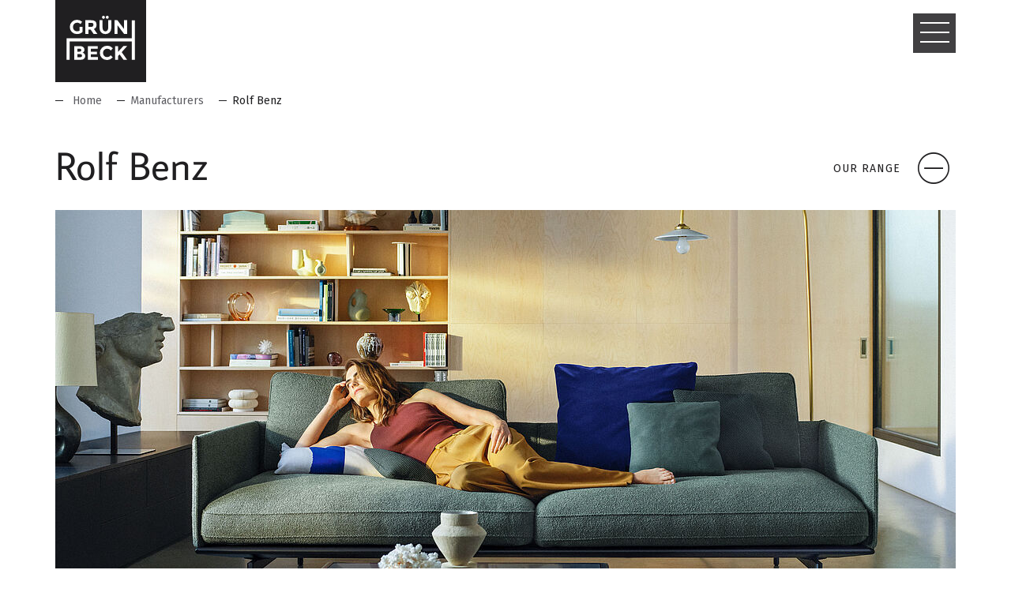

--- FILE ---
content_type: text/html; charset=utf-8
request_url: https://gruenbeck.co.at/en/manufacturers/rolf-benz/
body_size: 16030
content:
<!DOCTYPE html>
<html lang="en-EN">
<head>

<meta charset="utf-8">
<!-- 
	Website by LIMESODA Interactive Marketing GmbH | www.limesoda.com

	This website is powered by TYPO3 - inspiring people to share!
	TYPO3 is a free open source Content Management Framework initially created by Kasper Skaarhoj and licensed under GNU/GPL.
	TYPO3 is copyright 1998-2026 of Kasper Skaarhoj. Extensions are copyright of their respective owners.
	Information and contribution at https://typo3.org/
-->



<title>Rolf Benz - Gruenbeck interior design</title>
<meta name="generator" content="TYPO3 CMS" />
<meta name="description" content="Der Rolf Benz Premium Store in Wien 5 bei Grünbeck auf einer kompletten Etage: Die große Auswahl an Ledersofas, Essgruppen, Polstermöbel, Relaxsofas, Funktionsmöbel, Stühle, Tische, Sessel, Couchtische, Teppiche, Accessoires, Neuheiten, Aktionen, Bestseller und eine kompetente Beratung. Neu: Die digitale Planung und Kalkulation per Apple iPad App. " />
<meta name="viewport" content="width=device-width, initial-scale=1" />
<meta name="robots" content="index,follow" />
<meta property="og:description" content="Der Rolf Benz Premium Store in Wien 5 bei Grünbeck auf einer kompletten Etage: Die große Auswahl an Ledersofas, Essgruppen, Polstermöbel, Relaxsofas, Funktionsmöbel, Stühle, Tische, Sessel, Couchtische, Teppiche, Accessoires, Neuheiten, Aktionen, Bestseller und eine kompetente Beratung. Neu: Die digitale Planung und Kalkulation per Apple iPad App." />
<meta property="og:title" content="Rolf Benz" />
<meta property="og:type" content="website" />
<meta property="og:url" content="https://gruenbeck.co.at/en/manufacturers/rolf-benz/" />
<meta property="og:site_name" content="Grünbeck Einrichtungen" />
<meta property="og:image" content="https://gruenbeck.co.at/typo3conf/ext/gruenbeck_base/Resources/Public/Images/Gruenbeck-share-image.jpg" />
<meta property="og:image:url" content="https://gruenbeck.co.at/typo3conf/ext/gruenbeck_base/Resources/Public/Images/Gruenbeck-share-image.jpg" />
<meta property="og:image:width" content="1200" />
<meta property="og:image:height" content="630" />
<meta name="twitter:card" content="summary" />
<meta name="twitter:description" content="Der Rolf Benz Premium Store in Wien 5 bei Grünbeck auf einer kompletten Etage: Die große Auswahl an Ledersofas, Essgruppen, Polstermöbel, Relaxsofas, Funktionsmöbel, Stühle, Tische, Sessel, Couchtische, Teppiche, Accessoires, Neuheiten, Aktionen, Bestseller und eine kompetente Beratung. Neu: Die digitale Planung und Kalkulation per Apple iPad App." />
<meta name="twitter:title" content="Rolf Benz" />
<meta name="google" content="notranslate" />
<meta name="apple-mobile-web-app-capable" content="no" />


<link rel="stylesheet" type="text/css" href="/typo3temp/assets/compressed/merged-49ebd272f2459379c3b2918dbfb88b70-67dba8aaeb65d3d1c901868a48887510.css.gzip?1764161650" media="all">




<script src="/typo3temp/assets/js/71d3cf29ac.js?1678272992"></script>




    
        
    
        
    
        
    

<link rel="prev" href="/en/manufacturers/riva1920/"><link rel="next" href="/en/manufacturers/schoenbuch/"><link rel="apple-touch-icon" sizes="180x180" href="/typo3conf/ext/gruenbeck_base/Resources/Public/Favicons/apple-touch-icon.png">
<link rel="icon" type="image/png" sizes="32x32" href="/typo3conf/ext/gruenbeck_base/Resources/Public/Favicons/favicon-32x32.png">
<link rel="icon" type="image/png" sizes="16x16" href="/typo3conf/ext/gruenbeck_base/Resources/Public/Favicons/favicon-16x16.png">
<link rel="manifest" href="/typo3conf/ext/gruenbeck_base/Resources/Public/Favicons/manifest.json">
<link rel="mask-icon" href="/typo3conf/ext/gruenbeck_base/Resources/Public/Favicons/safari-pinned-tab.svg" color="#201f21">
<link rel="shortcut icon" href="/typo3conf/ext/gruenbeck_base/Resources/Public/Favicons/favicon.ico">
<meta name="msapplication-config" content="/typo3conf/ext/gruenbeck_base/Resources/Public/Favicons/browserconfig.xml">
<meta name="theme-color" content="#e8e1cd">
<link rel="canonical" href="https://gruenbeck.co.at/en/manufacturers/rolf-benz/"/>

<link rel="alternate" hreflang="de-AT" href="https://gruenbeck.co.at/hersteller/rolf-benz/"/>
<link rel="alternate" hreflang="en-EN" href="https://gruenbeck.co.at/en/manufacturers/rolf-benz/"/>
<link rel="alternate" hreflang="x-default" href="https://gruenbeck.co.at/hersteller/rolf-benz/"/>

</head>
<body id="p83" class="page-83 pagelevel-2 language-en backendlayout-pagets__gruenbeck_catalog_manufacturer layout-0" itemscope itemtype="https://schema.org/WebPage">


<div id="wrapper" >
    <div id="header">
        

<nav class="navbar navbar-inverse container-fluid-lg">
    <div class="navbar-inner">
        <!-- Brand and toggle get grouped for better mobile display -->
        <div class="navbar-header">
            <a class="navbar-brand" href="/en/">
                <svg xmlns="http://www.w3.org/2000/svg" viewBox="0 0 210.42 136.16" width="116" height="104"><defs><style>.cls-1{fill:#fff;}</style></defs><title>Grünbeck</title><path class="cls-1" d="M40.07,34.24h9.52v15q-6.3,7-17.46,7a21.55,21.55,0,0,1-15.67-6.18,20.89,20.89,0,0,1-6.33-15.61,21.08,21.08,0,0,1,6.46-15.73,21.48,21.48,0,0,1,15.58-6.3,23,23,0,0,1,15.85,6L43.1,25.58a18.73,18.73,0,0,0-5.24-3.42,14.07,14.07,0,0,0-5.18-.94,12.41,12.41,0,0,0-9.09,3.67,13,13,0,0,0-3.7,9.67,13.11,13.11,0,0,0,3.55,9.61,11.45,11.45,0,0,0,8.46,3.61,16.23,16.23,0,0,0,8.18-1.88Z"/><path class="cls-1" d="M92.38,27.52q0,10.18-8.06,13.15L95,55.82H83.41L74,42.31H67.47V55.82H58V13.46H74.08q9.88,0,14.09,3.33T92.38,27.52ZM81,32.55q1.76-1.57,1.76-5t-1.82-4.7q-1.82-1.27-6.36-1.27H67.47V34.12h6.91Q79.23,34.12,81,32.55Z"/><path class="cls-1" d="M113.29,44.88a7.74,7.74,0,0,0,6.36,2.94A7.65,7.65,0,0,0,126,44.88q2.33-2.94,2.33-8V13.46h9.46v23.7q0,9.21-5.09,14.15a17.93,17.93,0,0,1-13,4.94,18,18,0,0,1-13.06-5q-5.12-5-5.12-14.12V13.46h9.46v23.4Q110.92,41.94,113.29,44.88ZM110.53,7.67a4.33,4.33,0,0,1-1.3-3.18,4.33,4.33,0,0,1,1.3-3.18,4.54,4.54,0,0,1,6.36,0,4.33,4.33,0,0,1,1.3,3.18,4.33,4.33,0,0,1-1.3,3.18,4.54,4.54,0,0,1-6.36,0Zm11.7,0a4.33,4.33,0,0,1-1.3-3.18,4.33,4.33,0,0,1,1.3-3.18,4.54,4.54,0,0,1,6.36,0,4.33,4.33,0,0,1,1.3,3.18,4.33,4.33,0,0,1-1.3,3.18,4.54,4.54,0,0,1-6.36,0Z"/><path class="cls-1" d="M177.23,13.46h9.46V55.82h-9.46L157,29.27V55.82h-9.46V13.46h8.85l20.79,27.27Z"/><path class="cls-1" d="M49,113.67q1.09-.48,1.52-.7A11.57,11.57,0,0,0,52,111.91q3.21-2.42,3.21-7.39a11,11,0,0,0-2.85-7.39,10.65,10.65,0,0,0-4.7-2.79,23.8,23.8,0,0,0-7.42-1H23.77v42.37H42.32q8.73,0,12.24-3.94a11.39,11.39,0,0,0,3-7.82,9.88,9.88,0,0,0-2.33-6.7A11.11,11.11,0,0,0,49,113.67ZM33.22,101.31h4.54q4.18,0,5.94.91t1.76,3.73q0,2.82-1.91,3.67a15.18,15.18,0,0,1-5.85.85H33.22ZM45.8,126.67a14.33,14.33,0,0,1-6.09,1H33.22v-9.76H38.8a18.44,18.44,0,0,1,6.88.94q2.15.94,2.15,3.88T45.8,126.67Z"/><polygon class="cls-1" points="74.98 118.52 93.95 118.52 93.95 110.46 74.98 110.46 74.98 101.73 96.08 101.73 96.08 93.31 65.53 93.31 65.53 135.67 96.74 135.67 96.74 127.31 74.98 127.31 74.98 118.52"/><path class="cls-1" d="M125.29,101.37a13.78,13.78,0,0,1,11.15,5.58l5.88-6.67a22.38,22.38,0,0,0-17.46-7.94,21.74,21.74,0,0,0-15.79,6.3,21.08,21.08,0,0,0-6.46,15.73A20.89,20.89,0,0,0,109,130q6.33,6.18,16.12,6.18t17-8.12L136,121.79a14,14,0,0,1-11.39,5.52,11.8,11.8,0,0,1-8.67-3.58,12.82,12.82,0,0,1-3.58-9.49,12.14,12.14,0,0,1,3.79-9.39A13,13,0,0,1,125.29,101.37Z"/><path class="cls-1" d="M175,93.31,159,110.7V93.31h-9.46v42.37H159v-12l4.24-4.73,12.42,16.73h11q-2.91-4.06-8.79-12.33T169.84,112l16.85-18.73Z"/><polygon class="cls-1" points="200.92 13.81 200.92 69.47 0.18 69.47 0 135.65 9.5 135.67 9.65 78.97 200.92 78.97 200.92 135.66 210.42 135.66 210.42 13.81 200.92 13.81"/></svg>
            </a>
            <button type="button" class="navbar-toggle collapsed" data-toggle="collapse" data-target="#navbar" aria-expanded="false">
                <span class="sr-only">Toggle navigation</span>
                <span class="i-menu" aria-hidden="true"></span>
                <span class="i-close" aria-hidden="true">Close</span>
                


        <a class="watchlist-counter hide" href="/en/watchlist/"><span>0</span></a>
    

            </button>
        </div>

        <!-- Collect the nav links, forms, and other content for toggling -->
        <div class="collapse navbar-collapse" id="navbar">
            <div class="navbar-collapse-inner">
                <form method="get" action="/en/search/" name="form_kesearch_searchfield" id="form_kesearch_searchfield" class="nav-form">
                    <div class="form-group search">
                        <input type="text" id="ke_search_searchfield_sword" name="tx_kesearch_pi1[sword]" class="form-control ke_search_sword" />
                        <button type="submit" id="ke_search_searchfield_submit" class="i-search"><span class="sr-only">Search</span></button>
                    </div>
                </form>
                <ul class="nav nav-main">
                    <li class="dropdown"><a href="/en/interior-design-and-architecture-gruenbeck-vienna/" title="Interior Design" class="dropdown-toggle" data-toggle="dropdown" role="button" aria-haspopup="true" aria-expanded="false"><span>Interior Design</span></a><div class="dropdown-menu"><ul><li><a href="/en/references/2018-project-s-1040/" title="Grünbeck Einrichtungen aus Wien plant auch Ihr Zuhause neu. Unsere Innenarchitekten helfen gerne bei der Realisierung Ihrer Wünsche. Vereinbaren Sie noch heute einen Planungstermin unter 01 544 8339."><span>Project 1040</span></a></li><li><a href="/en/interior-design-and-architecture-gruenbeck-vienna/project-rimadesio-wardrobe/" title="The interior design firm and designer furniture store Grünbeck Einrichtungen in 1050 Vienna plans your new home. From the living room to the entire house, we offer you a customized overall concept. We offer designer furniture and custom-made furniture."><span>Project Rimadesio wardrobe</span></a></li><li><a href="/en/interior-design-and-architecture-gruenbeck-vienna/overall-apartment-planning-and-implementation-gruenbeck-interiors-vienna/" title="The interior design firm and designer furniture store Grünbeck Einrichtungen in 1050 Vienna plans your new home. From the living room to the entire house, we offer you a customized overall concept. We offer designer furniture and custom-made furniture."><span>Overall apartment planning</span></a></li><li><a href="/en/references/2020-projekt-g-eisenstadt/" title="Project Eisenstadt"><span>Project Eisenstadt</span></a></li><li><a href="/en/references/2011-project-a-1010/" title="Project 1010"><span>Project 1010</span></a></li><li><a href="/en/references/2012-project-r-1010/" title="Grünbeck Einrichtungen Innenarchitektur plante ein Luxusapartement im 1. Bezirk in Wien. Designmöbel von Treca Paris, Interlübke, Walter Knoll, Cor sowie Tischleranfertigungen kamen hier zum Einsatz. "><span>Project 1010</span></a></li><li><a href="/en/references/2017-project-p-1050/" title="Project 1050"><span>Project 1050</span></a></li><li><a href="/en/interior-design-and-architecture-gruenbeck-vienna/project-1020/" title="Project 1020"><span>Project 1020</span></a></li></ul></div></li><li class="dropdown"><a href="/en/products/" title="Products" class="dropdown-toggle" data-toggle="dropdown" role="button" aria-haspopup="true" aria-expanded="false"><span>Products</span></a><div class="dropdown-menu"><ul><li><a href="/en/products/sale/" title="Design Sale - Günstige Ausstellungsstücke von Walter Knoll, Rolf Benz, Rimadesio, Treca, Wittmann, Cor, Interlübke, Vitra, Dedon, Poliform uvm. bei Grünbeck Wien im Abverkauf."><span>SALE</span></a></li><li><a href="/en/products/special-offers/" title="Aktionen &amp; Angebote - Hochwertige Designmöbel zu attraktiven Sonderpreisen bei Grünbeck Einrichtungen Wien"><span>Special Offers</span></a></li><li><a href="/en/products/new-products/" title="Design News | Interior Brand Stores | Neuheiten bei Grünbeck | Die besten Design Marken unter einem Dach auf 7 Etagen mit über 1100m² Austellungsfläche zentral in Wien Margareten | All in One Service: Innenarchitektur, Umbau- und Handwerkerkoordination, Tischleranfertigungen und Montagen aus einer Hand."><span>NEW PRODUCTS</span></a></li><li><a href="/en/products/classics/" title="Classic and quickly available designer furniture at Gruenbeck interiors in Vienna"><span>CLASSICS</span></a></li><li><a href="/en/products/accessoires/" title="Accessoires"><span>Accessoires</span></a></li><li><a href="/en/products/office-homeoffice/" title="Office &amp; Homeoffice"><span>Office & Homeoffice</span></a></li><li><a href="/en/products/dining-room/" title="Dining Room"><span>Dining Room</span></a></li><li><a href="/en/products/small-pieces-of-furniture/" title="Small Pieces of Furniture"><span>Small Pieces of Furniture</span></a></li><li><a href="/en/products/kitchen/" title="Kitchen"><span>Kitchen</span></a></li><li><a href="/en/products/light-technology/" title="Light &amp; Technology"><span>Light & Technology</span></a></li><li><a href="/en/products/outdoor/" title="Outdoor"><span>Outdoor</span></a></li><li><a href="/en/products/upholstered-furniture/" title="Upholstered Furniture"><span>Upholstered Furniture</span></a></li><li><a href="/en/products/sleeping/" title="Sleeping"><span>Sleeping</span></a></li><li><a href="/en/products/textiles-wallpapers/" title="Textiles &amp; Wallpapers"><span>Textiles & Wallpapers</span></a></li><li><a href="/en/products/doors-room-dividers/" title="Doors &amp; Room Dividers"><span>Doors & Room Dividers</span></a></li><li><a href="/en/products/anteroom/" title="Anteroom"><span>Anteroom</span></a></li><li><a href="/en/products/living/" title="Living"><span>Living</span></a></li><li><a href="/en/products/total-assortment/" title="Total Assortment"><span>Total Assortment</span></a></li></ul></div></li><li class="dropdown"><li class="dropdown active"><a href="/en/manufacturers/" title="International Design Brands &amp; Showrooms by Gruenbeck Interiors Vienna" class="dropdown-toggle" data-toggle="dropdown" role="button" aria-haspopup="true" aria-expanded="false"><span>Manufacturers</span></a><div class="dropdown-menu"><ul><li><a href="/en/manufacturers/blanco/" title="Blanco Choice Icona Heiss-Kalt-Soda-Wasser Kuechenarmatur bei Gruenbeck Einrichtungen Wien"><span>Blanco</span></a></li><li><a href="/en/manufacturers/bora/" title="Die Kochfelder mit integriertem Dunstabzug von BORA lassen Kochdünste und -gerüche erst gar nicht hochsteigen um sich im Raum zu verteilen, sondert saugt diese dort ab wo sie enstehen: direkt am Kochfeld, direkt aus Topf, Bräter, Pfanne, Grill. Bora bietet verschiedene Modelle und Linien an. Basic, Classic oder Professional."><span>Bora</span></a></li><li><a href="/en/manufacturers/carl-hansen-soen/" title="Carl Hansen &amp; Søn skandinavische Klassiker bei Grünbeck Einrichtungen in Wien"><span>Carl Hansen & Søn</span></a></li><li><a href="/en/manufacturers/cattelan-italia/" title="Modernes und kunstfertiges Design. Aus der Liebe zu natürlichen Materialien und der Leidenschaft für die Kunst der Fertigung entstand Cattelan Italia. Grundelemente der modernen Designerstücke sind Edelhölzer, Keramik mit verführerischen Schattierungen, verzierte Glasteile, eine große Auswahl an hochwertigen Metallen sowie sorgfältig ausgesuchte Leder und Stoffe. Die handgefertigten Ausführungen von Cattelan Italia bringen Harmonie und Flair, Eleganz und Intensität in perfekten Einklang. "><span>Cattelan Italia</span></a></li><li><a href="/en/manufacturers/christine-kroencke/" title="Designmöbel von der Münchner Firma Christine Kröncke sind in jedem Fall ein wahrer Blickfang. Modern und zeitlos zugleich fügen sich Esszimmerstühle, Sofas und Beistelltische in jedem Wohnraum perfekt ein. Die Möbel überzeugen durch schönes und gutes Design sowie durch die hochwertige Qualität. Wir haben diverse Leuchten und Möbel für Sie zur Ansicht in unserem Schauraum in 1050 Wien."><span>Christine Kröncke</span></a></li><li><a href="/en/manufacturers/classicon/" title="What really has quality, decides the time.
Classicon offers modern classics are collectibles - not only the masterpieces of yesteryear, like the Adjustable Table E1027 by Eileen Gray, but also those of tomorrow.
We are happy to advise you in our showroom in 1050 Vienna."><span>Classicon</span></a></li><li><a href="/en/manufacturers/cor/" title="Polstermöbel der Firma COR bieten hohen Sitzkomfort kombiniert mit Ästhetik. COR fertigt Sofas, Stühle, Fauteuils und sogar Betten. Die Designmöbel werden in Deutschland gefertigt und  zeugen von bester Qualität. Wir haben einige Möbelstücke der Firma Cor in unserem Schauraum in 1050 Wien zur Ansicht."><span>Cor</span></a></li><li><a href="/en/manufacturers/cubic-outdoor-living/" title="Die Herrenhaus-Werkstätten haben sich vor über 30 Jahren auf die Realisierung maßgeschneiderter Outdoor-Lösungen spezialisiert. Ob individuelle Design Schrankwand, Pflanzgefäß, Sichtschutzwand oder Outdoorküche - hier finden Sie die passende Lösung."><span>Cubic Outdoor Living</span></a></li><li><a href="/en/manufacturers/dedon/" title="Dedon bietet Outdoor Sitzmöbel in Spitzenqualität. Ob Loungegruppe oder Essgruppe. Das Design ist einzigartig und die Möbel sind nahezu Wetterfest durch eine eigens entwickelte Kunstfaser. Kommen Sie in unseren Schauraum in 1050 Wien und überzeugen Sie sich selbst von der Qualität dieser besonderen Gartenmöbel."><span>Dedon</span></a></li><li><a href="/en/manufacturers/fiam/" title="The Italian company FIAM has been specializing in glass furniture of all kinds for over 50 years. This distinctive design is reflected in the shelves, desks, coffee tables, bedside tables, etc. A mix of wood and glass is not uncommon and creates a beautiful atmosphere."><span>Fiam</span></a></li><li><a href="/en/manufacturers/flexform/" title="Flexform | Durable and timeless upholstered furniture for the highest demands and a haptic and visual comfort that conveys a special feeling of well-being and seduces the senses | The excellence of Made in Italy | In the showroom at Grünbeck Designers &amp; Interiors in Vienna Margareten"><span>Flexform</span></a></li><li><a href="/en/manufacturers/freifrau/" title="Freifrau furniture is sensual, stylish and elegant, and often has a feminine character.
The individual collections also bear women's names, giving them a personality. 
An important facet of each Freifrau line is the joy of combination and the wealth of variations, with a variety of high-quality textiles and characterful leathers to choose from for each individual product."><span>Freifrau</span></a></li><li><a href="/en/manufacturers/gaggenau/" title="Die Firma Gaggenau bietet hochwertige Backöfen, Dampfgarer, Tellerwärmer und vieles mehr in einem schlichten, edlen Design. Wir planen Geräte von Gaggenau gerne in Ihre neue Küche mit ein."><span>Gaggenau</span></a></li><li><a href="/en/manufacturers/haecker-kitchen-gruenbeck-interiors-vienna/" title="Häcker kitchens to fall in love with - since 1898. In the production of modern fitted kitchens, the focus is on meeting the highest standards of quality, function, durability and design. With great sensuality, Häcker kitchens invite you to celebrate, cook, talk and laugh and thus form the heart of your home. A responsible approach to the environment, quality and reliability are the values that are practiced every day in the owner-managed family business. Together, we develop innovative solutions for the kitchens of tomorrow that also reflect these values."><span>Häcker kitchen</span></a></li><li><a href="/en/manufacturers/interluebke/" title="Die Firma Interlübke aus Deutschland ist spezialist für Korpusmöbel mit schönem Design. Kleiderschränke, Bücherregale, Ladenkommoden oder Phonomöbel - Interlübke bietet individuelle Gestaltungsmöglichkeiten mit hoher Qualität, made in Germany. Besuchen Sie uns in unserem Schauraum in 1050 Wien und überzeugen Sie sich selbst."><span>Interlübke</span></a></li><li><a href="/en/manufacturers/janua/" title="Janua bietet besondere Designmöbel aus Massivholz an. Die Liebe zum Detail ist spürbar. Wer einmal mit der Hand über die naturbelassenen, gekalkten oder geölten Holzoberflächen gefahren ist, weiß, wie sinnlich Wohnen sein kann. Besuchen Sie uns in unserem Schauraum in 1050 Wien und überzeugen Sie sich selbst von der Qualität und dem Design von Janua."><span>Janua</span></a></li><li><a href="/en/manufacturers/kff/" title="KFF fertigt hochwertige Möbel für den Wohn- und Essbereich. Die Designmöbel werden in Deutschland gefertigt. Das Modell Avra sowie der Esszimmerstuhl oder Barhocker Maverick sind besonders beliebt. Wir haben einige Stühle von KFF in unserem Schauraum in 1050 Wien für Sie zur Ansicht."><span>KFF</span></a></li><li><a href="/en/manufacturers/living-carpets/" title="Living Carpets steht für hochwertige, massgefertigte Teppiche mit schönem Design.
Jeder Teppich des Wiener Unternehmens wird aufwendig von Hand geknüpft und besteht aus hochwertigsten Materialien wie handversponnene Schurwolle aus Neuseeland, besonders weiche Alpakawolle aus Peru oder indischer Seide. Wir haben für Sie Designteppiche und Muster in unserem Schauraum in 1050 Wien zur Ansicht.

"><span>Living Carpets</span></a></li><li><a href="/en/manufacturers/miele/" title="Die Firma Miele ist jedem gut bekannt. Sie bietet Dampgarer, Backöfen, Geschirsspüler und vieles mehr an. Wir planen Ihnen gerne bei einer Küchenplanung Designgeräte der Firma Miele ein."><span>Miele</span></a></li><li><a href="/en/manufacturers/papadatos/" title="Papadatos is a successful international company specializing in Italian design. The sofas and the entire collection for day and night use are an affordable addition to the Grünbeck Einrichtungen range."><span>Papadatos</span></a></li><li><a href="/en/manufacturers/penta/" title="Die italienische Firma Penta ist Spezialist für schöne, moderne Leuchten aller Art. In der Kollektion finden Sie Stehleuchten, Tischleuchten, Pendelleuchten sowie Wandleuchten. Manche sind sogar Outdoor geeignet.
Fusionen von architektonischen und formalen Hauptelementen, die eine perfekte Beleuchtung und eine zeitlose Eleganz garantieren.
Die Designleuchten von Penta schaffen besondere Stimmungen an denen Sie sich jeden Tag aufs neue erfreuen.
"><span>Penta</span></a></li><li><a href="/en/manufacturers/piure/" title="Piure"><span>Piure</span></a></li><li><a href="/en/manufacturers/poet-audio/" title="Poet Audio Panoretta Bluetooth Lautsprecher mit Holzstaender bei Gruenbeck Interiors Wien für digitalen Klaviergenuss"><span>Poet Audio</span></a></li><li><a href="/en/manufacturers/poliform/" title="Wir holen Bella Italia zu Ihnen nachhause. Poliform fertigt zeitgenössische Designer Küchen und die komplette Wohnungseinrichtung in ihrer ganzen Vielfalt. Individuelle Gestaltungsmöglichkeiten verbunden mit technisch fortgeschrittene Lösungen und einzigartiger Qualität. Grünbeck in Wien bietet Ihnen mit Poliform und eigenen Tischleranfertigungen ausgeklügelte, wunderschöne Details und das gewisse Etwas. "><span>Poliform</span></a></li><li><a href="/en/manufacturers/porada/" title="Porada"><span>Porada</span></a></li><li><a href="/en/manufacturers/rimadesio/" title="Rimadesio Store Wien by Grünbeck Einrichtungen - Raumteiler, Innentüren aus Glas &amp; Aluminium, italienische Designmöbel, Schrankräume und Accessoires. Architektur mit Licht, Reflexionen und besonderen Materialien."><span>Rimadesio</span></a></li><li><a href="/en/manufacturers/riva1920/" title="Riva1920"><span>Riva1920</span></a></li><li><li class="active"><a href="/en/manufacturers/rolf-benz/" title="Der Rolf Benz Premium Store in Wien 5 bei Grünbeck auf einer kompletten Etage: Die große Auswahl an Ledersofas, Essgruppen, Polstermöbel, Relaxsofas, Funktionsmöbel, Stühle, Tische, Sessel, Couchtische, Teppiche, Accessoires, Neuheiten, Aktionen, Bestseller und eine kompetente Beratung. Neu: Die digitale Planung und Kalkulation per Apple iPad App. "><span>Rolf Benz</span></a></li></li><li><a href="/en/manufacturers/schoenbuch/" title="Feel welcome - so lautet das Leitmotiv von Schönbuch. Das Unternehmen bietet kreative und funktionale Einrichtungselemente, um Räume optimal zu nutzen und individuell zu gestalten. Der Eingangsbereich ist die Kernkompetenz von Schönbuch. Mit einer permanent weiterentwickelten Kollektion ist die Marke aber auch zunehmend in anderen Räumen präsent und zeigt ihre Vielfalt in vier, sich ergänzenden Interior-Welten: Entree, Living, Contract und Accessoires."><span>Schönbuch</span></a></li><li><a href="/en/manufacturers/talenti/" title="Der Talenti Pop Up Store bei Grünbeck zeigt bis 21. Juni auf 120m² Ausstellungsfläche italienisches Outdoor Living. Ludovicia &amp; Roberto Palomba, Ramon Esteve, Karim Rashid, Christian Visentin, Marco Acerbis, Roberto Serio – 6 Namen, 6 Designer, 6 Talente – daraus ergibt sich der Name des Unternehmens: das italienische Wort für Talente = Talenti"><span>Talenti</span></a></li><li><a href="/en/manufacturers/treca-paris/" title="Treca Betten - Treca Martratzen - Treca de Paris - Grünbeck ist Treca Paris VIP Boutique Partner und zeigt im Flagshipstore Wien eine große Auwahl an Design Polsterbetten mit Boxspringmatratzen. Vom klassischen Kopfteil mit Absteppungen bis hin zu trendigen, jugendlichen  Kopfteilen mit Zierknöpfen bietet Treca eine große Auswahl.
Bei den handgefertigten Federkernmatratzen von Treca kommen nur beste Materialien zum Einsatz: Baumwolle, Seide, Rosshaar, Cashmere usw. Eine Besonderheit: Seit über 50 Jahren werden die speziell geformten Taschenfederkerne im französischen Werk selber gebogen und in Stofftaschen verarbeitet.

"><span>Treca Paris</span></a></li><li><a href="/en/manufacturers/vibia/" title="Licht trägt maßgeblich dazu bei, wie wir unseren Lebensraum wahrnehmen.
Der spanische Leuchtenhersteller Vibia hat sich darauf spezialisiert, Lichtlösungen zu schaffen, die sich den Notwendigkeiten der Menschen unter verschiedensten Umständen anpassen.
Für jeden Geschmack bietet Vibia eine passende Leuchte. Unauffällig, architektonisch modern oder zeitlos. 
Vibia Leuchten sind bei Grünbeck erhältlich."><span>Vibia</span></a></li><li><a href="/en/manufacturers/vitra/" title="International bekannte Klassiker wie der Eames Lounge Chair, Plastic Chair oder Panton Chair werden von Vitra produziert. Denn das Original kommt von Vitra. Mit Möbeln von Vitra erhalten Sie Qualität, welche die Zeit überdauert. Alle Möbel von Vitra sind bei Grünbeck erhältlich."><span>Vitra</span></a></li><li><a href="/en/manufacturers/wall-deco/" title="Die Tapeten von Wall &amp; Deco sind vielseitig einsetztbar. Im Privatraum, in öffentlichen Bereichen und zum Teil auch in Nassräumen. Von floralen bis minimalistischen, geometrischen Mustern - Wall &amp; Deco bietet für jeden Geschmack etwas an. In unserem Grünbeck Schauraum haben wir einige Kollektionen zur Ansicht aufliegen - damit Sie die Qualität dieser Tapeten fühlen und sehen können."><span>Wall & Deco</span></a></li><li><a href="/en/manufacturers/walter-knoll/" title="Upholstered furniture from Walter Knoll made in Germany is timeless, extremely comfortable and some of them have hidden functions that make our hearts beat faster. See for yourself. Grünbeck interiors is the Walter Knoll base for eastern Austria and the surrounding area for many years."><span>Walter Knoll</span></a></li><li><a href="/en/manufacturers/wittmann/" title="Die Wittmann Möbelwerkstätten  sind ein Familienunternehmen in der vierten Generation und haben ihren  Standort und damit auch ihre Wurzeln nie verlassen. Eingebettet in einer  herrlichen Kulturlandschaft, geprägt  durch Weinbau, befindet sich die Polstermöbel-Manufaktur in Etsdorf am  Kamp, nicht weit von Wien.

Traditionelle Handwerkskunst seit über 100 Jahren: Die Verwendung erstklassiger Materialien, das perfekte Zusammenspiel von Formen und Farben nach Entwürfen internationaler Designer machen jeden echten Wittmann zu einem unwiderstehlichen Anziehungspunkt für Auge und Körper.

Wittmann ist ein langjähriger Partner von Grünbeck."><span>Wittmann</span></a></li><li><a href="/en/manufacturers/zimmer-rohde/" title="Das Unternehmen Zimmer und Rohde beschäftigt heute rund 200 Mitarbeiter. Aus dem Zweimannbetrieb von 1899 ist ein internationales Unternehmen entstanden, das sich den Charme und die Zuverlässigkeit des mittelständischen Familienunternehmens erhalten hat."><span>Zimmer & Rohde</span></a></li></ul></div></li><li><a href="/en/our-blog/" title="Our Blog"><span>Our Blog</span></a></li><li><a href="/en/contact/" title="Contact"><span>Contact</span></a></li>
                </ul>
                <div class="nav-bottom">
                    <ul class="meta">
                            <li><span><a href="/hersteller/rolf-benz/" hreflang="de-AT" class="de">DE</a></span></li><li class="hidden"><span><a href="/en/manufacturers/rolf-benz/" hreflang="en-GB" class="en">EN</a></span></li>
                        <li><a href="/en/about-us/" title="About us"><span>About us</span></a></li><li><a href="/en/contact-1/" title="Contact"><span>Contact</span></a></li>
                    </ul>
                    <div class="wishlist-meta">
	                    <a class="i-wishlist icon-after" href="/en/watchlist/">
	                        <span>Watchlist</span>
	                    </a>
                        


        <a class="watchlist-counter hide" href="/en/watchlist/"><span>0</span></a>
    

                    </div>
                </div>
            </div>
        </div>
    </div>
</nav>

    </div>
    <div id="main">
        <section role="main">
            
    <div class="content-wrap manufacturer-page">
        


    <div class="breadcrumb-section hidden-xs hidden-sm">
        <div class="container-fluid">
            <ol class="breadcrumbs row" vocab="http://schema.org/" typeof="BreadcrumbList">
                
                    <li property="itemListElement" typeof="ListItem" class=" active">
                        
                                <a href="/en/" target="" title="Home" property="item" typeof="WebPage">
                                    <span property="name" class="name">Home</span>
                                </a>
                                <meta property="position" content="1" />
                                
                            
                    </li>
                
                    <li property="itemListElement" typeof="ListItem" class=" active">
                        
                                <a href="/en/manufacturers/" target="" title="Manufacturers" property="item" typeof="WebPage">
                                    <span property="name" class="name">Manufacturers</span>
                                </a>
                                <meta property="position" content="2" />
                                
                            
                    </li>
                
                    <li property="itemListElement" typeof="ListItem" class=" active current">
                        
                                <a style="display:none" href="/en/manufacturers/rolf-benz/" target="" title="Rolf Benz" property="item" typeof="WebPage">
                                    <span property="name">Rolf Benz</span>
                                </a>
                                <span class="name">Rolf Benz</span>
                                <meta property="position" content="3" />
                            
                    </li>
                
                
            </ol>
        </div>
    </div>



        <div class="manufacturer-header container-fluid-lg">
            <header>
                <h1 class="ce-headline-left">Rolf Benz</h1>
            </header>
            <a data-toggle="collapse" data-target="#manufacturer-collapse" aria-expanded="true">
                <span class="text-open">Our range</span>
                <span class="text-close">about Rolf Benz</span>
                <span class="i-minus" aria-hidden="true"></span>
            </a>
        </div>
        <div id="manufacturer-collapse" class="manufacturer-content collapse in" aria-expanded="true">
            
                
                    
                        <div class="manufacturer-img blackbar">
                            <div class="container-fluid-lg">
                                <img alt="Rolf Benz" src="/fileadmin/_processed_/a/0/csm_rolf-benz-studio-wien-liv-sofa-model-relaxen-gruenbeck-einrichtungen_fe0442d6cd.jpg" width="1140" height="642" title="[Translate to English:] Neue Polstermöbel und Sofas im Rolf Benz Studio Wien bei Grünbeck Einrichtungen Margaretenstrasse 93" />
                            </div>
                        </div>
                    
                
            
            <div class="manufacturer-row container-fluid-lg">
                <div class="row">
                    <div class="manufacturer-description col-sm-8">
                        
    

            <div id="c137" class="frame frame-default frame-type-text frame-layout-0">
                
                    <a id="c915"></a>
                
                
                    



                
                
                    

    
        <header>
            

    
            
                

    
            <h2 class="">
                Only the best for 50 years.
            </h2>
        



            
        



            



            



        </header>
    



                
                

    <p>Made in Germany - if this seal of quality is printed on your furniture, then you know: this product is good, it is durable, it is high quality.<br> <br> Rolf Benz has been producing sofas for more than 50 years. Some say they are the most beautiful sofas existing, since man discovered the physically pleasurable intermediate stage between sitting and lying. Well, who wants to contradict that? There's&nbsp; a reason why Rolf Benz sofas invites you anywhere in the world in the most elegant way to take a seat. "A sofa by Rolf Benz - for 50 years" the "place of longing for man."<br> <br> On a sofa by Rolf Benz you can dream, doze, relax, sometimes put your feet up, stretch out comfortably, gather, relax, chill out, meditate, cuddle, pause, just lie down. Only on a sofa, the person frees himself from stress, only here he can forget the everyday life and literally decelerate.</p>


                
                    



                
                
                    



                
            </div>

        


                    </div>
                    <div class="manufacturer-sidebar col-sm-4">
                        
                            <div class="manufacturer-logo blackbar-above">
                                <img src="/fileadmin/_processed_/4/8/csm_rolf-benz-logo-600px_ddc1351a1e.jpg" width="109" height="70" alt="" />
                            </div>
                        
                        
                    </div>
                </div>
            </div>
            
        </div>
        
    

            <div id="c121" class="frame frame-default frame-type-list frame-layout-0">
                
                    <a id="c917"></a>
                
                
                    



                
                
                    

    



                
                

    
        

<div class="product-list-view-container">
    <div class="product-list-view" id="products-container-121">
        
            <div class="fullwidth-headline">
                <div class="container-fluid-lg">
                    <div class="fullwidth-headline-inner">
                        <header>
                            <h3 class="ce-headline-left">Currently in our exhibition</h3>
                        </header>
                        <form class="filter__form" id="filter" data-container="121">
    <select name="category" id="category" >
        <option data-link="/en/manufacturers/rolf-benz/?category=0&amp;tx_gruenbeckcatalog_product%5Bcontroller%5D=Product&amp;tx_typoscriptrendering%5Bcontext%5D=%7B%22record%22%3A%22tt_content_121%22%2C%22path%22%3A%22tt_content.list.20.gruenbeckcatalog_product%22%7D&amp;cHash=d9f7b40efe269d10669810fd10dd00f7" value="">
            
                    Product category
                
        </option>
        
            <option data-link="/en/manufacturers/rolf-benz/?category=5&amp;tx_gruenbeckcatalog_product%5Bcontroller%5D=Product&amp;tx_typoscriptrendering%5Bcontext%5D=%7B%22record%22%3A%22tt_content_121%22%2C%22path%22%3A%22tt_content.list.20.gruenbeckcatalog_product%22%7D&amp;cHash=56e0059dfa5feb412cd6dd265d46bcc1" value="5">Upholstery (4)</option>
        
            <option data-link="/en/manufacturers/rolf-benz/?category=7&amp;tx_gruenbeckcatalog_product%5Bcontroller%5D=Product&amp;tx_typoscriptrendering%5Bcontext%5D=%7B%22record%22%3A%22tt_content_121%22%2C%22path%22%3A%22tt_content.list.20.gruenbeckcatalog_product%22%7D&amp;cHash=718c18c8940f159b1339238c699e1a3c" value="7">Outdoor (1)</option>
        
            <option data-link="/en/manufacturers/rolf-benz/?category=10&amp;tx_gruenbeckcatalog_product%5Bcontroller%5D=Product&amp;tx_typoscriptrendering%5Bcontext%5D=%7B%22record%22%3A%22tt_content_121%22%2C%22path%22%3A%22tt_content.list.20.gruenbeckcatalog_product%22%7D&amp;cHash=2067ad65e6fa853f5c435e236607b5c8" value="10">Smaller items of furniture (3)</option>
        
            <option data-link="/en/manufacturers/rolf-benz/?category=12&amp;tx_gruenbeckcatalog_product%5Bcontroller%5D=Product&amp;tx_typoscriptrendering%5Bcontext%5D=%7B%22record%22%3A%22tt_content_121%22%2C%22path%22%3A%22tt_content.list.20.gruenbeckcatalog_product%22%7D&amp;cHash=65df0f2d2650accf450df61c8394ca1f" value="12">Textile, Carpet &amp; Wallpapers (1)</option>
        
            <option data-link="/en/manufacturers/rolf-benz/?category=15&amp;tx_gruenbeckcatalog_product%5Bcontroller%5D=Product&amp;tx_typoscriptrendering%5Bcontext%5D=%7B%22record%22%3A%22tt_content_121%22%2C%22path%22%3A%22tt_content.list.20.gruenbeckcatalog_product%22%7D&amp;cHash=46331ab950922d7626db62fec0e570a8" value="15">Promotion (2)</option>
        
            <option data-link="/en/manufacturers/rolf-benz/?category=16&amp;tx_gruenbeckcatalog_product%5Bcontroller%5D=Product&amp;tx_typoscriptrendering%5Bcontext%5D=%7B%22record%22%3A%22tt_content_121%22%2C%22path%22%3A%22tt_content.list.20.gruenbeckcatalog_product%22%7D&amp;cHash=1e1bcae3d654a4b986b2da5b0e9d3c0f" value="16">Sale (4)</option>
        
            <option data-link="/en/manufacturers/rolf-benz/?category=37&amp;tx_gruenbeckcatalog_product%5Bcontroller%5D=Product&amp;tx_typoscriptrendering%5Bcontext%5D=%7B%22record%22%3A%22tt_content_121%22%2C%22path%22%3A%22tt_content.list.20.gruenbeckcatalog_product%22%7D&amp;cHash=e39d9a927e70c46b69277b8bf9feb2f3" value="37">Dining Tables (1)</option>
        
    </select>
    
</form>

                    </div>
                </div>
            </div>
            




                <div class="product-elements container-fluid-lg">
                    <div class="row">
                        
                            <div class="product-element product-3434 col-xs-6 col-sm-4 col-md-3">
    <a class="product-inner" href="/en/manufacturers/rolf-benz/rolf-benz-mera-1/">
        <div class="product-img">
            
                <div class="product-img-overlay">
                    <div class="product-overlay-inner">
                        
                            <div class="product-overlay-text-small">OFFER</div>
                        
                        
                    </div>
                </div>
            
            
                    <img src="/fileadmin/_processed_/e/8/csm_rolf-benz-mera-2er-relaxsofa-stoff-preiswert-gruenbeck-einrichtungen-wien_eef0f9cf93.jpg" width="263" height="148" alt="rolf benz mera 2er relaxsofa stoff preiswert gruenbeck einrichtungen wien" title="rolf benz mera 2er relaxsofa stoff preiswert gruenbeck einrichtungen wien" />
                
            <div class="readmore-box">
                <div class="readmore-box-inner">
                    <span class="line-link">
                        <span class="line-link-text">
                            more about Rolf Benz Mera Offer
                        </span>
                    </span>
                </div>
            </div>
        </div>
        <div class="product-text">
            <h5 class="product-name">Rolf Benz Mera Offer</h5>
            
                <div class="product-prices">
                    
                        
                            <span class="product-price-before">till 31.3.2026 like shown </span>
                        
                        <span class="product-price boldprice">
                            8.205 €
                        </span>
                        
                            <span class="product-price-after"> incl. VAT, incl. delivery Vienna</span>
                        
                    
                    
                         (<span class="product-price-before">instead of UVP </span><span class="product-price">9.492 €</span><span>)</span>
                    
                </div>
            
        </div>
    </a>
</div>

                        
                            <div class="product-element product-2277 col-xs-6 col-sm-4 col-md-3">
    <a class="product-inner" href="/en/manufacturers/rolf-benz/655-chair/">
        <div class="product-img">
            
            
                    <img src="/fileadmin/_processed_/d/8/csm_rolfbenz-655-stuhl-mitArmteil-gruenbeck-einrichtungen-wien_21553029d3.jpg" width="263" height="148" alt="Der Stuhl 655 von Rolf Benz ist bei Grünbeck Einrichtungen 1050 Wien erhältlich." title="Der Stuhl 655 von Rolf Benz ist bei Grünbeck Einrichtungen 1050 Wien erhältlich." />
                
            <div class="readmore-box">
                <div class="readmore-box-inner">
                    <span class="line-link">
                        <span class="line-link-text">
                            more about Rolf Benz 655 Chair
                        </span>
                    </span>
                </div>
            </div>
        </div>
        <div class="product-text">
            <h5 class="product-name">Rolf Benz 655 Chair</h5>
            
        </div>
    </a>
</div>

                        
                            <div class="product-element product-3478 col-xs-6 col-sm-4 col-md-3">
    <a class="product-inner" href="/en/manufacturers/rolf-benz/rolf-benz-mioko-sofa-1/">
        <div class="product-img">
            
                <div class="product-img-overlay">
                    <div class="product-overlay-inner">
                        
                            <div class="product-overlay-text-small">offer</div>
                        
                        
                    </div>
                </div>
            
            
                    <img src="/fileadmin/_processed_/b/c/csm_rolf-benz-mioko-sofa-stoff-aktion-gruenbeck-einrichtungen_3ded7774a4.jpg" width="263" height="148" alt="Take advantage of the special offer on Rolf Benz MIOKO now and choose your favorite fabric cover from over 200 fabrics in the Rolf Benz fabric collection. Only until March 31, 2026, at the price of the cheapest fabric." title="Rolf Benz MIOKO special offer" />
                
            <div class="readmore-box">
                <div class="readmore-box-inner">
                    <span class="line-link">
                        <span class="line-link-text">
                            more about Rolf Benz Mioko Sofa
                        </span>
                    </span>
                </div>
            </div>
        </div>
        <div class="product-text">
            <h5 class="product-name">Rolf Benz Mioko Sofa</h5>
            
                <div class="product-prices">
                    
                        
                            <span class="product-price-before">single sofa from </span>
                        
                        <span class="product-price boldprice">
                            4.261 €
                        </span>
                        
                            <span class="product-price-after"> incl VAT, incl delivery Vienna</span>
                        
                    
                    
                         (<span class="product-price-before">instead of </span><span class="product-price">6.259 €</span><span class="product-price-after"> in fabric group 29</span><span>)</span>
                    
                </div>
            
        </div>
    </a>
</div>

                        
                            <div class="product-element product-3216 col-xs-6 col-sm-4 col-md-3">
    <a class="product-inner" href="/en/manufacturers/rolf-benz/rolf-benz-meg-soft-lounge-chair-functional/">
        <div class="product-img">
            
            
                    <img src="/fileadmin/_processed_/c/a/csm_rolf-benz-meg-soft-loungefauteuil-relaxsessel-gruenbeck-einrichtungen-wien_8e02fd541b.png" width="263" height="148" alt="Rolf Benz lounge chair Meg Soft with functions at Grünbeck Vienna" title="Rolf Benz lounge chair Meg Soft with functions at Grünbeck Vienna" />
                
            <div class="readmore-box">
                <div class="readmore-box-inner">
                    <span class="line-link">
                        <span class="line-link-text">
                            more about Rolf Benz Meg Soft
                        </span>
                    </span>
                </div>
            </div>
        </div>
        <div class="product-text">
            <h5 class="product-name">Rolf Benz Meg Soft</h5>
            
        </div>
    </a>
</div>

                        
                            <div class="product-element product-2997 col-xs-6 col-sm-4 col-md-3">
    <a class="product-inner" href="/en/manufacturers/rolf-benz/rolf-benz-yoko-outdoor-sessel-271-sale/">
        <div class="product-img">
            
                <div class="product-img-overlay">
                    <div class="product-overlay-inner">
                        
                            <div class="product-overlay-text-small">Sale</div>
                        
                        
                            <div class="product-overlay-text-big">-60%</div>
                        
                    </div>
                </div>
            
            
                    <img src="/fileadmin/_processed_/e/f/csm_rolf-benz-yoko-271-outdoor-sessel-sale-gruenbeck-einrichtungen_bffe63c1d5.jpg" width="263" height="148" alt="The outdoor chair YOKO 271 from Rolf Benz is available at Grünbeck Interieurs as an exhibition piece in the design sale at a reduced price


Sale price valid for our exhibition piece, pick-up price, as long as available" title="rolf benz outdoor chair yoko 271 im Sale bei Grünbeck Einrichtungen" />
                
            <div class="readmore-box">
                <div class="readmore-box-inner">
                    <span class="line-link">
                        <span class="line-link-text">
                            more about Rolf Benz YOKO Outdoor Sessel 271 Sale
                        </span>
                    </span>
                </div>
            </div>
        </div>
        <div class="product-text">
            <h5 class="product-name">Rolf Benz YOKO Outdoor Sessel 271 Sale</h5>
            
                <div class="product-prices">
                    
                        
                            <span class="product-price-before">now </span>
                        
                        <span class="product-price boldprice">
                            880 €
                        </span>
                        
                            <span class="product-price-after"> VAT included, pick-up price</span>
                        
                    
                    
                         (<span class="product-price-before">instead of </span><span class="product-price">2.223 €</span><span>)</span>
                    
                </div>
            
        </div>
    </a>
</div>

                        
                            <div class="product-element product-1132 col-xs-6 col-sm-4 col-md-3">
    <a class="product-inner" href="/en/manufacturers/rolf-benz/rolf-benz-kumo-sofa/">
        <div class="product-img">
            
            
                    <img src="/fileadmin/_processed_/6/4/csm_rolf-benz-kumo-sofa-modulsofa-gruenbeck-wien_5530f88565.jpg" width="263" height="148" alt="Das KUMO Modulsofa von Rolf Benz ist jetzt bei Gruenbeck Einrichtungen in 1050 Wien erhaeltlich." title="Das KUMO Modulsofa von Rolf Benz ist jetzt bei Gruenbeck Einrichtungen in 1050 Wien erhaeltlich." />
                
            <div class="readmore-box">
                <div class="readmore-box-inner">
                    <span class="line-link">
                        <span class="line-link-text">
                            more about Rolf Benz Kumo Sofa
                        </span>
                    </span>
                </div>
            </div>
        </div>
        <div class="product-text">
            <h5 class="product-name">Rolf Benz Kumo Sofa</h5>
            
        </div>
    </a>
</div>

                        
                            <div class="product-element product-1157 col-xs-6 col-sm-4 col-md-3">
    <a class="product-inner" href="/en/manufacturers/rolf-benz/rolf-benz-yoko-outdoor-collection/">
        <div class="product-img">
            
            
                    <img src="/fileadmin/_processed_/8/9/csm_rolf-benz-yoko-outdoor-lounge-gruppe-gruenbeck-wien_83dcea27f8.jpg" width="263" height="148" alt="die neuen rolf benz yoko outdoor lounge sessel sind jetzt bei gruenbeck einrichtungen in wien margareten zu sehen" title="rolf benz yoko outdoor lounge sessel jetzt bei gruenbeck einrichtungen in wien" />
                
            <div class="readmore-box">
                <div class="readmore-box-inner">
                    <span class="line-link">
                        <span class="line-link-text">
                            more about Rolf Benz Yoko Outdoor Collection
                        </span>
                    </span>
                </div>
            </div>
        </div>
        <div class="product-text">
            <h5 class="product-name">Rolf Benz Yoko Outdoor Collection</h5>
            
        </div>
    </a>
</div>

                        
                            <div class="product-element product-2271 col-xs-6 col-sm-4 col-md-3">
    <a class="product-inner" href="/en/manufacturers/rolf-benz/rolf-benz-973-side-table/">
        <div class="product-img">
            
            
                    <img src="/fileadmin/_processed_/0/6/csm_rolfbenz-973-beistelltisch-gruenbeck-einrichtungen-wien_5bd68ed716.jpg" width="263" height="148" alt="Der Couchtisch 973 mit Trageschlaufe von Rolf Benz ist bei Gruenbeck Einrichtungen 1050 Wien erhältlich." title="Der Couchtisch 973 mit Trageschlaufe von Rolf Benz ist bei Gruenbeck Einrichtungen 1050 Wien erhältlich." />
                
            <div class="readmore-box">
                <div class="readmore-box-inner">
                    <span class="line-link">
                        <span class="line-link-text">
                            more about Rolf Benz 973 side table
                        </span>
                    </span>
                </div>
            </div>
        </div>
        <div class="product-text">
            <h5 class="product-name">Rolf Benz 973 side table</h5>
            
        </div>
    </a>
</div>

                        
                            <div class="product-element product-2243 col-xs-6 col-sm-4 col-md-3">
    <a class="product-inner" href="/en/manufacturers/rolf-benz/rolf-benz-8030-side-table/">
        <div class="product-img">
            
            
                    <img src="/fileadmin/_processed_/5/c/csm_rolf-benz-8030-couchtisch-schwenkbar-gruenbbeck-einrichtungen-wien_0e2e765367.jpg" width="263" height="148" alt="Der 8030 Couchtisch von Rolf Benz mit einer zweiten, schwenkbaren Tischplatte ist bei Grünbeck Einrichtungen 1050 Wien erhältlich." title="Der 8030 Couchtisch von Rolf Benz mit einer zweiten, schwenkbaren Tischplatte ist bei Grünbeck Einrichtungen 1050 Wien erhältlich." />
                
            <div class="readmore-box">
                <div class="readmore-box-inner">
                    <span class="line-link">
                        <span class="line-link-text">
                            more about Rolf Benz 8030 side table
                        </span>
                    </span>
                </div>
            </div>
        </div>
        <div class="product-text">
            <h5 class="product-name">Rolf Benz 8030 side table</h5>
            
        </div>
    </a>
</div>

                        
                            <div class="product-element product-2251 col-xs-6 col-sm-4 col-md-3">
    <a class="product-inner" href="/en/manufacturers/rolf-benz/rolf-benz-942-side-table/">
        <div class="product-img">
            
            
                    <img src="/fileadmin/_processed_/3/3/csm_rolf-benz-942-beistelltisch-gruenbeck-einrichtungen-wien_64fc8356f4.jpg" width="263" height="148" alt="Der Beistelltisch 942 von Rolf Benz ist bei Grünbeck Einrichtungen 1050 Wien erhältlich." title="Der Beistelltisch 942 von Rolf Benz ist bei Grünbeck Einrichtungen 1050 Wien erhältlich." />
                
            <div class="readmore-box">
                <div class="readmore-box-inner">
                    <span class="line-link">
                        <span class="line-link-text">
                            more about Rolf Benz 942 side table
                        </span>
                    </span>
                </div>
            </div>
        </div>
        <div class="product-text">
            <h5 class="product-name">Rolf Benz 942 side table</h5>
            
        </div>
    </a>
</div>

                        
                            <div class="product-element product-379 col-xs-6 col-sm-4 col-md-3">
    <a class="product-inner" href="/en/manufacturers/rolf-benz/rolf-benz-carpeting/">
        <div class="product-img">
            
            
                    <img src="/fileadmin/_processed_/7/f/csm_rolf_benz_solco_teppich_gruenbeck_wien_2fe3c5b655.jpg" width="263" height="148" alt="" />
                
            <div class="readmore-box">
                <div class="readmore-box-inner">
                    <span class="line-link">
                        <span class="line-link-text">
                            more about Rolf Benz Carpeting
                        </span>
                    </span>
                </div>
            </div>
        </div>
        <div class="product-text">
            <h5 class="product-name">Rolf Benz Carpeting</h5>
            
        </div>
    </a>
</div>

                        
                            <div class="product-element product-2794 col-xs-6 col-sm-4 col-md-3">
    <a class="product-inner" href="/en/manufacturers/rolf-benz/rolf-benz-978-side-table-sale-gruenbeck-furnishings-vienna/">
        <div class="product-img">
            
                <div class="product-img-overlay">
                    <div class="product-overlay-inner">
                        
                            <div class="product-overlay-text-small">sale</div>
                        
                        
                            <div class="product-overlay-text-big">-25%</div>
                        
                    </div>
                </div>
            
            
                    <img src="/fileadmin/_processed_/f/3/csm_rolf-benz-978-beistelltisch-sale-gruenbeck-einrichtungen_56d34b951e.jpg" width="263" height="148" alt="Der Beistelltisch 978 von Rolf Benz ist jetzt bei Gruenbeck Einrichtungen im Abverkauf zu einem guenstigen Preis erhaeltlich." title="Der Beistelltisch 978 von Rolf Benz ist jetzt bei Gruenbeck Einrichtungen im Abverkauf zu einem guenstigen Preis erhaeltlich." />
                
            <div class="readmore-box">
                <div class="readmore-box-inner">
                    <span class="line-link">
                        <span class="line-link-text">
                            more about Rolf Benz 978 side table sale
                        </span>
                    </span>
                </div>
            </div>
        </div>
        <div class="product-text">
            <h5 class="product-name">Rolf Benz 978 side table sale</h5>
            
                <div class="product-prices">
                    
                        
                            <span class="product-price-before">now </span>
                        
                        <span class="product-price boldprice">
                            398 €
                        </span>
                        
                            <span class="product-price-after"> VAST included, pick-up price</span>
                        
                    
                    
                         (<span class="product-price-before">instead of </span><span class="product-price">531 €</span><span>)</span>
                    
                </div>
            
        </div>
    </a>
</div>

                        
                            <div class="product-element product-3003 col-xs-6 col-sm-4 col-md-3">
    <a class="product-inner" href="/en/manufacturers/rolf-benz/rolf-benz-teppich-addit-sale/">
        <div class="product-img">
            
                <div class="product-img-overlay">
                    <div class="product-overlay-inner">
                        
                            <div class="product-overlay-text-small">Sale</div>
                        
                        
                            <div class="product-overlay-text-big">-75%</div>
                        
                    </div>
                </div>
            
            
                    <img src="/fileadmin/_processed_/e/6/csm_rolf-benz-teppich-addit-3-sale-gruenbeck.-einrichtungen_86b7609f70.jpg" width="263" height="148" alt="The carpet Addit from Rolf Benz is in 2 variants available at Grünbeck Interieurs as an exhibition piece in the design sale at a reduced price


Sale price valid for our exhibition pieces, pick-up price for each carpet, as long as available" title="Rolf Benz carpet Addit im Sale bei Grünbeck Einrichtungen" />
                
            <div class="readmore-box">
                <div class="readmore-box-inner">
                    <span class="line-link">
                        <span class="line-link-text">
                            more about Rolf Benz carpet Addit Sale
                        </span>
                    </span>
                </div>
            </div>
        </div>
        <div class="product-text">
            <h5 class="product-name">Rolf Benz carpet Addit Sale</h5>
            
                <div class="product-prices">
                    
                        
                            <span class="product-price-before">now </span>
                        
                        <span class="product-price boldprice">
                            480 €
                        </span>
                        
                            <span class="product-price-after"> VAT included, pick-up price/each</span>
                        
                    
                    
                         (<span class="product-price-before">instead of </span><span class="product-price">1.946 €</span><span>)</span>
                    
                </div>
            
        </div>
    </a>
</div>

                        
                            <div class="product-element product-2359 col-xs-6 col-sm-4 col-md-3">
    <a class="product-inner" href="/en/manufacturers/rolf-benz/tela-carpet-sale/">
        <div class="product-img">
            
                <div class="product-img-overlay">
                    <div class="product-overlay-inner">
                        
                            <div class="product-overlay-text-small">Sale</div>
                        
                        
                            <div class="product-overlay-text-big">-57%</div>
                        
                    </div>
                </div>
            
            
                    <img src="/fileadmin/_processed_/4/b/csm_rolf-benz-teppich-tela-sale-gruenbeck-einrichtungen-wien_52835e7e3c.jpg" width="263" height="148" alt="Der Teppich Tela von Rolf Benz ist jetzt bei Gruenbeck Einrichtungen im Abverkauf zu einem guenstigen Preis erhaeltlich." title="Der Teppich Tela von Rolf Benz ist jetzt bei Gruenbeck Einrichtungen im Abverkauf zu einem guenstigen Preis erhaeltlich." />
                
            <div class="readmore-box">
                <div class="readmore-box-inner">
                    <span class="line-link">
                        <span class="line-link-text">
                            more about Tela carpet sale
                        </span>
                    </span>
                </div>
            </div>
        </div>
        <div class="product-text">
            <h5 class="product-name">Tela carpet sale</h5>
            
                <div class="product-prices">
                    
                        
                            <span class="product-price-before">now </span>
                        
                        <span class="product-price boldprice">
                            1.990 €
                        </span>
                        
                            <span class="product-price-after"> VAT included</span>
                        
                    
                    
                         (<span class="product-price-before">instead of </span><span class="product-price">4.618 €</span><span>)</span>
                    
                </div>
            
        </div>
    </a>
</div>

                        
                    </div>
                </div>
            


    
    
            
        





        
    </div>
</div>

    


                
                    



                
                
                    



                
            </div>

        


        
            <div class="fullwidth-headline manufacturer" id="shrAnchor">
                <div class="container-fluid-lg">
                    <div class="fullwidth-headline-inner">
                        <header>
                            <h2 class="ce-headline-left">Whole range of products</h2>
                        </header>
                    </div>
                </div>
            </div>
            


        <iframe id="vsr-iframe" height="auto" width="100%" style="border: none; overflow: hidden; overflow-x: hidden; overflow-y: hidden;" allow="clipboard-write;" title="VSR"> Loading… </iframe>
<script> const iframeOrigin = "https://vsr.daaily.com"; const defaultLang = "en"; const distributorId = "8200743"; const vsrAutoLoad = true; const vsrSettings = "10"; const customHref = "/de/8200743/manufacturer/3102896" </script>
<script src="https://vsr.daaily.com/vsr.js"></script>
    



        
    </div>

        </section>
    </div>
    <div id="footer">
        <div class="footer-top">
    <div class="container-fluid-lg">
        <div class="row">
            <div class="col-sm-6 col-md-4">
                <h5 class="footer-headline">Contact</h5>
                <address>
                    <a target="_blank" class="footer-google-maps-link" href="https://goo.gl/maps/5Up19dT42CK2">
                        <p>
                            Grünbeck Einrichtungen<br>
                            Margaretenstr. 93<br>
                            A-1050 Wien<br>
                        </p>
                    </a>
                    Opening hours
                    
                </address>
            </div>
            <div class="col-sm-6 col-md-4">
                <h5 class="footer-headline">Newsletter - <span>Always stay up to date!</span></h5>
                <form action="/en/newsletter/" method="post">
                    <div class="form-group">
                        <input placeholder="Email address" class="form-control" id="email" type="text" name="email" required="required" />
                        <input id="email-check" type="hidden" name="email-check" value="" />
                        <button class="btn btn-default btn-lg" type="submit" name="submit" value="Subscribe now">
                            Subscribe now
                        </button>
                    </div>
                </form>
            </div>
            <div class="col-sm-6 col-md-4">
                <h5 class="footer-headline">Arrange consultation</h5>
                <a href="tel:+4315448339" class="footer-phone">+43 1 544 83 39</a>
                <a class="i-mail" href="javascript:linkTo_UnCryptMailto(%27nbjmup%2BwfslbvgAhsvfocfdl%5C%2Fdp%5C%2Fbu%27);"><span>Contact by email</span></a>
            </div>
        </div>
        <a class="footer-toplink" href="#top"><span class="sr-only">Back to top</span><svg id="arrowtop" data-name="Layer 1" xmlns="http://www.w3.org/2000/svg" viewBox="0 0 24.32 28.09" width="24" height="28"><title>Arrow up</title><path d="M22.91,13.58l1.41-1.41L12.16,0,0,12.16l1.41,1.41,9.75-9.75V28.09h2V3.83Z"/></svg></a>
    </div>
    <div class="container-fluid-lg">
        <div class="footer-social">
            <a class="i-facebook" target="_blank" href="https://www.facebook.com/gruenbeck.einrichtungen"><span class="sr-only">Facebook</span></a>
            <a class="i-pinterest" target="_blank" href="https://www.pinterest.at/gruenbeckeinrichtungen/"><span class="sr-only">Pinterest</span></a>
            <a class="i-instagram" target="_blank" href="https://www.instagram.com/gruenbeck/"><span class="sr-only">Instagram</span></a>
            <a class="i-youtube-squared" target="_blank" href="https://www.youtube.com/channel/UCc3XREC5l0ht_b0G43ecjwg/"><span class="sr-only">YouTube</span></a>
            <a class="i-location" target="_blank" href="https://goo.gl/maps/5Up19dT42CK2"><span class="sr-only">Location</span></a>
        </div>
    </div>
</div>
<ul class="footer-bottom container-fluid-lg">
    <li><a href="/en/imprint/" title="Imprint"><span>Imprint</span></a></li><li><a href="/en/data-protection/" title="Data protection"><span>Data protection</span></a></li><li><a href="/en/produktsicherheit/" title="Produktsicherheit"><span>Produktsicherheit</span></a></li>
    <li>&copy; Grünbeck Einrichtungen Ges.m.b.H.</li>
</ul>

    </div>
</div>

<div class="tx-ls-cookie-consent">
    
    <div class="cookie-panel" data-lscookie-panel="1">
        <div class="cookie-panel__inner">
            
                <button class="cookie-panel__close" title="Close" data-lscookie-close>
                    <span class="cookie-panel__close--one"></span>
                    <span class="cookie-panel__close--two"></span>
                </button>
            
            <div class="cookie-panel__panel">
                <h2 class="c-p-header"></h2>
                <div class="c-p-description">
                    
                </div>
                
                <form class="c-p-selection" id="cookieSelection">
                    
                    
                </form>
            </div>
            <div class="c-p-controls">
                
                        <button type="button" data-lscookie-save class="c-p-btn--save">
                            Accept selected
                        </button>
                        <button type="button" data-lscookie-save data-lscookie-grp="none" class="c-p-btn c-p-btn--reject">
                            Reject all
                        </button>
                    
                <button type="button" data-lscookie-save data-lscookie-grp="all" class="c-p-btn--save-all">
                    Accept all
                </button>
            </div>
        </div>
    </div>

</div>
<script src="https://code.jquery.com/git/jquery-3.x-git.min.js"></script>
<script src="/typo3conf/ext/wrs_pannellum/Resources/Public/Vendor/pannellum/pannellum.js?1763546847"></script>
<script src="/typo3conf/ext/gruenbeck_base/Resources/Public/JavaScript/Libs/bootstrap.min.js?1763546848"></script>
<script src="/typo3conf/ext/gruenbeck_base/Resources/Public/JavaScript/Libs/slick.min.js?1763546848"></script>
<script src="/typo3conf/ext/gruenbeck_base/Resources/Public/JavaScript/Libs/afterglow.min.js?1763546848"></script>
<script src="/typo3conf/ext/gruenbeck_base/Resources/Public/JavaScript/Libs/jquery.magnific-popup.min.js?1763546848"></script>
<script src="/typo3conf/ext/gruenbeck_base/Resources/Public/JavaScript/Libs/jquery.selectric.min.js?1763546848"></script>
<script src="/typo3conf/ext/gruenbeck_base/Resources/Public/JavaScript/Libs/notify.min.js?1763546848"></script>

<script src="/typo3conf/ext/ls_cookieconsent/Resources/Public/JavaScript/cookieConsentBundled.js?1763546845" type="text/javascript"></script>
<script src="/typo3conf/ext/gruenbeck_base/Resources/Public/JavaScript/main.js?1763546848"></script>
<script src="/typo3conf/ext/gruenbeck_catalog/Resources/Public/JavaScript/Watchlist.js?1763546848"></script>
<script src="/typo3conf/ext/gruenbeck_catalog/Resources/Public/JavaScript/Product.js?1763546848"></script>



</body>
</html>

--- FILE ---
content_type: text/css; charset=utf-8
request_url: https://gruenbeck.co.at/typo3temp/assets/compressed/merged-49ebd272f2459379c3b2918dbfb88b70-67dba8aaeb65d3d1c901868a48887510.css.gzip?1764161650
body_size: 32492
content:
@charset "UTF-8";.ce-align-left{text-align:left;}.ce-align-center{text-align:center;}.ce-align-right{text-align:right;}.ce-table td,.ce-table th{vertical-align:top;}.ce-textpic,.ce-image,.ce-nowrap .ce-bodytext,.ce-gallery,.ce-row,.ce-uploads li,.ce-uploads div{overflow:hidden;}.ce-left .ce-gallery,.ce-column{float:left;}.ce-center .ce-outer{position:relative;float:right;right:50%;}.ce-center .ce-inner{position:relative;float:right;right:-50%;}.ce-right .ce-gallery{float:right;}.ce-gallery figure{display:table;margin:0;}.ce-gallery figcaption{display:table-caption;caption-side:bottom;}.ce-gallery img{display:block;}.ce-gallery iframe{border-width:0;}.ce-border img,.ce-border iframe{border:2px solid #000000;padding:0px;}.ce-intext.ce-right .ce-gallery,.ce-intext.ce-left .ce-gallery,.ce-above .ce-gallery{margin-bottom:10px;}.ce-image .ce-gallery{margin-bottom:0;}.ce-intext.ce-right .ce-gallery{margin-left:10px;}.ce-intext.ce-left .ce-gallery{margin-right:10px;}.ce-below .ce-gallery{margin-top:10px;}.ce-column{margin-right:10px;}.ce-column:last-child{margin-right:0;}.ce-row{margin-bottom:10px;}.ce-row:last-child{margin-bottom:0;}.ce-above .ce-bodytext{clear:both;}.ce-intext.ce-left ol,.ce-intext.ce-left ul{padding-left:40px;overflow:auto;}.ce-headline-left{text-align:left;}.ce-headline-center{text-align:center;}.ce-headline-right{text-align:right;}.ce-uploads{margin:0;padding:0;}.ce-uploads li{list-style:none outside none;margin:1em 0;}.ce-uploads img{float:left;padding-right:1em;vertical-align:top;}.ce-uploads span{display:block;}.ce-table{width:100%;max-width:100%;}.ce-table th,.ce-table td{padding:0.5em 0.75em;vertical-align:top;}.ce-table thead th{border-bottom:2px solid #dadada;}.ce-table th,.ce-table td{border-top:1px solid #dadada;}.ce-table-striped tbody tr:nth-of-type(odd){background-color:rgba(0,0,0,.05);}.ce-table-bordered th,.ce-table-bordered td{border:1px solid #dadada;}.frame-space-before-extra-small{margin-top:1em;}.frame-space-before-small{margin-top:2em;}.frame-space-before-medium{margin-top:3em;}.frame-space-before-large{margin-top:4em;}.frame-space-before-extra-large{margin-top:5em;}.frame-space-after-extra-small{margin-bottom:1em;}.frame-space-after-small{margin-bottom:2em;}.frame-space-after-medium{margin-bottom:3em;}.frame-space-after-large{margin-bottom:4em;}.frame-space-after-extra-large{margin-bottom:5em;}.frame-ruler-before:before{content:'';display:block;border-top:1px solid rgba(0,0,0,0.25);margin-bottom:2em;}.frame-ruler-after:after{content:'';display:block;border-bottom:1px solid rgba(0,0,0,0.25);margin-top:2em;}.frame-indent{margin-left:15%;margin-right:15%;}.frame-indent-left{margin-left:33%;}.frame-indent-right{margin-right:33%;}.pnlm-container{margin:0;padding:0;overflow:hidden;position:relative;cursor:default;width:100%;height:100%;font-family:Helvetica,"Nimbus Sans L","Liberation Sans",Arial,sans-serif;background:#f4f4f4 url('data:image/svg+xml,%3Csvg%20xmlns%3D%22http%3A%2F%2Fwww.w3.org%2F2000%2Fsvg%22%20width%3D%2267%22%20height%3D%22100%22%20viewBox%3D%220%200%2067%20100%22%3E%0A%3Cpath%20stroke%3D%22%23ccc%22%20fill%3D%22none%22%20d%3D%22M33.5%2C50%2C0%2C63%2C33.5%2C75%2C67%2C63%2C33.5%2C50m-33.5-50%2C67%2C25m-0.5%2C0%2C0%2C75m-66.5-75%2C67-25m-33.5%2C75%2C0%2C25m0-100%2C0%2C50%22%2F%3E%0A%3C%2Fsvg%3E%0A') repeat;-webkit-user-select:none;-khtml-user-select:none;-moz-user-select:none;-o-user-select:none;-ms-user-select:none;user-select:none;outline:0;line-height:1.4;contain:content}.pnlm-container *{box-sizing:content-box}.pnlm-ui{position:absolute;width:100%;height:100%;z-index:1}.pnlm-grab{cursor:grab;cursor:url('data:image/svg+xml,%3Csvg%20xmlns%3D%22http%3A%2F%2Fwww.w3.org%2F2000%2Fsvg%22%20height%3D%2226%22%20width%3D%2226%22%3E%0A%3Cpath%20stroke%3D%22%23000%22%20stroke-width%3D%221px%22%20fill%3D%22%23fff%22%20d%3D%22m15.3%2020.5s6.38-6.73%204.64-8.24-3.47%201.01-3.47%201.01%203.61-5.72%201.41-6.49c-2.2-0.769-3.33%204.36-3.33%204.36s0.873-5.76-1.06-5.76-1.58%205.39-1.58%205.39-0.574-4.59-2.18-4.12c-1.61%200.468-0.572%205.51-0.572%205.51s-1.58-4.89-2.93-3.79c-1.35%201.11%200.258%205.25%200.572%206.62%200.836%202.43%202.03%202.94%202.17%205.55%22%2F%3E%0A%3C%2Fsvg%3E%0A') 12 8,default}.pnlm-grabbing{cursor:grabbing;cursor:url('data:image/svg+xml,%3Csvg%20xmlns%3D%22http%3A%2F%2Fwww.w3.org%2F2000%2Fsvg%22%20height%3D%2226%22%20width%3D%2226%22%3E%0A%3Cpath%20stroke%3D%22%23000%22%20stroke-width%3D%221px%22%20fill%3D%22%23fff%22%20d%3D%22m15.3%2020.5s5.07-5.29%203.77-6.74c-1.31-1.45-2.53%200.14-2.53%200.14s2.74-3.29%200.535-4.06c-2.2-0.769-2.52%201.3-2.52%201.3s0.81-2.13-1.12-2.13-1.52%201.77-1.52%201.77-0.261-1.59-1.87-1.12c-1.61%200.468-0.874%202.17-0.874%202.17s-0.651-1.55-2-0.445c-1.35%201.11-0.68%202.25-0.365%203.62%200.836%202.43%202.03%202.94%202.17%205.55%22%2F%3E%0A%3C%2Fsvg%3E%0A') 12 8,default}.pnlm-sprite{background-image:url('data:image/svg+xml,%3Csvg%20xmlns%3D%22http%3A%2F%2Fwww.w3.org%2F2000%2Fsvg%22%20width%3D%2226%22%20height%3D%22208%22%3E%0A%3Ccircle%20fill-opacity%3D%22.78%22%20cy%3D%22117%22%20cx%3D%2213%22%20r%3D%2211%22%20fill%3D%22%23fff%22%2F%3E%0A%3Ccircle%20fill-opacity%3D%22.78%22%20cy%3D%22143%22%20cx%3D%2213%22%20r%3D%2211%22%20fill%3D%22%23fff%22%2F%3E%0A%3Ccircle%20cy%3D%22169%22%20cx%3D%2213%22%20r%3D%227%22%20fill%3D%22none%22%20stroke%3D%22%23000%22%20stroke-width%3D%222%22%2F%3E%0A%3Ccircle%20cy%3D%22195%22%20cx%3D%2213%22%20r%3D%227%22%20fill%3D%22none%22%20stroke%3D%22%23000%22%20stroke-width%3D%222%22%2F%3E%0A%3Ccircle%20cx%3D%2213%22%20cy%3D%22195%22%20r%3D%222.5%22%2F%3E%0A%3Cpath%20d%3D%22m5%2083v6h2v-4h4v-2zm10%200v2h4v4h2v-6zm-5%205v6h6v-6zm-5%205v6h6v-2h-4v-4zm14%200v4h-4v2h6v-6z%22%2F%3E%0A%3Cpath%20d%3D%22m13%20110a7%207%200%200%200%20-7%207%207%207%200%200%200%207%207%207%207%200%200%200%207%20-7%207%207%200%200%200%20-7%20-7zm-1%203h2v2h-2zm0%203h2v5h-2z%22%2F%3E%0A%3Cpath%20d%3D%22m5%2057v6h2v-4h4v-2zm10%200v2h4v4h2v-6zm-10%2010v6h6v-2h-4v-4zm14%200v4h-4v2h6v-6z%22%2F%3E%0A%3Cpath%20d%3D%22m17%2038v2h-8v-2z%22%2F%3E%0A%3Cpath%20d%3D%22m12%209v3h-3v2h3v3h2v-3h3v-2h-3v-3z%22%2F%3E%0A%3Cpath%20d%3D%22m13%20136-6.125%206.125h4.375v7.875h3.5v-7.875h4.375z%22%2F%3E%0A%3Cpath%20d%3D%22m10.428%20173.33v-5.77l5-2.89v5.77zm1-1.73%203-1.73-3.001-1.74z%22%2F%3E%0A%3C%2Fsvg%3E%0A')}.pnlm-container:-moz-full-screen{height:100%!important;width:100%!important;position:static!important}.pnlm-container:-webkit-full-screen{height:100%!important;width:100%!important;position:static!important}.pnlm-container:-ms-fullscreen{height:100%!important;width:100%!important;position:static!important}.pnlm-container:fullscreen{height:100%!important;width:100%!important;position:static!important}.pnlm-render-container{cursor:inherit;position:absolute;height:100%;width:100%}.pnlm-controls{margin-top:4px;background-color:#fff;border:1px solid #999;border-color:rgba(0,0,0,0.4);border-radius:3px;cursor:pointer;z-index:2;-webkit-transform:translateZ(9999px);transform:translateZ(9999px)}.pnlm-control:hover{background-color:#f8f8f8}.pnlm-controls-container{position:absolute;top:0;left:4px;z-index:1}.pnlm-zoom-controls{width:26px;height:52px}.pnlm-zoom-in{width:100%;height:50%;position:absolute;top:0;border-radius:3px 3px 0 0}.pnlm-zoom-out{width:100%;height:50%;position:absolute;bottom:0;background-position:0 -26px;border-top:1px solid #ddd;border-top-color:rgba(0,0,0,0.10);border-radius:0 0 3px 3px}.pnlm-fullscreen-toggle-button,.pnlm-orientation-button,.pnlm-hot-spot-debug-indicator{width:26px;height:26px}.pnlm-hot-spot-debug-indicator{position:absolute;top:50%;left:50%;width:26px;height:26px;margin:-13px 0 0 -13px;background-color:rgba(255,255,255,0.5);border-radius:13px;display:none}.pnlm-orientation-button-inactive{background-position:0 -156px}.pnlm-orientation-button-active{background-position:0 -182px}.pnlm-fullscreen-toggle-button-inactive{background-position:0 -52px}.pnlm-fullscreen-toggle-button-active{background-position:0 -78px}.pnlm-panorama-info{position:absolute;bottom:4px;background-color:rgba(0,0,0,0.7);border-radius:0 3px 3px 0;padding-right:10px;color:#fff;text-align:left;display:none;z-index:2;-webkit-transform:translateZ(9999px);transform:translateZ(9999px)}.pnlm-title-box{position:relative;font-size:20px;display:table;padding-left:5px;margin-bottom:3px}.pnlm-author-box{position:relative;font-size:12px;display:table;padding-left:5px}.pnlm-load-box{position:absolute;top:50%;left:50%;width:200px;height:150px;margin:-75px 0 0 -100px;background-color:rgba(0,0,0,0.7);border-radius:3px;text-align:center;font-size:20px;display:none;color:#fff}.pnlm-load-box p{margin:20px 0}.pnlm-lbox{position:absolute;top:50%;left:50%;width:20px;height:20px;margin:-10px 0 0 -10px;display:none}.pnlm-loading{animation-duration:1.5s;-webkit-animation-duration:1.5s;animation-name:pnlm-mv;-webkit-animation-name:pnlm-mv;animation-iteration-count:infinite;-webkit-animation-iteration-count:infinite;animation-timing-function:linear;-webkit-animation-timing-function:linear;height:10px;width:10px;background-color:#fff;position:relative}@keyframes pnlm-mv{from{left:0;top:0}25%{left:10px;top:0}50%{left:10px;top:10px}75%{left:0;top:10px}to{left:0;top:0}}@-webkit-keyframes pnlm-mv{from{left:0;top:0}25%{left:10px;top:0}50%{left:10px;top:10px}75%{left:0;top:10px}to{left:0;top:0}}.pnlm-load-button{position:absolute;top:50%;left:50%;width:200px;height:100px;margin:-50px 0 0 -100px;background-color:rgba(0,0,0,.7);border-radius:3px;text-align:center;font-size:20px;display:table;color:#fff;cursor:pointer}.pnlm-load-button:hover{background-color:rgba(0,0,0,.8)}.pnlm-load-button p{display:table-cell;vertical-align:middle}.pnlm-info-box{font-size:15px;position:absolute;top:50%;left:50%;width:200px;height:150px;margin:-75px 0 0 -100px;background-color:#000;border-radius:3px;display:table;text-align:center;color:#fff;table-layout:fixed}.pnlm-info-box a,.pnlm-author-box a{color:#fff;word-wrap:break-word;overflow-wrap:break-word}.pnlm-info-box p{display:table-cell;vertical-align:middle;padding:0 5px 0 5px}.pnlm-error-msg{display:none}.pnlm-about-msg{font-size:11px;line-height:11px;color:#fff;padding:5px 8px 5px 8px;background:rgba(0,0,0,0.7);border-radius:3px;position:absolute;top:50px;left:50px;display:none;opacity:0;-moz-transition:opacity .3s ease-in-out;-webkit-transition:opacity .3s ease-in-out;-o-transition:opacity .3s ease-in-out;-ms-transition:opacity .3s ease-in-out;transition:opacity .3s ease-in-out;z-index:1}.pnlm-about-msg a:link,.pnlm-about-msg a:visited{color:#fff}.pnlm-about-msg a:hover,.pnlm-about-msg a:active{color:#eee}.pnlm-hotspot-base{position:absolute;visibility:hidden;cursor:default;vertical-align:middle;top:0;z-index:1}.pnlm-hotspot{height:26px;width:26px;border-radius:13px}.pnlm-hotspot:hover{background-color:rgba(255,255,255,0.2)}.pnlm-hotspot.pnlm-info{background-position:0 -104px}.pnlm-hotspot.pnlm-scene{background-position:0 -130px}div.pnlm-tooltip span{visibility:hidden;position:absolute;border-radius:3px;background-color:rgba(0,0,0,0.7);color:#fff;text-align:center;max-width:200px;padding:5px 10px;margin-left:-220px;cursor:default}div.pnlm-tooltip:hover span{visibility:visible}div.pnlm-tooltip:hover span:after{content:'';position:absolute;width:0;height:0;border-width:10px;border-style:solid;border-color:rgba(0,0,0,0.7) transparent transparent transparent;bottom:-20px;left:-10px;margin:0 50%}.pnlm-compass{position:absolute;width:50px;height:50px;right:4px;bottom:4px;border-radius:25px;background-image:url('data:image/svg+xml,%3Csvg%20xmlns%3D%22http%3A%2F%2Fwww.w3.org%2F2000%2Fsvg%22%20height%3D%2250%22%20width%3D%2250%22%3E%0A%3Cpath%20d%3D%22m24.5078%206-3.2578%2018h7.5l-3.25781-18h-0.984376zm-3.2578%2020%203.2578%2018h0.9844l3.2578-18h-7.5zm1.19531%200.9941h5.10938l-2.5547%2014.1075-2.5547-14.1075z%22%2F%3E%0A%3C%2Fsvg%3E%0A');cursor:default;display:none}.pnlm-world{position:absolute;left:50%;top:50%}.pnlm-face{position:absolute;-webkit-transform-origin:0 0;transform-origin:0 0}.pnlm-dragfix,.pnlm-preview-img{position:absolute;height:100%;width:100%}.pnlm-preview-img{background-size:cover;background-position:center}.pnlm-lbar{width:150px;margin:0 auto;border:#fff 1px solid;height:6px}.pnlm-lbar-fill{background:#fff;height:100%;width:0}.pnlm-lmsg{font-size:12px}.pnlm-fade-img{position:absolute;top:0;left:0}.pnlm-pointer{cursor:pointer}.panorama-container{position:relative;height:0;margin-bottom:0;padding-bottom:75%;overflow:hidden;}.panorama-container .pnlm-container{position:absolute;top:0;left:0;width:100%;height:100%;}html{font-family:sans-serif;-ms-text-size-adjust:100%;-webkit-text-size-adjust:100%;}body{margin:0;}article,aside,details,figcaption,figure,footer,header,hgroup,main,menu,nav,section,summary{display:block;}audio,canvas,progress,video{display:inline-block;vertical-align:baseline;}audio:not([controls]){display:none;height:0;}[hidden],template{display:none;}a{background-color:transparent;}a:active,a:hover{outline:0;}abbr[title]{border-bottom:1px dotted;}b,strong{font-weight:bold;}dfn{font-style:italic;}h1,.frame-type-list > header h2,.news-single .recommended-news-headline{font-size:2em;margin:0.67em 0;}mark{background:#ff0;color:#000;}small{font-size:80%;}sub,sup{font-size:75%;line-height:0;position:relative;vertical-align:baseline;}sup{top:-0.5em;}sub{bottom:-0.25em;}img{border:0;}svg:not(:root){overflow:hidden;}figure{margin:1em 40px;}hr{box-sizing:content-box;height:0;}pre{overflow:auto;}code,kbd,pre,samp{font-family:monospace,monospace;font-size:1em;}button,input,optgroup,select,textarea{color:inherit;font:inherit;margin:0;}button{overflow:visible;}button,select{text-transform:none;}button,html input[type="button"],input[type="reset"],input[type="submit"]{-webkit-appearance:button;cursor:pointer;}button[disabled],html input[disabled]{cursor:default;}button::-moz-focus-inner,input::-moz-focus-inner{border:0;padding:0;}input{line-height:normal;}input[type="checkbox"],input[type="radio"]{box-sizing:border-box;padding:0;}input[type="number"]::-webkit-inner-spin-button,input[type="number"]::-webkit-outer-spin-button{height:auto;}input[type="search"]{-webkit-appearance:textfield;box-sizing:content-box;}input[type="search"]::-webkit-search-cancel-button,input[type="search"]::-webkit-search-decoration{-webkit-appearance:none;}fieldset{border:1px solid #c0c0c0;margin:0 2px;padding:0.35em 0.625em 0.75em;}legend{border:0;padding:0;}textarea{overflow:auto;}optgroup{font-weight:bold;}table{border-collapse:collapse;border-spacing:0;}td,th{padding:0;}@media print{*,*:before,*:after{background:transparent !important;color:#000 !important;box-shadow:none !important;text-shadow:none !important;}a,a:visited{text-decoration:underline;}a[href]:after{content:" (" attr(href) ")";}abbr[title]:after{content:" (" attr(title) ")";}a[href^="#"]:after,a[href^="javascript:"]:after{content:"";}pre,blockquote{border:1px solid #999;page-break-inside:avoid;}thead{display:table-header-group;}tr,img{page-break-inside:avoid;}img{max-width:100% !important;}p,h2,h3{orphans:3;widows:3;}h2,h3{page-break-after:avoid;}.navbar{display:none;}.btn > .caret,.c-p-btn--save > .caret,.c-p-btn--save-all > .caret,.c-p-btn--reject > .caret,.type-lscookieconsent_main .c-p-reset__btn > .caret,.dropup > .btn > .caret,.dropup > .c-p-btn--save > .caret,.dropup > .c-p-btn--save-all > .caret,.dropup > .c-p-btn--reject > .caret,.type-lscookieconsent_main .dropup > .c-p-reset__btn > .caret{border-top-color:#000 !important;}.label{border:1px solid #000;}.table{border-collapse:collapse !important;}.table td,.table th{background-color:#fff !important;}.table-bordered th,.table-bordered td{border:1px solid #ddd !important;}}*{-webkit-box-sizing:border-box;-moz-box-sizing:border-box;box-sizing:border-box;}*:before,*:after{-webkit-box-sizing:border-box;-moz-box-sizing:border-box;box-sizing:border-box;}html{font-size:10px;-webkit-tap-highlight-color:rgba(0,0,0,0);}body{font-family:"Fira Sans",Helvetica,Arial,sans-serif;font-size:16px;line-height:1.75;color:#201f21;background-color:#ffffff;}input,button,select,textarea{font-family:inherit;font-size:inherit;line-height:inherit;}a{color:#201f21;text-decoration:none;}a:hover,a:focus{color:#201f21;text-decoration:underline;}a:focus{outline:5px auto -webkit-focus-ring-color;outline-offset:-2px;}figure{margin:0;}img{vertical-align:middle;}.img-responsive{display:block;max-width:100%;height:auto;}.img-rounded{border-radius:0;}.img-thumbnail{padding:4px;line-height:1.75;background-color:#ffffff;border:1px solid #ddd;border-radius:0;-webkit-transition:all 0.2s ease-in-out;-o-transition:all 0.2s ease-in-out;transition:all 0.2s ease-in-out;display:inline-block;max-width:100%;height:auto;}.img-circle{border-radius:50%;}hr{margin-top:28px;margin-bottom:28px;border:0;border-top:1px solid white;}.sr-only,.frame-type-form_formframework .form-group .control-label{position:absolute;width:1px;height:1px;margin:-1px;padding:0;overflow:hidden;clip:rect(0,0,0,0);border:0;}.sr-only-focusable:active,.sr-only-focusable:focus{position:static;width:auto;height:auto;margin:0;overflow:visible;clip:auto;}[role="button"]{cursor:pointer;}h1,.frame-type-list > header h2,.news-single .recommended-news-headline,h2,h3,h4,h5,h6,.h1,.h2,.h3,.h4,.h5,.h6{font-family:"Average Sans",Helvetica,Arial,sans-serif;font-weight:500;line-height:1.35;color:inherit;}h1 small,.frame-type-list > header h2 small,.news-single .recommended-news-headline small,h1 .small,.frame-type-list > header h2 .small,.news-single .recommended-news-headline .small,h2 small,h2 .small,h3 small,h3 .small,h4 small,h4 .small,h5 small,h5 .small,h6 small,h6 .small,.h1 small,.h1 .small,.h2 small,.h2 .small,.h3 small,.h3 .small,.h4 small,.h4 .small,.h5 small,.h5 .small,.h6 small,.h6 .small{font-weight:normal;line-height:1;color:#97949a;}h1,.frame-type-list > header h2,.news-single .recommended-news-headline,.h1,h2,.h2,h3,.h3{margin-top:28px;margin-bottom:14px;}h1 small,.frame-type-list > header h2 small,.news-single .recommended-news-headline small,h1 .small,.frame-type-list > header h2 .small,.news-single .recommended-news-headline .small,.h1 small,.h1 .small,h2 small,h2 .small,.h2 small,.h2 .small,h3 small,h3 .small,.h3 small,.h3 .small{font-size:65%;}h4,.h4,h5,.h5,h6,.h6{margin-top:14px;margin-bottom:14px;}h4 small,h4 .small,.h4 small,.h4 .small,h5 small,h5 .small,.h5 small,.h5 .small,h6 small,h6 .small,.h6 small,.h6 .small{font-size:75%;}h1,.frame-type-list > header h2,.news-single .recommended-news-headline,.h1{font-size:50px;}h2,.h2{font-size:35px;}h3,.h3{font-size:28px;}h4,.h4{font-size:22px;}h5,.h5{font-size:16px;}h6,.h6{font-size:14px;}p{margin:0 0 14px;}.lead{margin-bottom:28px;font-size:18px;font-weight:300;line-height:1.4;}@media (min-width:768px){.lead{font-size:24px;}}small,.small{font-size:87%;}mark,.mark{background-color:#fcf8e3;padding:0.2em;}.text-left{text-align:left;}.text-right{text-align:right;}.text-center{text-align:center;}.text-justify{text-align:justify;}.text-nowrap{white-space:nowrap;}.text-lowercase{text-transform:lowercase;}.text-uppercase,.initialism{text-transform:uppercase;}.text-capitalize{text-transform:capitalize;}.text-muted{color:#97949a;}.text-primary{color:#201f21;}a.text-primary:hover,a.text-primary:focus{color:#070607;}.text-success{color:#3c763d;}a.text-success:hover,a.text-success:focus{color:#2b542c;}.text-info{color:#31708f;}a.text-info:hover,a.text-info:focus{color:#245269;}.text-warning{color:#8a6d3b;}a.text-warning:hover,a.text-warning:focus{color:#66512c;}.text-danger{color:#a94442;}a.text-danger:hover,a.text-danger:focus{color:#843534;}.bg-primary{color:#fff;}.bg-primary{background-color:#201f21;}a.bg-primary:hover,a.bg-primary:focus{background-color:#070607;}.bg-success{background-color:#dff0d8;}a.bg-success:hover,a.bg-success:focus{background-color:#c1e2b3;}.bg-info{background-color:#d9edf7;}a.bg-info:hover,a.bg-info:focus{background-color:#afd9ee;}.bg-warning{background-color:#fcf8e3;}a.bg-warning:hover,a.bg-warning:focus{background-color:#f7ecb5;}.bg-danger{background-color:#f2dede;}a.bg-danger:hover,a.bg-danger:focus{background-color:#e4b9b9;}.page-header{padding-bottom:13px;margin:56px 0 28px;border-bottom:1px solid white;}ul,ol{margin-top:0;margin-bottom:14px;}ul ul,ul ol,ol ul,ol ol{margin-bottom:0;}.list-unstyled{padding-left:0;list-style:none;}.list-inline{padding-left:0;list-style:none;margin-left:-5px;}.list-inline > li{display:inline-block;padding-left:5px;padding-right:5px;}dl{margin-top:0;margin-bottom:28px;}dt,dd{line-height:1.75;}dt{font-weight:bold;}dd{margin-left:0;}.dl-horizontal dd:before,.dl-horizontal dd:after{content:" ";display:table;}.dl-horizontal dd:after{clear:both;}@media (min-width:100000){.dl-horizontal dt{float:left;width:160px;clear:left;text-align:right;overflow:hidden;text-overflow:ellipsis;white-space:nowrap;}.dl-horizontal dd{margin-left:180px;}}abbr[title],abbr[data-original-title]{cursor:help;border-bottom:1px dotted #97949a;}.initialism{font-size:90%;}blockquote{padding:14px 28px;margin:0 0 28px;font-size:20px;border-left:5px solid white;}blockquote p:last-child,blockquote ul:last-child,blockquote ol:last-child{margin-bottom:0;}blockquote footer,blockquote small,blockquote .small{display:block;font-size:80%;line-height:1.75;color:#97949a;}blockquote footer:before,blockquote small:before,blockquote .small:before{content:"— ";}.blockquote-reverse,blockquote.pull-right{padding-right:15px;padding-left:0;border-right:5px solid white;border-left:0;text-align:right;}.blockquote-reverse footer:before,.blockquote-reverse small:before,.blockquote-reverse .small:before,blockquote.pull-right footer:before,blockquote.pull-right small:before,blockquote.pull-right .small:before{content:"";}.blockquote-reverse footer:after,.blockquote-reverse small:after,.blockquote-reverse .small:after,blockquote.pull-right footer:after,blockquote.pull-right small:after,blockquote.pull-right .small:after{content:" —";}address{margin-bottom:28px;font-style:normal;line-height:1.75;}code,kbd,pre,samp{font-family:Menlo,Monaco,Consolas,"Courier New",monospace;}code{padding:2px 4px;font-size:90%;color:#c7254e;background-color:#f9f2f4;border-radius:0;}kbd{padding:2px 4px;font-size:90%;color:#ffffff;background-color:#333;border-radius:0;box-shadow:inset 0 -1px 0 rgba(0,0,0,0.25);}kbd kbd{padding:0;font-size:100%;font-weight:bold;box-shadow:none;}pre{display:block;padding:13.5px;margin:0 0 14px;font-size:15px;line-height:1.75;word-break:break-all;word-wrap:break-word;color:#4c4c4d;background-color:#f5f5f5;border:1px solid #ccc;border-radius:0;}pre code{padding:0;font-size:inherit;color:inherit;white-space:pre-wrap;background-color:transparent;border-radius:0;}.pre-scrollable{max-height:340px;overflow-y:scroll;}.container{margin-right:auto;margin-left:auto;padding-left:15px;padding-right:15px;}.container:before,.container:after{content:" ";display:table;}.container:after{clear:both;}@media (min-width:768px){.container{width:780px;}}@media (min-width:992px){.container{width:970px;}}@media (min-width:1200px){.container{width:1170px;}}.container-fluid,.container-fluid-lg,.frame-type-list > header,.frame-type-textpic .ce-above,.frame-type-textpic .ce-below,.frame-type-textmedia .ce-above,.frame-type-textmedia .ce-below,.frame-type-textpic .ce-intext,.frame-type-textmedia .ce-intext,.frame-type-table,.frame-type-image > header,.slick-dots,.news-single .mediaelement > *,.news-single .news-related,.tx-kesearch-pi1 .kesearch_pagebrowser > ul,.f3-widget-paginator,.pagination,.container-fluid-md,.type-lscookieconsent_main,.container-fluid-sm,.frame-type-header,.frame-type-text,.frame-type-bullets,.frame-type-uploads,.frame-type-html,.frame-type-menu_subpages header,.frame-type-textpic > header,.frame-type-textmedia > header,.frame-type-form_formframework,.frame-type-catalog_downloads{margin-right:auto;margin-left:auto;padding-left:15px;padding-right:15px;}.container-fluid:before,.container-fluid-lg:before,.frame-type-list > header:before,.frame-type-textpic .ce-above:before,.frame-type-textpic .ce-below:before,.frame-type-textmedia .ce-above:before,.frame-type-textmedia .ce-below:before,.frame-type-textpic .ce-intext:before,.frame-type-textmedia .ce-intext:before,.frame-type-table:before,.frame-type-image > header:before,.slick-dots:before,.news-single .mediaelement > *:before,.news-single .news-related:before,.tx-kesearch-pi1 .kesearch_pagebrowser > ul:before,.f3-widget-paginator:before,.pagination:before,.container-fluid-md:before,.type-lscookieconsent_main:before,.container-fluid-sm:before,.frame-type-header:before,.frame-type-text:before,.frame-type-bullets:before,.frame-type-uploads:before,.frame-type-html:before,.frame-type-menu_subpages header:before,.frame-type-textpic > header:before,.frame-type-textmedia > header:before,.frame-type-form_formframework:before,.frame-type-catalog_downloads:before,.container-fluid:after,.container-fluid-lg:after,.frame-type-list > header:after,.frame-type-textpic .ce-above:after,.frame-type-textpic .ce-below:after,.frame-type-textmedia .ce-above:after,.frame-type-textmedia .ce-below:after,.frame-type-textpic .ce-intext:after,.frame-type-textmedia .ce-intext:after,.frame-type-table:after,.frame-type-image > header:after,.slick-dots:after,.news-single .mediaelement > *:after,.news-single .news-related:after,.tx-kesearch-pi1 .kesearch_pagebrowser > ul:after,.f3-widget-paginator:after,.pagination:after,.container-fluid-md:after,.type-lscookieconsent_main:after,.container-fluid-sm:after,.frame-type-header:after,.frame-type-text:after,.frame-type-bullets:after,.frame-type-uploads:after,.frame-type-html:after,.frame-type-menu_subpages header:after,.frame-type-textpic > header:after,.frame-type-textmedia > header:after,.frame-type-form_formframework:after,.frame-type-catalog_downloads:after{content:" ";display:table;}.container-fluid:after,.container-fluid-lg:after,.frame-type-list > header:after,.frame-type-textpic .ce-above:after,.frame-type-textpic .ce-below:after,.frame-type-textmedia .ce-above:after,.frame-type-textmedia .ce-below:after,.frame-type-textpic .ce-intext:after,.frame-type-textmedia .ce-intext:after,.frame-type-table:after,.frame-type-image > header:after,.slick-dots:after,.news-single .mediaelement > *:after,.news-single .news-related:after,.tx-kesearch-pi1 .kesearch_pagebrowser > ul:after,.f3-widget-paginator:after,.pagination:after,.container-fluid-md:after,.type-lscookieconsent_main:after,.container-fluid-sm:after,.frame-type-header:after,.frame-type-text:after,.frame-type-bullets:after,.frame-type-uploads:after,.frame-type-html:after,.frame-type-menu_subpages header:after,.frame-type-textpic > header:after,.frame-type-textmedia > header:after,.frame-type-form_formframework:after,.frame-type-catalog_downloads:after{clear:both;}.row{margin-left:-15px;margin-right:-15px;}.row:before,.row:after{content:" ";display:table;}.row:after{clear:both;}.col-xs-1,.col-sm-1,.col-md-1,.col-lg-1,.col-xs-2,.col-sm-2,.col-md-2,.col-lg-2,.col-xs-3,.col-sm-3,.col-md-3,.col-lg-3,.col-xs-4,.col-sm-4,.col-md-4,.col-lg-4,.col-xs-5,.col-sm-5,.col-md-5,.col-lg-5,.col-xs-6,.col-sm-6,.col-md-6,.col-lg-6,.col-xs-7,.col-sm-7,.col-md-7,.col-lg-7,.col-xs-8,.col-sm-8,.col-md-8,.col-lg-8,.col-xs-9,.col-sm-9,.col-md-9,.col-lg-9,.col-xs-10,.col-sm-10,.col-md-10,.col-lg-10,.col-xs-11,.col-sm-11,.col-md-11,.col-lg-11,.col-xs-12,.col-sm-12,.col-md-12,.col-lg-12{position:relative;min-height:1px;padding-left:15px;padding-right:15px;}.col-xs-1,.col-xs-2,.col-xs-3,.col-xs-4,.col-xs-5,.col-xs-6,.col-xs-7,.col-xs-8,.col-xs-9,.col-xs-10,.col-xs-11,.col-xs-12{float:left;}.col-xs-1{width:8.3333333333%;}.col-xs-2{width:16.6666666667%;}.col-xs-3{width:25%;}.col-xs-4{width:33.3333333333%;}.col-xs-5{width:41.6666666667%;}.col-xs-6{width:50%;}.col-xs-7{width:58.3333333333%;}.col-xs-8{width:66.6666666667%;}.col-xs-9{width:75%;}.col-xs-10{width:83.3333333333%;}.col-xs-11{width:91.6666666667%;}.col-xs-12{width:100%;}.col-xs-pull-0{right:auto;}.col-xs-pull-1{right:8.3333333333%;}.col-xs-pull-2{right:16.6666666667%;}.col-xs-pull-3{right:25%;}.col-xs-pull-4{right:33.3333333333%;}.col-xs-pull-5{right:41.6666666667%;}.col-xs-pull-6{right:50%;}.col-xs-pull-7{right:58.3333333333%;}.col-xs-pull-8{right:66.6666666667%;}.col-xs-pull-9{right:75%;}.col-xs-pull-10{right:83.3333333333%;}.col-xs-pull-11{right:91.6666666667%;}.col-xs-pull-12{right:100%;}.col-xs-push-0{left:auto;}.col-xs-push-1{left:8.3333333333%;}.col-xs-push-2{left:16.6666666667%;}.col-xs-push-3{left:25%;}.col-xs-push-4{left:33.3333333333%;}.col-xs-push-5{left:41.6666666667%;}.col-xs-push-6{left:50%;}.col-xs-push-7{left:58.3333333333%;}.col-xs-push-8{left:66.6666666667%;}.col-xs-push-9{left:75%;}.col-xs-push-10{left:83.3333333333%;}.col-xs-push-11{left:91.6666666667%;}.col-xs-push-12{left:100%;}.col-xs-offset-0{margin-left:0%;}.col-xs-offset-1{margin-left:8.3333333333%;}.col-xs-offset-2{margin-left:16.6666666667%;}.col-xs-offset-3{margin-left:25%;}.col-xs-offset-4{margin-left:33.3333333333%;}.col-xs-offset-5{margin-left:41.6666666667%;}.col-xs-offset-6{margin-left:50%;}.col-xs-offset-7{margin-left:58.3333333333%;}.col-xs-offset-8{margin-left:66.6666666667%;}.col-xs-offset-9{margin-left:75%;}.col-xs-offset-10{margin-left:83.3333333333%;}.col-xs-offset-11{margin-left:91.6666666667%;}.col-xs-offset-12{margin-left:100%;}@media (min-width:768px){.col-sm-1,.col-sm-2,.col-sm-3,.col-sm-4,.col-sm-5,.col-sm-6,.col-sm-7,.col-sm-8,.col-sm-9,.col-sm-10,.col-sm-11,.col-sm-12{float:left;}.col-sm-1{width:8.3333333333%;}.col-sm-2{width:16.6666666667%;}.col-sm-3{width:25%;}.col-sm-4{width:33.3333333333%;}.col-sm-5{width:41.6666666667%;}.col-sm-6{width:50%;}.col-sm-7{width:58.3333333333%;}.col-sm-8{width:66.6666666667%;}.col-sm-9{width:75%;}.col-sm-10{width:83.3333333333%;}.col-sm-11{width:91.6666666667%;}.col-sm-12{width:100%;}.col-sm-pull-0{right:auto;}.col-sm-pull-1{right:8.3333333333%;}.col-sm-pull-2{right:16.6666666667%;}.col-sm-pull-3{right:25%;}.col-sm-pull-4{right:33.3333333333%;}.col-sm-pull-5{right:41.6666666667%;}.col-sm-pull-6{right:50%;}.col-sm-pull-7{right:58.3333333333%;}.col-sm-pull-8{right:66.6666666667%;}.col-sm-pull-9{right:75%;}.col-sm-pull-10{right:83.3333333333%;}.col-sm-pull-11{right:91.6666666667%;}.col-sm-pull-12{right:100%;}.col-sm-push-0{left:auto;}.col-sm-push-1{left:8.3333333333%;}.col-sm-push-2{left:16.6666666667%;}.col-sm-push-3{left:25%;}.col-sm-push-4{left:33.3333333333%;}.col-sm-push-5{left:41.6666666667%;}.col-sm-push-6{left:50%;}.col-sm-push-7{left:58.3333333333%;}.col-sm-push-8{left:66.6666666667%;}.col-sm-push-9{left:75%;}.col-sm-push-10{left:83.3333333333%;}.col-sm-push-11{left:91.6666666667%;}.col-sm-push-12{left:100%;}.col-sm-offset-0{margin-left:0%;}.col-sm-offset-1{margin-left:8.3333333333%;}.col-sm-offset-2{margin-left:16.6666666667%;}.col-sm-offset-3{margin-left:25%;}.col-sm-offset-4{margin-left:33.3333333333%;}.col-sm-offset-5{margin-left:41.6666666667%;}.col-sm-offset-6{margin-left:50%;}.col-sm-offset-7{margin-left:58.3333333333%;}.col-sm-offset-8{margin-left:66.6666666667%;}.col-sm-offset-9{margin-left:75%;}.col-sm-offset-10{margin-left:83.3333333333%;}.col-sm-offset-11{margin-left:91.6666666667%;}.col-sm-offset-12{margin-left:100%;}}@media (min-width:992px){.col-md-1,.col-md-2,.col-md-3,.col-md-4,.col-md-5,.col-md-6,.col-md-7,.col-md-8,.col-md-9,.col-md-10,.col-md-11,.col-md-12{float:left;}.col-md-1{width:8.3333333333%;}.col-md-2{width:16.6666666667%;}.col-md-3{width:25%;}.col-md-4{width:33.3333333333%;}.col-md-5{width:41.6666666667%;}.col-md-6{width:50%;}.col-md-7{width:58.3333333333%;}.col-md-8{width:66.6666666667%;}.col-md-9{width:75%;}.col-md-10{width:83.3333333333%;}.col-md-11{width:91.6666666667%;}.col-md-12{width:100%;}.col-md-pull-0{right:auto;}.col-md-pull-1{right:8.3333333333%;}.col-md-pull-2{right:16.6666666667%;}.col-md-pull-3{right:25%;}.col-md-pull-4{right:33.3333333333%;}.col-md-pull-5{right:41.6666666667%;}.col-md-pull-6{right:50%;}.col-md-pull-7{right:58.3333333333%;}.col-md-pull-8{right:66.6666666667%;}.col-md-pull-9{right:75%;}.col-md-pull-10{right:83.3333333333%;}.col-md-pull-11{right:91.6666666667%;}.col-md-pull-12{right:100%;}.col-md-push-0{left:auto;}.col-md-push-1{left:8.3333333333%;}.col-md-push-2{left:16.6666666667%;}.col-md-push-3{left:25%;}.col-md-push-4{left:33.3333333333%;}.col-md-push-5{left:41.6666666667%;}.col-md-push-6{left:50%;}.col-md-push-7{left:58.3333333333%;}.col-md-push-8{left:66.6666666667%;}.col-md-push-9{left:75%;}.col-md-push-10{left:83.3333333333%;}.col-md-push-11{left:91.6666666667%;}.col-md-push-12{left:100%;}.col-md-offset-0{margin-left:0%;}.col-md-offset-1{margin-left:8.3333333333%;}.col-md-offset-2{margin-left:16.6666666667%;}.col-md-offset-3{margin-left:25%;}.col-md-offset-4{margin-left:33.3333333333%;}.col-md-offset-5{margin-left:41.6666666667%;}.col-md-offset-6{margin-left:50%;}.col-md-offset-7{margin-left:58.3333333333%;}.col-md-offset-8{margin-left:66.6666666667%;}.col-md-offset-9{margin-left:75%;}.col-md-offset-10{margin-left:83.3333333333%;}.col-md-offset-11{margin-left:91.6666666667%;}.col-md-offset-12{margin-left:100%;}}@media (min-width:1200px){.col-lg-1,.col-lg-2,.col-lg-3,.col-lg-4,.col-lg-5,.col-lg-6,.col-lg-7,.col-lg-8,.col-lg-9,.col-lg-10,.col-lg-11,.col-lg-12{float:left;}.col-lg-1{width:8.3333333333%;}.col-lg-2{width:16.6666666667%;}.col-lg-3{width:25%;}.col-lg-4{width:33.3333333333%;}.col-lg-5{width:41.6666666667%;}.col-lg-6{width:50%;}.col-lg-7{width:58.3333333333%;}.col-lg-8{width:66.6666666667%;}.col-lg-9{width:75%;}.col-lg-10{width:83.3333333333%;}.col-lg-11{width:91.6666666667%;}.col-lg-12{width:100%;}.col-lg-pull-0{right:auto;}.col-lg-pull-1{right:8.3333333333%;}.col-lg-pull-2{right:16.6666666667%;}.col-lg-pull-3{right:25%;}.col-lg-pull-4{right:33.3333333333%;}.col-lg-pull-5{right:41.6666666667%;}.col-lg-pull-6{right:50%;}.col-lg-pull-7{right:58.3333333333%;}.col-lg-pull-8{right:66.6666666667%;}.col-lg-pull-9{right:75%;}.col-lg-pull-10{right:83.3333333333%;}.col-lg-pull-11{right:91.6666666667%;}.col-lg-pull-12{right:100%;}.col-lg-push-0{left:auto;}.col-lg-push-1{left:8.3333333333%;}.col-lg-push-2{left:16.6666666667%;}.col-lg-push-3{left:25%;}.col-lg-push-4{left:33.3333333333%;}.col-lg-push-5{left:41.6666666667%;}.col-lg-push-6{left:50%;}.col-lg-push-7{left:58.3333333333%;}.col-lg-push-8{left:66.6666666667%;}.col-lg-push-9{left:75%;}.col-lg-push-10{left:83.3333333333%;}.col-lg-push-11{left:91.6666666667%;}.col-lg-push-12{left:100%;}.col-lg-offset-0{margin-left:0%;}.col-lg-offset-1{margin-left:8.3333333333%;}.col-lg-offset-2{margin-left:16.6666666667%;}.col-lg-offset-3{margin-left:25%;}.col-lg-offset-4{margin-left:33.3333333333%;}.col-lg-offset-5{margin-left:41.6666666667%;}.col-lg-offset-6{margin-left:50%;}.col-lg-offset-7{margin-left:58.3333333333%;}.col-lg-offset-8{margin-left:66.6666666667%;}.col-lg-offset-9{margin-left:75%;}.col-lg-offset-10{margin-left:83.3333333333%;}.col-lg-offset-11{margin-left:91.6666666667%;}.col-lg-offset-12{margin-left:100%;}}fieldset{padding:0;margin:0;border:0;min-width:0;}legend{display:block;width:100%;padding:0;margin-bottom:28px;font-size:24px;line-height:inherit;color:#201f21;border:0;border-bottom:1px solid #201f21;}label{display:inline-block;max-width:100%;margin-bottom:5px;font-weight:bold;}input[type="search"]{-webkit-box-sizing:border-box;-moz-box-sizing:border-box;box-sizing:border-box;}input[type="radio"],input[type="checkbox"]{margin:4px 0 0;margin-top:1px \9;line-height:normal;}input[type="file"]{display:block;}input[type="range"]{display:block;width:100%;}select[multiple],select[size]{height:auto;}input[type="file"]:focus,input[type="radio"]:focus,input[type="checkbox"]:focus{outline:5px auto -webkit-focus-ring-color;outline-offset:-2px;}output{display:block;padding-top:7px;font-size:16px;line-height:1.75;color:#201f21;}.form-control{display:block;width:100%;height:52px;padding:6px 12px;font-size:16px;line-height:1.75;color:#201f21;background-color:#e8e1cd;background-image:none;border:1px solid #201f21;border-radius:0;-webkit-box-shadow:inset 0 1px 1px rgba(0,0,0,0.075);box-shadow:inset 0 1px 1px rgba(0,0,0,0.075);-webkit-transition:border-color ease-in-out 0.15s,box-shadow ease-in-out 0.15s;-o-transition:border-color ease-in-out 0.15s,box-shadow ease-in-out 0.15s;transition:border-color ease-in-out 0.15s,box-shadow ease-in-out 0.15s;}.form-control:focus{border-color:#201f21;outline:0;-webkit-box-shadow:inset 0 1px 1px rgba(0,0,0,0.075),0 0 8px rgba(32,31,33,0.6);box-shadow:inset 0 1px 1px rgba(0,0,0,0.075),0 0 8px rgba(32,31,33,0.6);}.form-control::-moz-placeholder{color:#5d5d62;opacity:1;}.form-control:-ms-input-placeholder{color:#5d5d62;}.form-control::-webkit-input-placeholder{color:#5d5d62;}.form-control::-ms-expand{border:0;background-color:transparent;}.form-control[disabled],.form-control[readonly],fieldset[disabled] .form-control{background-color:white;opacity:1;}.form-control[disabled],fieldset[disabled] .form-control{cursor:not-allowed;}textarea.form-control{height:auto;}input[type="search"]{-webkit-appearance:none;}@media screen and (-webkit-min-device-pixel-ratio:0){input[type="date"].form-control,input[type="time"].form-control,input[type="datetime-local"].form-control,input[type="month"].form-control{line-height:52px;}input[type="date"].input-sm,.input-group-sm input[type="date"],input[type="time"].input-sm,.input-group-sm input[type="time"],input[type="datetime-local"].input-sm,.input-group-sm input[type="datetime-local"],input[type="month"].input-sm,.input-group-sm input[type="month"]{line-height:52px;}input[type="date"].input-lg,.input-group-lg input[type="date"],input[type="time"].input-lg,.input-group-lg input[type="time"],input[type="datetime-local"].input-lg,.input-group-lg input[type="datetime-local"],input[type="month"].input-lg,.input-group-lg input[type="month"]{line-height:52px;}}.form-group{margin-bottom:0;}.radio,.checkbox{position:relative;display:block;margin-top:10px;margin-bottom:10px;}.radio label,.checkbox label{min-height:28px;padding-left:20px;margin-bottom:0;font-weight:normal;cursor:pointer;}.radio input[type="radio"],.radio-inline input[type="radio"],.checkbox input[type="checkbox"],.checkbox-inline input[type="checkbox"]{position:absolute;margin-left:-20px;margin-top:4px \9;}.radio + .radio,.checkbox + .checkbox{margin-top:-5px;}.radio-inline,.checkbox-inline{position:relative;display:inline-block;padding-left:20px;margin-bottom:0;vertical-align:middle;font-weight:normal;cursor:pointer;}.radio-inline + .radio-inline,.checkbox-inline + .checkbox-inline{margin-top:0;margin-left:10px;}input[type="radio"][disabled],input[type="radio"].disabled,fieldset[disabled] input[type="radio"],input[type="checkbox"][disabled],input[type="checkbox"].disabled,fieldset[disabled] input[type="checkbox"]{cursor:not-allowed;}.radio-inline.disabled,fieldset[disabled] .radio-inline,.checkbox-inline.disabled,fieldset[disabled] .checkbox-inline{cursor:not-allowed;}.radio.disabled label,fieldset[disabled] .radio label,.checkbox.disabled label,fieldset[disabled] .checkbox label{cursor:not-allowed;}.form-control-static{padding-top:7px;padding-bottom:7px;margin-bottom:0;min-height:44px;}.form-control-static.input-lg,.form-control-static.input-sm{padding-left:0;padding-right:0;}.input-sm{height:52px;padding:5px 10px;font-size:14px;line-height:1.5;border-radius:0;}select.input-sm{height:52px;line-height:52px;}textarea.input-sm,select[multiple].input-sm{height:auto;}.form-group-sm .form-control{height:52px;padding:5px 10px;font-size:14px;line-height:1.5;border-radius:0;}.form-group-sm select.form-control{height:52px;line-height:52px;}.form-group-sm textarea.form-control,.form-group-sm select[multiple].form-control{height:auto;}.form-group-sm .form-control-static{height:52px;min-height:42px;padding:6px 10px;font-size:14px;line-height:1.5;}.input-lg{height:52px;padding:16px 48px;font-size:18px;line-height:1.3333333;border-radius:0;}select.input-lg{height:52px;line-height:52px;}textarea.input-lg,select[multiple].input-lg{height:auto;}.form-group-lg .form-control{height:52px;padding:16px 48px;font-size:18px;line-height:1.3333333;border-radius:0;}.form-group-lg select.form-control{height:52px;line-height:52px;}.form-group-lg textarea.form-control,.form-group-lg select[multiple].form-control{height:auto;}.form-group-lg .form-control-static{height:52px;min-height:46px;padding:17px 48px;font-size:18px;line-height:1.3333333;}.has-feedback{position:relative;}.has-feedback .form-control{padding-right:65px;}.form-control-feedback{position:absolute;top:0;right:0;z-index:2;display:block;width:52px;height:52px;line-height:52px;text-align:center;pointer-events:none;}.input-lg + .form-control-feedback,.input-group-lg + .form-control-feedback,.form-group-lg .form-control + .form-control-feedback{width:52px;height:52px;line-height:52px;}.input-sm + .form-control-feedback,.input-group-sm + .form-control-feedback,.form-group-sm .form-control + .form-control-feedback{width:52px;height:52px;line-height:52px;}.has-success .help-block,.has-success .control-label,.has-success .radio,.has-success .checkbox,.has-success .radio-inline,.has-success .checkbox-inline,.has-success.radio label,.has-success.checkbox label,.has-success.radio-inline label,.has-success.checkbox-inline label{color:#3c763d;}.has-success .form-control{border-color:#3c763d;-webkit-box-shadow:inset 0 1px 1px rgba(0,0,0,0.075);box-shadow:inset 0 1px 1px rgba(0,0,0,0.075);}.has-success .form-control:focus{border-color:#2b542c;-webkit-box-shadow:inset 0 1px 1px rgba(0,0,0,0.075),0 0 6px #67b168;box-shadow:inset 0 1px 1px rgba(0,0,0,0.075),0 0 6px #67b168;}.has-success .input-group-addon{color:#3c763d;border-color:#3c763d;background-color:#dff0d8;}.has-success .form-control-feedback{color:#3c763d;}.has-warning .help-block,.has-warning .control-label,.has-warning .radio,.has-warning .checkbox,.has-warning .radio-inline,.has-warning .checkbox-inline,.has-warning.radio label,.has-warning.checkbox label,.has-warning.radio-inline label,.has-warning.checkbox-inline label{color:#8a6d3b;}.has-warning .form-control{border-color:#8a6d3b;-webkit-box-shadow:inset 0 1px 1px rgba(0,0,0,0.075);box-shadow:inset 0 1px 1px rgba(0,0,0,0.075);}.has-warning .form-control:focus{border-color:#66512c;-webkit-box-shadow:inset 0 1px 1px rgba(0,0,0,0.075),0 0 6px #c0a16b;box-shadow:inset 0 1px 1px rgba(0,0,0,0.075),0 0 6px #c0a16b;}.has-warning .input-group-addon{color:#8a6d3b;border-color:#8a6d3b;background-color:#fcf8e3;}.has-warning .form-control-feedback{color:#8a6d3b;}.has-error .help-block,.has-error .control-label,.has-error .radio,.has-error .checkbox,.has-error .radio-inline,.has-error .checkbox-inline,.has-error.radio label,.has-error.checkbox label,.has-error.radio-inline label,.has-error.checkbox-inline label{color:#a94442;}.has-error .form-control{border-color:#a94442;-webkit-box-shadow:inset 0 1px 1px rgba(0,0,0,0.075);box-shadow:inset 0 1px 1px rgba(0,0,0,0.075);}.has-error .form-control:focus{border-color:#843534;-webkit-box-shadow:inset 0 1px 1px rgba(0,0,0,0.075),0 0 6px #ce8483;box-shadow:inset 0 1px 1px rgba(0,0,0,0.075),0 0 6px #ce8483;}.has-error .input-group-addon{color:#a94442;border-color:#a94442;background-color:#f2dede;}.has-error .form-control-feedback{color:#a94442;}.has-feedback label ~ .form-control-feedback{top:33px;}.has-feedback label.sr-only ~ .form-control-feedback,.has-feedback .frame-type-form_formframework .form-group label.control-label ~ .form-control-feedback,.frame-type-form_formframework .form-group .has-feedback label.control-label ~ .form-control-feedback{top:0;}.help-block{display:block;margin-top:5px;margin-bottom:10px;color:#605d63;}@media (min-width:768px){.form-inline .form-group{display:inline-block;margin-bottom:0;vertical-align:middle;}.form-inline .form-control{display:inline-block;width:auto;vertical-align:middle;}.form-inline .form-control-static{display:inline-block;}.form-inline .input-group{display:inline-table;vertical-align:middle;}.form-inline .input-group .input-group-addon,.form-inline .input-group .input-group-btn,.form-inline .input-group .form-control{width:auto;}.form-inline .input-group > .form-control{width:100%;}.form-inline .control-label{margin-bottom:0;vertical-align:middle;}.form-inline .radio,.form-inline .checkbox{display:inline-block;margin-top:0;margin-bottom:0;vertical-align:middle;}.form-inline .radio label,.form-inline .checkbox label{padding-left:0;}.form-inline .radio input[type="radio"],.form-inline .checkbox input[type="checkbox"]{position:relative;margin-left:0;}.form-inline .has-feedback .form-control-feedback{top:0;}}.form-horizontal .radio,.form-horizontal .checkbox,.form-horizontal .radio-inline,.form-horizontal .checkbox-inline{margin-top:0;margin-bottom:0;padding-top:7px;}.form-horizontal .radio,.form-horizontal .checkbox{min-height:35px;}.form-horizontal .form-group{margin-left:-15px;margin-right:-15px;}.form-horizontal .form-group:before,.form-horizontal .form-group:after{content:" ";display:table;}.form-horizontal .form-group:after{clear:both;}@media (min-width:768px){.form-horizontal .control-label{text-align:right;margin-bottom:0;padding-top:7px;}}.form-horizontal .has-feedback .form-control-feedback{right:15px;}@media (min-width:768px){.form-horizontal .form-group-lg .control-label{padding-top:17px;font-size:18px;}}@media (min-width:768px){.form-horizontal .form-group-sm .control-label{padding-top:6px;font-size:14px;}}.fade{opacity:0;-webkit-transition:opacity 0.15s linear;-o-transition:opacity 0.15s linear;transition:opacity 0.15s linear;}.fade.in{opacity:1;}.collapse{display:none;}.collapse.in{display:block;}tr.collapse.in{display:table-row;}tbody.collapse.in{display:table-row-group;}.collapsing{position:relative;height:0;overflow:hidden;-webkit-transition-property:height,visibility;transition-property:height,visibility;-webkit-transition-duration:0.35s;transition-duration:0.35s;-webkit-transition-timing-function:ease;transition-timing-function:ease;}.caret{display:inline-block;width:0;height:0;margin-left:2px;vertical-align:middle;border-top:4px dashed;border-top:4px solid \9;border-right:4px solid transparent;border-left:4px solid transparent;}.dropup,.dropdown{position:relative;}.dropdown-toggle:focus{outline:0;}.dropdown-menu{position:absolute;top:100%;left:0;z-index:1000;display:none;float:left;min-width:160px;padding:5px 0;margin:2px 0 0;list-style:none;font-size:16px;text-align:left;background-color:#e8e1cd;border:1px solid #201f21;border:1px solid #201f21;border-radius:0;-webkit-box-shadow:0 6px 12px rgba(0,0,0,0.175);box-shadow:0 6px 12px rgba(0,0,0,0.175);background-clip:padding-box;}.dropdown-menu.pull-right{right:0;left:auto;}.dropdown-menu .divider{height:1px;margin:13px 0;overflow:hidden;background-color:#e5e5e5;}.dropdown-menu > li > a{display:block;padding:3px 20px;clear:both;font-weight:normal;line-height:1.75;color:#201f21;white-space:nowrap;}.dropdown-menu > li > a:hover,.dropdown-menu > li > a:focus{text-decoration:none;color:#201f21;background-color:#d0c299;}.dropdown-menu > .active > a,.dropdown-menu > .active > a:hover,.dropdown-menu > .active > a:focus{color:#ffffff;text-decoration:none;outline:0;background-color:#201f21;}.dropdown-menu > .disabled > a,.dropdown-menu > .disabled > a:hover,.dropdown-menu > .disabled > a:focus{color:#97949a;}.dropdown-menu > .disabled > a:hover,.dropdown-menu > .disabled > a:focus{text-decoration:none;background-color:transparent;background-image:none;filter:progid:DXImageTransform.Microsoft.gradient(enabled = false);cursor:not-allowed;}.open > .dropdown-menu{display:block;}.open > a{outline:0;}.dropdown-menu-right{left:auto;right:0;}.dropdown-menu-left{left:0;right:auto;}.dropdown-header{display:block;padding:3px 20px;font-size:14px;line-height:1.75;color:#97949a;white-space:nowrap;}.dropdown-backdrop{position:fixed;left:0;right:0;bottom:0;top:0;z-index:990;}.pull-right > .dropdown-menu{right:0;left:auto;}.dropup .caret,.navbar-fixed-bottom .dropdown .caret{border-top:0;border-bottom:4px dashed;border-bottom:4px solid \9;content:"";}.dropup .dropdown-menu,.navbar-fixed-bottom .dropdown .dropdown-menu{top:auto;bottom:100%;margin-bottom:2px;}@media (min-width:100000){.navbar-right .dropdown-menu{right:0;left:auto;}.navbar-right .dropdown-menu-left{left:0;right:auto;}}.nav{margin-bottom:0;padding-left:0;list-style:none;}.nav:before,.nav:after{content:" ";display:table;}.nav:after{clear:both;}.nav > li{position:relative;display:block;}.nav > li > a{position:relative;display:block;padding:10px 15px;}.nav > li > a:hover,.nav > li > a:focus{text-decoration:none;background-color:white;}.nav > li.disabled > a{color:#97949a;}.nav > li.disabled > a:hover,.nav > li.disabled > a:focus{color:#97949a;text-decoration:none;background-color:transparent;cursor:not-allowed;}.nav .open > a,.nav .open > a:hover,.nav .open > a:focus{background-color:white;border-color:#201f21;}.nav .nav-divider{height:1px;margin:13px 0;overflow:hidden;background-color:#e5e5e5;}.nav > li > a > img{max-width:none;}.nav-tabs{border-bottom:1px solid #ddd;}.nav-tabs > li{float:left;margin-bottom:-1px;}.nav-tabs > li > a{margin-right:2px;line-height:1.75;border:1px solid transparent;border-radius:0 0 0 0;}.nav-tabs > li > a:hover{border-color:white white #ddd;}.nav-tabs > li.active > a,.nav-tabs > li.active > a:hover,.nav-tabs > li.active > a:focus{color:#5d5d62;background-color:#ffffff;border:1px solid #ddd;border-bottom-color:transparent;cursor:default;}.nav-pills > li{float:left;}.nav-pills > li > a{border-radius:0;}.nav-pills > li + li{margin-left:2px;}.nav-pills > li.active > a,.nav-pills > li.active > a:hover,.nav-pills > li.active > a:focus{color:#201f21;background-color:transparent;}.nav-stacked > li{float:none;}.nav-stacked > li + li{margin-top:2px;margin-left:0;}.nav-justified,.nav-tabs.nav-justified{width:100%;}.nav-justified > li,.nav-tabs.nav-justified > li{float:none;}.nav-justified > li > a,.nav-tabs.nav-justified > li > a{text-align:center;margin-bottom:5px;}.nav-justified > .dropdown .dropdown-menu,.nav-tabs.nav-justified > .dropdown .dropdown-menu{top:auto;left:auto;}@media (min-width:768px){.nav-justified > li,.nav-tabs.nav-justified > li{display:table-cell;width:1%;}.nav-justified > li > a,.nav-tabs.nav-justified > li > a{margin-bottom:0;}}.nav-tabs-justified,.nav-tabs.nav-justified{border-bottom:0;}.nav-tabs-justified > li > a,.nav-tabs.nav-justified > li > a{margin-right:0;border-radius:0;}.nav-tabs-justified > .active > a,.nav-tabs.nav-justified > .active > a,.nav-tabs-justified > .active > a:hover,.nav-tabs.nav-justified > .active > a:hover,.nav-tabs-justified > .active > a:focus,.nav-tabs.nav-justified > .active > a:focus{border:1px solid #ddd;}@media (min-width:768px){.nav-tabs-justified > li > a,.nav-tabs.nav-justified > li > a{border-bottom:1px solid #ddd;border-radius:0 0 0 0;}.nav-tabs-justified > .active > a,.nav-tabs.nav-justified > .active > a,.nav-tabs-justified > .active > a:hover,.nav-tabs.nav-justified > .active > a:hover,.nav-tabs-justified > .active > a:focus,.nav-tabs.nav-justified > .active > a:focus{border-bottom-color:#ffffff;}}.tab-content > .tab-pane{display:none;}.tab-content > .active{display:block;}.nav-tabs .dropdown-menu{margin-top:-1px;border-top-right-radius:0;border-top-left-radius:0;}.navbar{position:relative;min-height:124px;margin-bottom:28px;border:1px solid transparent;}.navbar:before,.navbar:after{content:" ";display:table;}.navbar:after{clear:both;}@media (min-width:100000){.navbar{border-radius:0;}}.navbar-header:before,.navbar-header:after{content:" ";display:table;}.navbar-header:after{clear:both;}@media (min-width:100000){.navbar-header{float:left;}}.navbar-collapse{overflow-x:visible;padding-right:15px;padding-left:15px;border-top:1px solid transparent;box-shadow:inset 0 1px 0 rgba(255,255,255,0.1);-webkit-overflow-scrolling:touch;}.navbar-collapse:before,.navbar-collapse:after{content:" ";display:table;}.navbar-collapse:after{clear:both;}.navbar-collapse.in{overflow-y:auto;}@media (min-width:100000){.navbar-collapse{width:auto;border-top:0;box-shadow:none;}.navbar-collapse.collapse{display:block !important;height:auto !important;padding-bottom:0;overflow:visible !important;}.navbar-collapse.in{overflow-y:visible;}.navbar-fixed-top .navbar-collapse,.navbar-static-top .navbar-collapse,.navbar-fixed-bottom .navbar-collapse{padding-left:0;padding-right:0;}}.navbar-fixed-top .navbar-collapse,.navbar-fixed-bottom .navbar-collapse{max-height:340px;}@media (max-device-width:480px) and (orientation:landscape){.navbar-fixed-top .navbar-collapse,.navbar-fixed-bottom .navbar-collapse{max-height:200px;}}.container > .navbar-header,.container > .navbar-collapse,.container-fluid > .navbar-header,.container-fluid-lg > .navbar-header,.frame-type-list > header > .navbar-header,.frame-type-textpic .ce-above > .navbar-header,.frame-type-textpic .ce-below > .navbar-header,.frame-type-textmedia .ce-above > .navbar-header,.frame-type-textmedia .ce-below > .navbar-header,.frame-type-textpic .ce-intext > .navbar-header,.frame-type-textmedia .ce-intext > .navbar-header,.frame-type-table > .navbar-header,.frame-type-image > header > .navbar-header,.slick-dots > .navbar-header,.news-single .mediaelement > * > .navbar-header,.news-single .news-related > .navbar-header,.tx-kesearch-pi1 .kesearch_pagebrowser > ul > .navbar-header,.f3-widget-paginator > .navbar-header,.pagination > .navbar-header,.container-fluid-md > .navbar-header,.type-lscookieconsent_main > .navbar-header,.container-fluid-sm > .navbar-header,.frame-type-header > .navbar-header,.frame-type-text > .navbar-header,.frame-type-bullets > .navbar-header,.frame-type-uploads > .navbar-header,.frame-type-html > .navbar-header,.frame-type-menu_subpages header > .navbar-header,.frame-type-textpic > header > .navbar-header,.frame-type-textmedia > header > .navbar-header,.frame-type-form_formframework > .navbar-header,.frame-type-catalog_downloads > .navbar-header,.container-fluid > .navbar-collapse,.container-fluid-lg > .navbar-collapse,.frame-type-list > header > .navbar-collapse,.frame-type-textpic .ce-above > .navbar-collapse,.frame-type-textpic .ce-below > .navbar-collapse,.frame-type-textmedia .ce-above > .navbar-collapse,.frame-type-textmedia .ce-below > .navbar-collapse,.frame-type-textpic .ce-intext > .navbar-collapse,.frame-type-textmedia .ce-intext > .navbar-collapse,.frame-type-table > .navbar-collapse,.frame-type-image > header > .navbar-collapse,.slick-dots > .navbar-collapse,.news-single .mediaelement > * > .navbar-collapse,.news-single .news-related > .navbar-collapse,.tx-kesearch-pi1 .kesearch_pagebrowser > ul > .navbar-collapse,.f3-widget-paginator > .navbar-collapse,.pagination > .navbar-collapse,.container-fluid-md > .navbar-collapse,.type-lscookieconsent_main > .navbar-collapse,.container-fluid-sm > .navbar-collapse,.frame-type-header > .navbar-collapse,.frame-type-text > .navbar-collapse,.frame-type-bullets > .navbar-collapse,.frame-type-uploads > .navbar-collapse,.frame-type-html > .navbar-collapse,.frame-type-menu_subpages header > .navbar-collapse,.frame-type-textpic > header > .navbar-collapse,.frame-type-textmedia > header > .navbar-collapse,.frame-type-form_formframework > .navbar-collapse,.frame-type-catalog_downloads > .navbar-collapse{margin-right:-15px;margin-left:-15px;}@media (min-width:100000){.container > .navbar-header,.container > .navbar-collapse,.container-fluid > .navbar-header,.container-fluid-lg > .navbar-header,.frame-type-list > header > .navbar-header,.frame-type-textpic .ce-above > .navbar-header,.frame-type-textpic .ce-below > .navbar-header,.frame-type-textmedia .ce-above > .navbar-header,.frame-type-textmedia .ce-below > .navbar-header,.frame-type-textpic .ce-intext > .navbar-header,.frame-type-textmedia .ce-intext > .navbar-header,.frame-type-table > .navbar-header,.frame-type-image > header > .navbar-header,.slick-dots > .navbar-header,.news-single .mediaelement > * > .navbar-header,.news-single .news-related > .navbar-header,.tx-kesearch-pi1 .kesearch_pagebrowser > ul > .navbar-header,.f3-widget-paginator > .navbar-header,.pagination > .navbar-header,.container-fluid-md > .navbar-header,.type-lscookieconsent_main > .navbar-header,.container-fluid-sm > .navbar-header,.frame-type-header > .navbar-header,.frame-type-text > .navbar-header,.frame-type-bullets > .navbar-header,.frame-type-uploads > .navbar-header,.frame-type-html > .navbar-header,.frame-type-menu_subpages header > .navbar-header,.frame-type-textpic > header > .navbar-header,.frame-type-textmedia > header > .navbar-header,.frame-type-form_formframework > .navbar-header,.frame-type-catalog_downloads > .navbar-header,.container-fluid > .navbar-collapse,.container-fluid-lg > .navbar-collapse,.frame-type-list > header > .navbar-collapse,.frame-type-textpic .ce-above > .navbar-collapse,.frame-type-textpic .ce-below > .navbar-collapse,.frame-type-textmedia .ce-above > .navbar-collapse,.frame-type-textmedia .ce-below > .navbar-collapse,.frame-type-textpic .ce-intext > .navbar-collapse,.frame-type-textmedia .ce-intext > .navbar-collapse,.frame-type-table > .navbar-collapse,.frame-type-image > header > .navbar-collapse,.slick-dots > .navbar-collapse,.news-single .mediaelement > * > .navbar-collapse,.news-single .news-related > .navbar-collapse,.tx-kesearch-pi1 .kesearch_pagebrowser > ul > .navbar-collapse,.f3-widget-paginator > .navbar-collapse,.pagination > .navbar-collapse,.container-fluid-md > .navbar-collapse,.type-lscookieconsent_main > .navbar-collapse,.container-fluid-sm > .navbar-collapse,.frame-type-header > .navbar-collapse,.frame-type-text > .navbar-collapse,.frame-type-bullets > .navbar-collapse,.frame-type-uploads > .navbar-collapse,.frame-type-html > .navbar-collapse,.frame-type-menu_subpages header > .navbar-collapse,.frame-type-textpic > header > .navbar-collapse,.frame-type-textmedia > header > .navbar-collapse,.frame-type-form_formframework > .navbar-collapse,.frame-type-catalog_downloads > .navbar-collapse{margin-right:0;margin-left:0;}}.navbar-static-top{z-index:1000;border-width:0 0 1px;}@media (min-width:100000){.navbar-static-top{border-radius:0;}}.navbar-fixed-top,.navbar-fixed-bottom{position:fixed;right:0;left:0;z-index:1030;}@media (min-width:100000){.navbar-fixed-top,.navbar-fixed-bottom{border-radius:0;}}.navbar-fixed-top{top:0;border-width:0 0 1px;}.navbar-fixed-bottom{bottom:0;margin-bottom:0;border-width:1px 0 0;}.navbar-brand{float:left;padding:48px 15px;font-size:18px;line-height:28px;height:124px;}.navbar-brand:hover,.navbar-brand:focus{text-decoration:none;}.navbar-brand > img{display:block;}@media (min-width:100000){.navbar > .container .navbar-brand,.navbar > .container-fluid .navbar-brand,.navbar > .container-fluid-lg .navbar-brand,.frame-type-list.navbar > header .navbar-brand,.frame-type-textpic .navbar > .ce-above .navbar-brand,.frame-type-textpic .navbar > .ce-below .navbar-brand,.frame-type-textmedia .navbar > .ce-above .navbar-brand,.frame-type-textmedia .navbar > .ce-below .navbar-brand,.frame-type-textpic .navbar > .ce-intext .navbar-brand,.frame-type-textmedia .navbar > .ce-intext .navbar-brand,.navbar > .frame-type-table .navbar-brand,.frame-type-image.navbar > header .navbar-brand,.navbar > .slick-dots .navbar-brand,.news-single .mediaelement.navbar > * .navbar-brand,.news-single .navbar > .news-related .navbar-brand,.tx-kesearch-pi1 .kesearch_pagebrowser.navbar > ul .navbar-brand,.navbar > .f3-widget-paginator .navbar-brand,.navbar > .pagination .navbar-brand,.navbar > .container-fluid-md .navbar-brand,.navbar > .type-lscookieconsent_main .navbar-brand,.navbar > .container-fluid-sm .navbar-brand,.navbar > .frame-type-header .navbar-brand,.navbar > .frame-type-text .navbar-brand,.navbar > .frame-type-bullets .navbar-brand,.navbar > .frame-type-uploads .navbar-brand,.navbar > .frame-type-html .navbar-brand,.frame-type-menu_subpages .navbar > header .navbar-brand,.frame-type-textpic.navbar > header .navbar-brand,.frame-type-textmedia.navbar > header .navbar-brand,.navbar > .frame-type-form_formframework .navbar-brand,.navbar > .frame-type-catalog_downloads .navbar-brand{margin-left:-15px;}}.navbar-toggle{position:relative;float:right;margin-right:15px;padding:9px 10px;margin-top:45px;margin-bottom:45px;background-color:transparent;background-image:none;border:1px solid transparent;border-radius:0;}.navbar-toggle:focus{outline:0;}.navbar-toggle .icon-bar{display:block;width:22px;height:2px;border-radius:1px;}.navbar-toggle .icon-bar + .icon-bar{margin-top:4px;}@media (min-width:100000){.navbar-toggle{display:none;}}.navbar-nav{margin:24px -15px;}.navbar-nav > li > a{padding-top:10px;padding-bottom:10px;line-height:28px;}@media (max-width:99999){.navbar-nav .open .dropdown-menu{position:static;float:none;width:auto;margin-top:0;background-color:transparent;border:0;box-shadow:none;}.navbar-nav .open .dropdown-menu > li > a,.navbar-nav .open .dropdown-menu .dropdown-header{padding:5px 15px 5px 25px;}.navbar-nav .open .dropdown-menu > li > a{line-height:28px;}.navbar-nav .open .dropdown-menu > li > a:hover,.navbar-nav .open .dropdown-menu > li > a:focus{background-image:none;}}@media (min-width:100000){.navbar-nav{float:left;margin:0;}.navbar-nav > li{float:left;}.navbar-nav > li > a{padding-top:48px;padding-bottom:48px;}}.navbar-form{margin-left:-15px;margin-right:-15px;padding:10px 15px;border-top:1px solid transparent;border-bottom:1px solid transparent;-webkit-box-shadow:inset 0 1px 0 rgba(255,255,255,0.1),0 1px 0 rgba(255,255,255,0.1);box-shadow:inset 0 1px 0 rgba(255,255,255,0.1),0 1px 0 rgba(255,255,255,0.1);margin-top:36px;margin-bottom:36px;}@media (min-width:768px){.navbar-form .form-group{display:inline-block;margin-bottom:0;vertical-align:middle;}.navbar-form .form-control{display:inline-block;width:auto;vertical-align:middle;}.navbar-form .form-control-static{display:inline-block;}.navbar-form .input-group{display:inline-table;vertical-align:middle;}.navbar-form .input-group .input-group-addon,.navbar-form .input-group .input-group-btn,.navbar-form .input-group .form-control{width:auto;}.navbar-form .input-group > .form-control{width:100%;}.navbar-form .control-label{margin-bottom:0;vertical-align:middle;}.navbar-form .radio,.navbar-form .checkbox{display:inline-block;margin-top:0;margin-bottom:0;vertical-align:middle;}.navbar-form .radio label,.navbar-form .checkbox label{padding-left:0;}.navbar-form .radio input[type="radio"],.navbar-form .checkbox input[type="checkbox"]{position:relative;margin-left:0;}.navbar-form .has-feedback .form-control-feedback{top:0;}}@media (max-width:99999){.navbar-form .form-group{margin-bottom:5px;}.navbar-form .form-group:last-child{margin-bottom:0;}}@media (min-width:100000){.navbar-form{width:auto;border:0;margin-left:0;margin-right:0;padding-top:0;padding-bottom:0;-webkit-box-shadow:none;box-shadow:none;}}.navbar-nav > li > .dropdown-menu{margin-top:0;border-top-right-radius:0;border-top-left-radius:0;}.navbar-fixed-bottom .navbar-nav > li > .dropdown-menu{margin-bottom:0;border-top-right-radius:0;border-top-left-radius:0;border-bottom-right-radius:0;border-bottom-left-radius:0;}.navbar-btn{margin-top:36px;margin-bottom:36px;}.navbar-btn.btn-sm,.type-lscookieconsent_main .navbar-btn.c-p-reset__btn{margin-top:36px;margin-bottom:36px;}.navbar-btn.btn-xs{margin-top:51px;margin-bottom:51px;}.navbar-text{margin-top:48px;margin-bottom:48px;}@media (min-width:100000){.navbar-text{float:left;margin-left:15px;margin-right:15px;}}@media (min-width:100000){.navbar-left{float:left !important;}.navbar-right{float:right !important;margin-right:-15px;}.navbar-right ~ .navbar-right{margin-right:0;}}.navbar-default{background-color:#e8e1cd;border-color:transparent;}.navbar-default .navbar-brand{color:#201f21;}.navbar-default .navbar-brand:hover,.navbar-default .navbar-brand:focus{color:#201f21;background-color:#201f21;}.navbar-default .navbar-text{color:#201f21;}.navbar-default .navbar-nav > li > a{color:#201f21;}.navbar-default .navbar-nav > li > a:hover,.navbar-default .navbar-nav > li > a:focus{color:#201f21;background-color:transparent;}.navbar-default .navbar-nav > .active > a,.navbar-default .navbar-nav > .active > a:hover,.navbar-default .navbar-nav > .active > a:focus{color:#201f21;background-color:transparent;}.navbar-default .navbar-nav > .disabled > a,.navbar-default .navbar-nav > .disabled > a:hover,.navbar-default .navbar-nav > .disabled > a:focus{color:#6d6970;background-color:transparent;}.navbar-default .navbar-toggle{border-color:transparent;}.navbar-default .navbar-toggle:hover,.navbar-default .navbar-toggle:focus{background-color:rgba(32,31,33,0.85);}.navbar-default .navbar-toggle .icon-bar{background-color:#ffffff;}.navbar-default .navbar-collapse,.navbar-default .navbar-form{border-color:transparent;}.navbar-default .navbar-nav > .open > a,.navbar-default .navbar-nav > .open > a:hover,.navbar-default .navbar-nav > .open > a:focus{background-color:transparent;color:#201f21;}@media (max-width:99999){.navbar-default .navbar-nav .open .dropdown-menu > li > a{color:#201f21;}.navbar-default .navbar-nav .open .dropdown-menu > li > a:hover,.navbar-default .navbar-nav .open .dropdown-menu > li > a:focus{color:#201f21;background-color:transparent;}.navbar-default .navbar-nav .open .dropdown-menu > .active > a,.navbar-default .navbar-nav .open .dropdown-menu > .active > a:hover,.navbar-default .navbar-nav .open .dropdown-menu > .active > a:focus{color:#201f21;background-color:transparent;}.navbar-default .navbar-nav .open .dropdown-menu > .disabled > a,.navbar-default .navbar-nav .open .dropdown-menu > .disabled > a:hover,.navbar-default .navbar-nav .open .dropdown-menu > .disabled > a:focus{color:#6d6970;background-color:transparent;}}.navbar-default .navbar-link{color:#201f21;}.navbar-default .navbar-link:hover{color:#201f21;}.navbar-default .btn-link,.navbar-default .c-p-btn--save{color:#201f21;}.navbar-default .btn-link:hover,.navbar-default .c-p-btn--save:hover,.navbar-default .btn-link:focus,.navbar-default .c-p-btn--save:focus{color:#201f21;}.navbar-default .btn-link[disabled]:hover,.navbar-default .c-p-btn--save[disabled]:hover,.navbar-default .btn-link[disabled]:focus,.navbar-default .c-p-btn--save[disabled]:focus,fieldset[disabled] .navbar-default .btn-link:hover,fieldset[disabled] .navbar-default .c-p-btn--save:hover,fieldset[disabled] .navbar-default .btn-link:focus,fieldset[disabled] .navbar-default .c-p-btn--save:focus{color:#6d6970;}.navbar-inverse{background-color:#e8e1cd;border-color:transparent;}.navbar-inverse .navbar-brand{color:#201f21;}.navbar-inverse .navbar-brand:hover,.navbar-inverse .navbar-brand:focus{color:#201f21;background-color:#201f21;}.navbar-inverse .navbar-text{color:#201f21;}.navbar-inverse .navbar-nav > li > a{color:#201f21;}.navbar-inverse .navbar-nav > li > a:hover,.navbar-inverse .navbar-nav > li > a:focus{color:#201f21;background-color:transparent;}.navbar-inverse .navbar-nav > .active > a,.navbar-inverse .navbar-nav > .active > a:hover,.navbar-inverse .navbar-nav > .active > a:focus{color:#201f21;background-color:transparent;}.navbar-inverse .navbar-nav > .disabled > a,.navbar-inverse .navbar-nav > .disabled > a:hover,.navbar-inverse .navbar-nav > .disabled > a:focus{color:#6d6970;background-color:transparent;}.navbar-inverse .navbar-toggle{border-color:transparent;}.navbar-inverse .navbar-toggle:hover,.navbar-inverse .navbar-toggle:focus{background-color:rgba(32,31,33,0.85);}.navbar-inverse .navbar-toggle .icon-bar{background-color:#ffffff;}.navbar-inverse .navbar-collapse,.navbar-inverse .navbar-form{border-color:#ddd2b5;}.navbar-inverse .navbar-nav > .open > a,.navbar-inverse .navbar-nav > .open > a:hover,.navbar-inverse .navbar-nav > .open > a:focus{background-color:transparent;color:#201f21;}@media (max-width:99999){.navbar-inverse .navbar-nav .open .dropdown-menu > .dropdown-header{border-color:transparent;}.navbar-inverse .navbar-nav .open .dropdown-menu .divider{background-color:transparent;}.navbar-inverse .navbar-nav .open .dropdown-menu > li > a{color:#201f21;}.navbar-inverse .navbar-nav .open .dropdown-menu > li > a:hover,.navbar-inverse .navbar-nav .open .dropdown-menu > li > a:focus{color:#201f21;background-color:transparent;}.navbar-inverse .navbar-nav .open .dropdown-menu > .active > a,.navbar-inverse .navbar-nav .open .dropdown-menu > .active > a:hover,.navbar-inverse .navbar-nav .open .dropdown-menu > .active > a:focus{color:#201f21;background-color:transparent;}.navbar-inverse .navbar-nav .open .dropdown-menu > .disabled > a,.navbar-inverse .navbar-nav .open .dropdown-menu > .disabled > a:hover,.navbar-inverse .navbar-nav .open .dropdown-menu > .disabled > a:focus{color:#6d6970;background-color:transparent;}}.navbar-inverse .navbar-link{color:#201f21;}.navbar-inverse .navbar-link:hover{color:#201f21;}.navbar-inverse .btn-link,.navbar-inverse .c-p-btn--save{color:#201f21;}.navbar-inverse .btn-link:hover,.navbar-inverse .c-p-btn--save:hover,.navbar-inverse .btn-link:focus,.navbar-inverse .c-p-btn--save:focus{color:#201f21;}.navbar-inverse .btn-link[disabled]:hover,.navbar-inverse .c-p-btn--save[disabled]:hover,.navbar-inverse .btn-link[disabled]:focus,.navbar-inverse .c-p-btn--save[disabled]:focus,fieldset[disabled] .navbar-inverse .btn-link:hover,fieldset[disabled] .navbar-inverse .c-p-btn--save:hover,fieldset[disabled] .navbar-inverse .btn-link:focus,fieldset[disabled] .navbar-inverse .c-p-btn--save:focus{color:#6d6970;}.modal-open{overflow:hidden;}.modal{display:none;overflow:hidden;position:fixed;top:0;right:0;bottom:0;left:0;z-index:1050;-webkit-overflow-scrolling:touch;outline:0;}.modal.fade .modal-dialog{-webkit-transform:translate(0,-25%);-ms-transform:translate(0,-25%);-o-transform:translate(0,-25%);transform:translate(0,-25%);-webkit-transition:-webkit-transform 0.3s ease-out;-moz-transition:-moz-transform 0.3s ease-out;-o-transition:-o-transform 0.3s ease-out;transition:transform 0.3s ease-out;}.modal.in .modal-dialog{-webkit-transform:translate(0,0);-ms-transform:translate(0,0);-o-transform:translate(0,0);transform:translate(0,0);}.modal-open .modal{overflow-x:hidden;overflow-y:auto;}.modal-dialog{position:relative;width:auto;margin:10px;}.modal-content{position:relative;background-color:#ffffff;border:1px solid #999;border:1px solid rgba(0,0,0,0.2);border-radius:0;-webkit-box-shadow:0 3px 9px rgba(0,0,0,0.5);box-shadow:0 3px 9px rgba(0,0,0,0.5);background-clip:padding-box;outline:0;}.modal-backdrop{position:fixed;top:0;right:0;bottom:0;left:0;z-index:1040;background-color:#000;}.modal-backdrop.fade{opacity:0;filter:alpha(opacity=0);}.modal-backdrop.in{opacity:0.5;filter:alpha(opacity=50);}.modal-header{padding:15px;border-bottom:1px solid #e5e5e5;}.modal-header:before,.modal-header:after{content:" ";display:table;}.modal-header:after{clear:both;}.modal-header .close{margin-top:-2px;}.modal-title{margin:0;line-height:1.75;}.modal-body{position:relative;padding:15px;}.modal-footer{padding:15px;text-align:right;border-top:1px solid #e5e5e5;}.modal-footer:before,.modal-footer:after{content:" ";display:table;}.modal-footer:after{clear:both;}.modal-footer .btn + .btn,.modal-footer .c-p-btn--save + .btn,.modal-footer .c-p-btn--save + .c-p-btn--save,.modal-footer .c-p-btn--save + .c-p-btn--save-all,.modal-footer .c-p-btn--save + .c-p-btn--reject,.modal-footer .type-lscookieconsent_main .c-p-btn--save + .c-p-reset__btn,.type-lscookieconsent_main .modal-footer .c-p-btn--save + .c-p-reset__btn,.modal-footer .c-p-btn--save-all + .btn,.modal-footer .c-p-btn--save-all + .c-p-btn--save,.modal-footer .c-p-btn--save-all + .c-p-btn--save-all,.modal-footer .c-p-btn--save-all + .c-p-btn--reject,.modal-footer .type-lscookieconsent_main .c-p-btn--save-all + .c-p-reset__btn,.type-lscookieconsent_main .modal-footer .c-p-btn--save-all + .c-p-reset__btn,.modal-footer .c-p-btn--reject + .btn,.modal-footer .c-p-btn--reject + .c-p-btn--save,.modal-footer .c-p-btn--reject + .c-p-btn--save-all,.modal-footer .c-p-btn--reject + .c-p-btn--reject,.modal-footer .type-lscookieconsent_main .c-p-btn--reject + .c-p-reset__btn,.type-lscookieconsent_main .modal-footer .c-p-btn--reject + .c-p-reset__btn,.modal-footer .type-lscookieconsent_main .c-p-reset__btn + .btn,.modal-footer .type-lscookieconsent_main .c-p-reset__btn + .c-p-btn--save,.modal-footer .type-lscookieconsent_main .c-p-reset__btn + .c-p-btn--save-all,.modal-footer .type-lscookieconsent_main .c-p-reset__btn + .c-p-btn--reject,.modal-footer .type-lscookieconsent_main .type-lscookieconsent_main .c-p-reset__btn + .c-p-reset__btn,.type-lscookieconsent_main .modal-footer .type-lscookieconsent_main .c-p-reset__btn + .c-p-reset__btn,.type-lscookieconsent_main .modal-footer .c-p-reset__btn + .btn,.modal-footer .btn + .c-p-btn--save,.modal-footer .btn + .c-p-btn--save-all,.modal-footer .btn + .c-p-btn--reject,.modal-footer .type-lscookieconsent_main .btn + .c-p-reset__btn,.type-lscookieconsent_main .modal-footer .btn + .c-p-reset__btn{margin-left:5px;margin-bottom:0;}.modal-footer .btn-group .btn + .btn,.modal-footer .btn-group .c-p-btn--save + .btn,.modal-footer .btn-group .c-p-btn--save + .c-p-btn--save,.modal-footer .btn-group .c-p-btn--save + .c-p-btn--save-all,.modal-footer .btn-group .c-p-btn--save + .c-p-btn--reject,.modal-footer .btn-group .type-lscookieconsent_main .c-p-btn--save + .c-p-reset__btn,.type-lscookieconsent_main .modal-footer .btn-group .c-p-btn--save + .c-p-reset__btn,.modal-footer .btn-group .c-p-btn--save-all + .btn,.modal-footer .btn-group .c-p-btn--save-all + .c-p-btn--save,.modal-footer .btn-group .c-p-btn--save-all + .c-p-btn--save-all,.modal-footer .btn-group .c-p-btn--save-all + .c-p-btn--reject,.modal-footer .btn-group .type-lscookieconsent_main .c-p-btn--save-all + .c-p-reset__btn,.type-lscookieconsent_main .modal-footer .btn-group .c-p-btn--save-all + .c-p-reset__btn,.modal-footer .btn-group .c-p-btn--reject + .btn,.modal-footer .btn-group .c-p-btn--reject + .c-p-btn--save,.modal-footer .btn-group .c-p-btn--reject + .c-p-btn--save-all,.modal-footer .btn-group .c-p-btn--reject + .c-p-btn--reject,.modal-footer .btn-group .type-lscookieconsent_main .c-p-btn--reject + .c-p-reset__btn,.type-lscookieconsent_main .modal-footer .btn-group .c-p-btn--reject + .c-p-reset__btn,.modal-footer .btn-group .type-lscookieconsent_main .c-p-reset__btn + .btn,.modal-footer .btn-group .type-lscookieconsent_main .c-p-reset__btn + .c-p-btn--save,.modal-footer .btn-group .type-lscookieconsent_main .c-p-reset__btn + .c-p-btn--save-all,.modal-footer .btn-group .type-lscookieconsent_main .c-p-reset__btn + .c-p-btn--reject,.modal-footer .btn-group .type-lscookieconsent_main .type-lscookieconsent_main .c-p-reset__btn + .c-p-reset__btn,.type-lscookieconsent_main .modal-footer .btn-group .type-lscookieconsent_main .c-p-reset__btn + .c-p-reset__btn,.type-lscookieconsent_main .modal-footer .btn-group .c-p-reset__btn + .btn,.modal-footer .btn-group .btn + .c-p-btn--save,.modal-footer .btn-group .btn + .c-p-btn--save-all,.modal-footer .btn-group .btn + .c-p-btn--reject,.modal-footer .btn-group .type-lscookieconsent_main .btn + .c-p-reset__btn,.type-lscookieconsent_main .modal-footer .btn-group .btn + .c-p-reset__btn{margin-left:-1px;}.modal-footer .btn-block + .btn-block{margin-left:0;}.modal-scrollbar-measure{position:absolute;top:-9999px;width:50px;height:50px;overflow:scroll;}@media (min-width:768px){.modal-dialog{width:600px;margin:30px auto;}.modal-content{-webkit-box-shadow:0 5px 15px rgba(0,0,0,0.5);box-shadow:0 5px 15px rgba(0,0,0,0.5);}.modal-sm{width:300px;}}@media (min-width:992px){.modal-lg{width:900px;}}.clearfix:before,.clearfix:after{content:" ";display:table;}.clearfix:after{clear:both;}.center-block{display:block;margin-left:auto;margin-right:auto;}.pull-right{float:right !important;}.pull-left{float:left !important;}.hide{display:none !important;}.show{display:block !important;}.invisible{visibility:hidden;}.text-hide{font:0/0 a;color:transparent;text-shadow:none;background-color:transparent;border:0;}.hidden{display:none !important;}.affix{position:fixed;}@-ms-viewport{.navbar-inverse .btn-link[disabled],.navbar-inverse .c-p-btn--save[disabled],fieldset[disabled] .navbar-inverse .btn-link,fieldset[disabled] .navbar-inverse .c-p-btn--save{width:device-width;}}.visible-xs{display:none !important;}.visible-sm{display:none !important;}.visible-md{display:none !important;}.visible-lg{display:none !important;}.visible-xs-block,.visible-xs-inline,.visible-xs-inline-block,.visible-sm-block,.visible-sm-inline,.visible-sm-inline-block,.visible-md-block,.visible-md-inline,.visible-md-inline-block,.visible-lg-block,.visible-lg-inline,.visible-lg-inline-block{display:none !important;}@media (max-width:767px){.visible-xs{display:block !important;}table.visible-xs{display:table !important;}tr.visible-xs{display:table-row !important;}th.visible-xs,td.visible-xs{display:table-cell !important;}}@media (max-width:767px){.visible-xs-block{display:block !important;}}@media (max-width:767px){.visible-xs-inline{display:inline !important;}}@media (max-width:767px){.visible-xs-inline-block{display:inline-block !important;}}@media (min-width:768px) and (max-width:991px){.visible-sm{display:block !important;}table.visible-sm{display:table !important;}tr.visible-sm{display:table-row !important;}th.visible-sm,td.visible-sm{display:table-cell !important;}}@media (min-width:768px) and (max-width:991px){.visible-sm-block{display:block !important;}}@media (min-width:768px) and (max-width:991px){.visible-sm-inline{display:inline !important;}}@media (min-width:768px) and (max-width:991px){.visible-sm-inline-block{display:inline-block !important;}}@media (min-width:992px) and (max-width:1199px){.visible-md{display:block !important;}table.visible-md{display:table !important;}tr.visible-md{display:table-row !important;}th.visible-md,td.visible-md{display:table-cell !important;}}@media (min-width:992px) and (max-width:1199px){.visible-md-block{display:block !important;}}@media (min-width:992px) and (max-width:1199px){.visible-md-inline{display:inline !important;}}@media (min-width:992px) and (max-width:1199px){.visible-md-inline-block{display:inline-block !important;}}@media (min-width:1200px){.visible-lg{display:block !important;}table.visible-lg{display:table !important;}tr.visible-lg{display:table-row !important;}th.visible-lg,td.visible-lg{display:table-cell !important;}}@media (min-width:1200px){.visible-lg-block{display:block !important;}}@media (min-width:1200px){.visible-lg-inline{display:inline !important;}}@media (min-width:1200px){.visible-lg-inline-block{display:inline-block !important;}}@media (max-width:767px){.hidden-xs{display:none !important;}}@media (min-width:768px) and (max-width:991px){.hidden-sm{display:none !important;}}@media (min-width:992px) and (max-width:1199px){.hidden-md{display:none !important;}}@media (min-width:1200px){.hidden-lg{display:none !important;}}.visible-print{display:none !important;}@media print{.visible-print{display:block !important;}table.visible-print{display:table !important;}tr.visible-print{display:table-row !important;}th.visible-print,td.visible-print{display:table-cell !important;}}.visible-print-block{display:none !important;}@media print{.visible-print-block{display:block !important;}}.visible-print-inline{display:none !important;}@media print{.visible-print-inline{display:inline !important;}}.visible-print-inline-block{display:none !important;}@media print{.visible-print-inline-block{display:inline-block !important;}}@media print{.hidden-print{display:none !important;}}@font-face{font-family:"Average Sans";font-style:normal;font-weight:300;src:url('../../../typo3conf/ext/gruenbeck_base/Resources/Public/Fonts/AverageSans-Regular/AverageSans-Regular.eot?') format("eot"),url('../../../typo3conf/ext/gruenbeck_base/Resources/Public/Fonts/AverageSans-Regular/AverageSans-Regular.woff2') format("woff2"),url('../../../typo3conf/ext/gruenbeck_base/Resources/Public/Fonts/AverageSans-Regular/AverageSans-Regular.woff') format("woff"),url('../../../typo3conf/ext/gruenbeck_base/Resources/Public/Fonts/AverageSans-Regular/AverageSans-Regular.ttf') format("truetype"),url('../../../typo3conf/ext/gruenbeck_base/Resources/Public/Fonts/AverageSans-Regular/AverageSans-Regular.svg#Average_Sans') format("svg");}@font-face{font-family:"Fira Sans";font-style:normal;font-weight:normal;src:url('../../../typo3conf/ext/gruenbeck_base/Resources/Public/Fonts/FiraSans-Regular/FiraSans-Regular.eot?') format("eot"),url('../../../typo3conf/ext/gruenbeck_base/Resources/Public/Fonts/FiraSans-Regular/FiraSans-Regular.woff2') format("woff2"),url('../../../typo3conf/ext/gruenbeck_base/Resources/Public/Fonts/FiraSans-Regular/FiraSans-Regular.woff') format("woff"),url('../../../typo3conf/ext/gruenbeck_base/Resources/Public/Fonts/FiraSans-Regular/FiraSans-Regular.ttf') format("truetype"),url('../../../typo3conf/ext/gruenbeck_base/Resources/Public/Fonts/FiraSans-Regular/FiraSans-Regular.svg#Fira_Sans') format("svg");}@font-face{font-family:"Fira Sans";font-style:normal;font-weight:500;src:url('../../../typo3conf/ext/gruenbeck_base/Resources/Public/Fonts/FiraSans-Medium/FiraSans-Medium.eot?') format("eot"),url('../../../typo3conf/ext/gruenbeck_base/Resources/Public/Fonts/FiraSans-Medium/FiraSans-Medium.woff2') format("woff2"),url('../../../typo3conf/ext/gruenbeck_base/Resources/Public/Fonts/FiraSans-Medium/FiraSans-Medium.woff') format("woff"),url('../../../typo3conf/ext/gruenbeck_base/Resources/Public/Fonts/FiraSans-Medium/FiraSans-Medium.ttf') format("truetype"),url('../../../typo3conf/ext/gruenbeck_base/Resources/Public/Fonts/FiraSans-Medium/FiraSans-Medium.svg#Fira_Sans') format("svg");}@font-face{font-family:"Fira Sans";font-style:normal;font-weight:700;src:url('../../../typo3conf/ext/gruenbeck_base/Resources/Public/Fonts/FiraSans-Bold/FiraSans-Bold.eot?') format("eot"),url('../../../typo3conf/ext/gruenbeck_base/Resources/Public/Fonts/FiraSans-Bold/FiraSans-Bold.woff2') format("woff2"),url('../../../typo3conf/ext/gruenbeck_base/Resources/Public/Fonts/FiraSans-Bold/FiraSans-Bold.woff') format("woff"),url('../../../typo3conf/ext/gruenbeck_base/Resources/Public/Fonts/FiraSans-Bold/FiraSans-Bold.ttf') format("truetype"),url('../../../typo3conf/ext/gruenbeck_base/Resources/Public/Fonts/FiraSans-Bold/FiraSans-Bold.svg#Fira_Sans') format("svg");}@font-face{font-family:"Gruenbeck";font-style:normal;font-weight:normal;src:url('../../../typo3conf/ext/gruenbeck_base/Resources/Public/Fonts/Gruenbeck/gruenbeck.eot?') format("eot"),url('../../../typo3conf/ext/gruenbeck_base/Resources/Public/Fonts/Gruenbeck/gruenbeck.woff2') format("woff2"),url('../../../typo3conf/ext/gruenbeck_base/Resources/Public/Fonts/Gruenbeck/gruenbeck.woff') format("woff"),url('../../../typo3conf/ext/gruenbeck_base/Resources/Public/Fonts/Gruenbeck/gruenbeck.ttf') format("truetype"),url('../../../typo3conf/ext/gruenbeck_base/Resources/Public/Fonts/Gruenbeck/gruenbeck.svg#Gruenbeck') format("svg");}[class^="i-"]:before,.select:before,.mfp-close:before,.notifyjs-corner .notifyjs-bootstrap-base:before,.tx-kesearch-pi1 .kesearch_pagebrowser > ul > li > .prev:before,.tx-kesearch-pi1 .kesearch_pagebrowser > ul > li > .next:before,.f3-widget-paginator > li.previous > a:before,.f3-widget-paginator > li.next > a:before,.pagination > li.previous > a:before,.pagination > li.next > a:before,.selectric .button:before,[class*=" i-"]:before{font-family:"Gruenbeck";font-style:normal;font-weight:normal;speak:none;display:inline-block;text-decoration:inherit;margin-right:0.2em;text-align:center;vertical-align:middle;font-variant:normal;text-transform:none;line-height:1em;margin-left:0.2em;-webkit-font-smoothing:antialiased;-moz-osx-font-smoothing:grayscale;}[class="i-menu"]:before{vertical-align:inherit;}a[class^="i-"] span,a.select span,a.mfp-close span,.notifyjs-corner a.notifyjs-bootstrap-base span,.tx-kesearch-pi1 .kesearch_pagebrowser > ul > li > a.prev span,.tx-kesearch-pi1 .kesearch_pagebrowser > ul > li > a.next span,.f3-widget-paginator > li.previous > a span,.f3-widget-paginator > li.next > a span,.pagination > li.previous > a span,.pagination > li.next > a span,.selectric a.button span,a[class*=" i-"] span{border-bottom:1px solid transparent;}a[class^="i-"]:hover,a.select:hover,a.mfp-close:hover,.notifyjs-corner a.notifyjs-bootstrap-base:hover,.tx-kesearch-pi1 .kesearch_pagebrowser > ul > li > a.prev:hover,.tx-kesearch-pi1 .kesearch_pagebrowser > ul > li > a.next:hover,.f3-widget-paginator > li.previous > a:hover,.f3-widget-paginator > li.next > a:hover,.pagination > li.previous > a:hover,.pagination > li.next > a:hover,.selectric a.button:hover,a[class^="i-"]:focus,a.select:focus,a.mfp-close:focus,.notifyjs-corner a.notifyjs-bootstrap-base:focus,.tx-kesearch-pi1 .kesearch_pagebrowser > ul > li > a.prev:focus,.tx-kesearch-pi1 .kesearch_pagebrowser > ul > li > a.next:focus,.f3-widget-paginator > li.previous > a:focus,.f3-widget-paginator > li.next > a:focus,.pagination > li.previous > a:focus,.pagination > li.next > a:focus,.selectric a.button:focus,a[class^="i-"]:active,a.select:active,a.mfp-close:active,.notifyjs-corner a.notifyjs-bootstrap-base:active,.tx-kesearch-pi1 .kesearch_pagebrowser > ul > li > a.prev:active,.tx-kesearch-pi1 .kesearch_pagebrowser > ul > li > a.next:active,.f3-widget-paginator > li.previous > a:active,.f3-widget-paginator > li.next > a:active,.pagination > li.previous > a:active,.pagination > li.next > a:active,.selectric a.button:active,a[class*=" i-"]:hover,a[class*=" i-"]:focus,a[class*=" i-"]:active{text-decoration:none;}a[class^="i-"]:hover span,a.select:hover span,a.mfp-close:hover span,.notifyjs-corner a.notifyjs-bootstrap-base:hover span,.tx-kesearch-pi1 .kesearch_pagebrowser > ul > li > a.prev:hover span,.tx-kesearch-pi1 .kesearch_pagebrowser > ul > li > a.next:hover span,.f3-widget-paginator > li.previous > a:hover span,.f3-widget-paginator > li.next > a:hover span,.pagination > li.previous > a:hover span,.pagination > li.next > a:hover span,.selectric a.button:hover span,a[class^="i-"]:focus span,a.select:focus span,a.mfp-close:focus span,.notifyjs-corner a.notifyjs-bootstrap-base:focus span,.tx-kesearch-pi1 .kesearch_pagebrowser > ul > li > a.prev:focus span,.tx-kesearch-pi1 .kesearch_pagebrowser > ul > li > a.next:focus span,.f3-widget-paginator > li.previous > a:focus span,.f3-widget-paginator > li.next > a:focus span,.pagination > li.previous > a:focus span,.pagination > li.next > a:focus span,.selectric a.button:focus span,a[class^="i-"]:active span,a.select:active span,a.mfp-close:active span,.notifyjs-corner a.notifyjs-bootstrap-base:active span,.tx-kesearch-pi1 .kesearch_pagebrowser > ul > li > a.prev:active span,.tx-kesearch-pi1 .kesearch_pagebrowser > ul > li > a.next:active span,.f3-widget-paginator > li.previous > a:active span,.f3-widget-paginator > li.next > a:active span,.pagination > li.previous > a:active span,.pagination > li.next > a:active span,.selectric a.button:active span,a[class*=" i-"]:hover span,a[class*=" i-"]:focus span,a[class*=" i-"]:active span{border-color:inherit;}.i-arrow-back:before{content:"";}.i-arrow-down:before,.select:before,.selectric .button:before{content:"";}.i-arrow-left:before,.tx-kesearch-pi1 .kesearch_pagebrowser.hasPrev > ul > li:first-child > a:before,.f3-widget-paginator > li.previous > a:before,.pagination > li.previous > a:before{content:"";}.i-arrow-right:before,.tx-kesearch-pi1 .kesearch_pagebrowser.hasNext > ul > li:last-child > a:before,.f3-widget-paginator > li.next > a:before,.pagination > li.next > a:before{content:"";}.i-catalog:before{content:"";}.i-check:before,.notifyjs-corner .notifyjs-bootstrap-success:before{content:"";}.i-close:before,.mfp-close:before,.notifyjs-corner .notifyjs-bootstrap-error:before{content:"";}.i-delete:before{content:"";}.i-document:before{content:"";}.i-facebook:before{content:"";}.i-googleplus:before{content:"";}.i-instagram:before{content:"";}.i-link:before{content:"";}.i-location:before{content:"";}.i-mail:before{content:"";}.i-menu:before{content:"";}.i-minus:before{content:"";}.i-pinterest:before{content:"";}.i-plus:before{content:"";}.i-request:before{content:"";}.i-search:before{content:"";}.i-shop:before{content:"";}.i-wishlist:before{content:"";}.i-check2:before{content:"";}.i-video:before{content:"";}.i-youtube-squared:before{content:"";}@font-face{font-family:"Lora";font-style:normal;font-weight:300;src:url('../../../typo3conf/ext/gruenbeck_base/Resources/Public/Fonts/Lora-Regular/Lora-Regular.eot?') format("eot"),url('../../../typo3conf/ext/gruenbeck_base/Resources/Public/Fonts/Lora-Regular/Lora-Regular.woff2') format("woff2"),url('../../../typo3conf/ext/gruenbeck_base/Resources/Public/Fonts/Lora-Regular/Lora-Regular.woff') format("woff"),url('../../../typo3conf/ext/gruenbeck_base/Resources/Public/Fonts/Lora-Regular/Lora-Regular.ttf') format("truetype"),url('../../../typo3conf/ext/gruenbeck_base/Resources/Public/Fonts/Lora-Regular/Lora-Regular.svg#Lora') format("svg");}*{-webkit-font-smoothing:antialiased;}@media (max-width:767px){body{font-size:14px;word-wrap:break-word;overflow-wrap:break-word;}}.breadcrumb-section{font-size:14px;}.breadcrumb-section .container-fluid,.breadcrumb-section .container-fluid-lg,.breadcrumb-section .frame-type-list > header,.breadcrumb-section .frame-type-textpic .ce-above,.frame-type-textpic .breadcrumb-section .ce-above,.breadcrumb-section .frame-type-textpic .ce-below,.frame-type-textpic .breadcrumb-section .ce-below,.breadcrumb-section .frame-type-textmedia .ce-above,.frame-type-textmedia .breadcrumb-section .ce-above,.breadcrumb-section .frame-type-textmedia .ce-below,.frame-type-textmedia .breadcrumb-section .ce-below,.breadcrumb-section .frame-type-textpic .ce-intext,.frame-type-textpic .breadcrumb-section .ce-intext,.breadcrumb-section .frame-type-textmedia .ce-intext,.frame-type-textmedia .breadcrumb-section .ce-intext,.breadcrumb-section .frame-type-table,.breadcrumb-section .frame-type-image > header,.breadcrumb-section .slick-dots,.breadcrumb-section .news-single .mediaelement > *,.news-single .breadcrumb-section .mediaelement > *,.breadcrumb-section .news-single .news-related,.news-single .breadcrumb-section .news-related,.breadcrumb-section .tx-kesearch-pi1 .kesearch_pagebrowser > ul,.tx-kesearch-pi1 .breadcrumb-section .kesearch_pagebrowser > ul,.breadcrumb-section .f3-widget-paginator,.breadcrumb-section .pagination,.breadcrumb-section .container-fluid-md,.breadcrumb-section .type-lscookieconsent_main,.breadcrumb-section .container-fluid-sm,.breadcrumb-section .frame-type-header,.breadcrumb-section .frame-type-text,.breadcrumb-section .frame-type-bullets,.breadcrumb-section .frame-type-uploads,.breadcrumb-section .frame-type-html,.breadcrumb-section .frame-type-menu_subpages header,.frame-type-menu_subpages .breadcrumb-section header,.breadcrumb-section .frame-type-textpic > header,.breadcrumb-section .frame-type-textmedia > header,.breadcrumb-section .frame-type-form_formframework,.breadcrumb-section .frame-type-catalog_downloads{max-width:1140px;padding:0;}@media (max-width:1199px){.breadcrumb-section .container-fluid,.breadcrumb-section .container-fluid-lg,.breadcrumb-section .frame-type-list > header,.breadcrumb-section .frame-type-textpic .ce-above,.frame-type-textpic .breadcrumb-section .ce-above,.breadcrumb-section .frame-type-textpic .ce-below,.frame-type-textpic .breadcrumb-section .ce-below,.breadcrumb-section .frame-type-textmedia .ce-above,.frame-type-textmedia .breadcrumb-section .ce-above,.breadcrumb-section .frame-type-textmedia .ce-below,.frame-type-textmedia .breadcrumb-section .ce-below,.breadcrumb-section .frame-type-textpic .ce-intext,.frame-type-textpic .breadcrumb-section .ce-intext,.breadcrumb-section .frame-type-textmedia .ce-intext,.frame-type-textmedia .breadcrumb-section .ce-intext,.breadcrumb-section .frame-type-table,.breadcrumb-section .frame-type-image > header,.breadcrumb-section .slick-dots,.breadcrumb-section .news-single .mediaelement > *,.news-single .breadcrumb-section .mediaelement > *,.breadcrumb-section .news-single .news-related,.news-single .breadcrumb-section .news-related,.breadcrumb-section .tx-kesearch-pi1 .kesearch_pagebrowser > ul,.tx-kesearch-pi1 .breadcrumb-section .kesearch_pagebrowser > ul,.breadcrumb-section .f3-widget-paginator,.breadcrumb-section .pagination,.breadcrumb-section .container-fluid-md,.breadcrumb-section .type-lscookieconsent_main,.breadcrumb-section .container-fluid-sm,.breadcrumb-section .frame-type-header,.breadcrumb-section .frame-type-text,.breadcrumb-section .frame-type-bullets,.breadcrumb-section .frame-type-uploads,.breadcrumb-section .frame-type-html,.breadcrumb-section .frame-type-menu_subpages header,.frame-type-menu_subpages .breadcrumb-section header,.breadcrumb-section .frame-type-textpic > header,.breadcrumb-section .frame-type-textmedia > header,.breadcrumb-section .frame-type-form_formframework,.breadcrumb-section .frame-type-catalog_downloads{padding:0 15px;}}.breadcrumb-section ol{padding-left:0;}.breadcrumb-section ol > li{display:inline-block;margin-left:15px;}.breadcrumb-section ol > li:first-child:before{margin-right:8px;}.breadcrumb-section ol > li:before{margin-right:3px;font-family:Verdana,sans-serif;font-size:18px;content:"–";}.breadcrumb-section ol > li a{color:#5d5d62;}.breadcrumb-section ol > li.active.current.extended a{color:#1f1f21;}.breadcrumb-section ol > li.active{color:#1f1f21;}@media (max-width:767px){.breadcrumb-section{display:none;}}.content-wrap > div{margin-top:40px;margin-bottom:40px;}.content-wrap > div:first-child{margin-top:124px;}.content-wrap > div:first-child.breadcrumb-section{margin-top:111px;margin-bottom:0;}.content-wrap > div:first-child.breadcrumb-section + div{margin-top:20px;}@media (max-width:991px){.content-wrap > div:first-child.breadcrumb-section + div{margin-top:131px;}}@media (max-width:767px){.content-wrap > div:first-child.breadcrumb-section + div{margin-top:71px;}}@media (min-width:992px){.content-wrap > div:first-child.breadcrumb-section + div.content-header{margin-top:0;margin-bottom:20px;}}@media (max-width:767px){.content-wrap > div:first-child.breadcrumb-section + div.content-header{margin-bottom:20px;}}.content-wrap > div:first-child.breadcrumb-section + div.content-header + div{margin-top:20px;}.content-wrap > div:first-child.ce-headerslider{margin-top:0;}.content-wrap > div.frame-type-header{margin-bottom:10px;}.content-wrap > div.frame-type-header + .ce-accordion{margin-top:0;}.content-wrap.home > div{margin-top:110px;margin-bottom:110px;}@media (max-width:767px){.content-wrap.home > div{margin-top:50px;margin-bottom:50px;}}.content-wrap.home > div:first-child.ce-headerslider{margin-bottom:40px;}.content-wrap.home > div:first-child.ce-headerslider + div{margin-top:40px;}.content-wrap.home > div:last-child{margin-bottom:50px;}#footer{font-size:14px;}@media (min-width:768px){#footer{padding-top:50px;}}#footer .footer-top{color:#ffffff;background-color:#201f21;padding-top:15px;padding-bottom:25px;}#footer .footer-top .container-fluid-lg,#footer .footer-top .frame-type-list > header,#footer .footer-top .frame-type-textpic .ce-above,.frame-type-textpic #footer .footer-top .ce-above,#footer .footer-top .frame-type-textpic .ce-below,.frame-type-textpic #footer .footer-top .ce-below,#footer .footer-top .frame-type-textmedia .ce-above,.frame-type-textmedia #footer .footer-top .ce-above,#footer .footer-top .frame-type-textmedia .ce-below,.frame-type-textmedia #footer .footer-top .ce-below,#footer .footer-top .frame-type-textpic .ce-intext,.frame-type-textpic #footer .footer-top .ce-intext,#footer .footer-top .frame-type-textmedia .ce-intext,.frame-type-textmedia #footer .footer-top .ce-intext,#footer .footer-top .frame-type-table,#footer .footer-top .frame-type-image > header,#footer .footer-top .slick-dots,#footer .footer-top .news-single .mediaelement > *,.news-single #footer .footer-top .mediaelement > *,#footer .footer-top .news-single .news-related,.news-single #footer .footer-top .news-related,#footer .footer-top .tx-kesearch-pi1 .kesearch_pagebrowser > ul,.tx-kesearch-pi1 #footer .footer-top .kesearch_pagebrowser > ul,#footer .footer-top .f3-widget-paginator,#footer .footer-top .pagination{position:relative;}#footer .footer-top .footer-toplink{position:absolute;right:15px;top:-52px;width:50px;height:50px;display:block;background-color:#e8e1cd;}@media (max-width:767px){#footer .footer-top .footer-toplink{top:-37px;}}#footer .footer-top .footer-toplink #arrowtop{margin-top:10px;margin-left:13px;}@media (max-width:767px){#footer .footer-top{padding-top:0;padding-bottom:25px;}}#footer .footer-top a{color:#ffffff;}@media (min-width:768px){#footer .footer-top .row{display:-webkit-box;display:-moz-box;display:-ms-flexbox;display:-webkit-flex;display:flex;-webkit-flex-wrap:wrap;-moz-flex-wrap:wrap;-ms-flex-wrap:wrap;flex-wrap:wrap;}#footer .footer-top .row:before,#footer .footer-top .row:after{display:none;}}#footer .footer-social{font-size:20px;text-align:center;padding-top:25px;margin-top:35px;border-top:2px solid #ffffff;}@media (max-width:767px){#footer .footer-social{padding-top:15px;margin-top:25px;}}#footer .footer-social a:hover,#footer .footer-social a:focus,#footer .footer-social a:active{color:#d9d9d9;}#footer .footer-social a + a{margin-left:20px;}@media (max-width:767px){#footer .footer-social a + a{margin-left:15px;}}#footer .footer-social a.i-youtube-squared{font-size:25px;}#footer .footer-bottom{text-align:center;list-style:none;padding:20px 0;margin-bottom:0;}@media (max-width:767px){#footer .footer-bottom{padding:15px 0;}}#footer .footer-bottom li{display:inline-block;}#footer .footer-bottom li + li{padding-left:15px;}#footer .footer-headline{font-size:14px;text-transform:uppercase;letter-spacing:1.5px;padding-bottom:28px;margin-top:25px;margin-bottom:18px;border-bottom:2px solid #ffffff;font-weight:400;}@media (max-width:767px){#footer .footer-headline{padding-bottom:10px;margin-bottom:15px;}}#footer .footer-headline span{text-transform:none;letter-spacing:0;}#footer address{margin-bottom:0;}#footer .footer-google-maps-link{display:inline-block;width:100%;}#footer .footer-google-maps-link p{margin-bottom:0;}#footer .footer-times{display:inline-block;padding:12px 0;width:100%;}#footer input[type="text"]{text-transform:none;letter-spacing:normal;background-color:#ffffff;border-bottom-width:1px;}#footer button{margin-top:14px;}#footer .footer-phone{font-size:28px;margin-bottom:10px;display:table;}#footer .i-mail{text-transform:uppercase;letter-spacing:1.5px;}#footer .i-mail:before{font-size:28px;margin-right:13px;}#footer .i-mail span{position:relative;top:6px;}.cookie-panel{background-color:rgba(255,255,255,0.8);bottom:0;display:flex;justify-content:center;left:0;position:fixed;right:0;top:0;z-index:1002;}.cookie-panel:not(.is--active){display:none;}.cookie-panel__inner{background-color:white;box-shadow:0 10px 20px rgba(0,0,0,0.1),0 6px 6px rgba(0,0,0,0.1);display:flex;flex-direction:column;justify-content:space-between;margin-bottom:50px;margin-left:15px;margin-right:15px;margin-top:50px;max-height:calc(100vh - 100px);max-width:864px;padding-bottom:1rem;padding-left:15px;padding-right:15px;padding-top:1.5rem;position:relative;}.cookie-panel__panel{flex-grow:1;max-width:100%;overflow:auto;}@media screen and (min-width:992px){.cookie-panel__panel{padding:34px;}}.cookie-panel__close{background-color:transparent;border:0 none;border-radius:0;bottom:100%;cursor:pointer;font-size:1.4rem;height:30px;line-height:1;position:absolute;right:0;width:30px;z-index:10;}.cookie-panel__close span{background-color:#201f21;display:block;height:30px;left:13px;pointer-events:none;position:absolute;top:0;width:3px;}.cookie-panel__close--one{transform:rotate(45deg);}.cookie-panel__close--two{transform:rotate(-45deg);}@media screen and (min-width:1200px){.cookie-panel__close{right:-30px;}}.cookie-panel__close:focus span,.cookie-panel__close:hover span{background-color:#f0ad4e;}.c-p-link{margin-bottom:1rem;}.c-p-header{color:#201f21;margin-bottom:1.5rem;}.c-p-selection{margin-bottom:3.5rem;}.c-p-group{border-bottom:1px solid #97949a;padding-top:1rem;}.c-p-group:first-child{border-top:1px solid #97949a;}.c-p-group__header{display:flex;justify-content:space-between;margin-bottom:0.5rem;}.c-p-group__header-left p{margin-bottom:0.4rem;}.c-p-group__name{align-items:center;display:flex;flex-wrap:wrap;margin-bottom:0;}.c-p-group__name > *{width:100%;}@media screen and (min-width:992px){.c-p-group__name > *{width:auto;}}.c-p-group__name h3{margin-bottom:0;margin-right:10px;}.c-p-group__name span{color:#4c4c4d;}.c-p-cookie{border-top:1px solid #97949a;margin-bottom:0.7rem;padding-top:1rem;}@media screen and (min-width:992px){.c-p-cookie{margin-left:20px;}}.c-p-cookie__top{align-items:flex-start;display:flex;flex-wrap:wrap;justify-content:space-between;margin-bottom:1rem;}@media screen and (min-width:992px){.c-p-cookie__top{margin-bottom:0;}}.c-p-cookie__bottom{display:flex;flex-wrap:wrap;justify-content:space-between;}@media screen and (min-width:992px){.c-p-cookie__bottom{justify-content:initial;}.c-p-cookie__bottom > *{width:50%;}}.c-p-cookie__toggle{font-weight:700;padding-right:1.7rem;position:relative;text-transform:uppercase;}.c-p-cookie__toggle.is--open [class*="i-"]{top:0;transform:rotate(180deg);}.c-p-cookie__toggle [class*="i-"]{font-size:0.7rem;position:absolute;right:0;top:3px;transition:transform 0.3s ease;}.c-p-cookie__toggle-show{pointer-events:none;}.is--open .c-p-cookie__toggle-show{display:none;}.c-p-cookie__toggle-hide{display:none;pointer-events:none;}.is--open .c-p-cookie__toggle-hide{display:inline;}.c-p-cookie__detail{margin-top:1rem;}.c-p-cookie__detail:not(.is--active){display:none;}.c-p-controls{align-items:center;display:flex;flex-shrink:0;flex-wrap:wrap;justify-content:flex-end;margin-left:-5px;margin-right:-5px;padding-top:1rem;}.c-p-btn--save{background-color:transparent;border:none;color:#4c4c4d;cursor:pointer;margin-bottom:1rem;margin-right:30px;padding:0;}@media screen and (min-width:992px){.c-p-btn--save{min-width:0;}}.c-p-btn--save:hover{text-decoration:underline;}.c-p-btn--save-all,.c-p-btn--reject{font-size:0.9rem;font-weight:700;margin-bottom:1rem;margin-left:5px;margin-right:5px;min-width:240px;padding:0.85rem 26px;}@media screen and (min-width:992px){.c-p-btn--save-all,.c-p-btn--reject{min-width:0;}}.type-lscookieconsent_main{margin-bottom:3rem;margin-top:2rem;}.type-lscookieconsent_main .c-p-table{overflow:auto;}.type-lscookieconsent_main .c-p-table th{background-color:#4c4c4d;padding:0.85rem 15px;}.type-lscookieconsent_main .c-p-table tr{background-color:transparent;}:root .type-lscookieconsent_main .c-p-table__group{background-color:#4c4c4d;}.type-lscookieconsent_main .c-p-reset{margin-bottom:1rem;margin-top:1rem;}h1,.frame-type-list > header h2,.news-single .recommended-news-headline,h2,h3,h4,h5,h6{margin-top:0;word-wrap:break-word;word-wrap:break-word;-webkit-hyphens:auto;-moz-hyphens:auto;-ms-hyphens:auto;-o-hyphens:auto;hyphens:auto;}@media (max-width:767px){h1,.frame-type-list > header h2,.news-single .recommended-news-headline{font-size:35px;}}@media (max-width:767px){h2{font-size:28px;}}header > .ce-headline-center{text-align:center;}header > .ce-headline-right{text-align:right;}.frame-type-list > header{margin-bottom:30px;}.fullwidth-headline{background-color:#e8e1cd;margin-bottom:60px;}@media (max-width:767px){.fullwidth-headline{margin-bottom:30px;}}.fullwidth-headline header:before{content:"";width:66px;height:4px;background-color:#201f21;display:block;}.fullwidth-headline.manufacturer header:before{width:100%;}.fullwidth-headline h1,.fullwidth-headline .frame-type-list > header h2,.frame-type-list > header .fullwidth-headline h2,.fullwidth-headline .news-single .recommended-news-headline,.news-single .fullwidth-headline .recommended-news-headline,.fullwidth-headline h2,.fullwidth-headline h3,.fullwidth-headline h4,.fullwidth-headline h5,.fullwidth-headline h6{margin-top:30px;margin-bottom:30px;}@media (max-width:767px){.fullwidth-headline h1,.fullwidth-headline .frame-type-list > header h2,.frame-type-list > header .fullwidth-headline h2,.fullwidth-headline .news-single .recommended-news-headline,.news-single .fullwidth-headline .recommended-news-headline,.fullwidth-headline h2,.fullwidth-headline h3,.fullwidth-headline h4,.fullwidth-headline h5,.fullwidth-headline h6{margin-top:20px;margin-bottom:20px;}}.container-fluid,.container-fluid-lg,.frame-type-list > header,.frame-type-textpic .ce-above,.frame-type-textpic .ce-below,.frame-type-textmedia .ce-above,.frame-type-textmedia .ce-below,.frame-type-textpic .ce-intext,.frame-type-textmedia .ce-intext,.frame-type-table,.frame-type-image > header,.slick-dots,.news-single .mediaelement > *,.news-single .news-related,.tx-kesearch-pi1 .kesearch_pagebrowser > ul,.f3-widget-paginator,.pagination,.container-fluid-md,.type-lscookieconsent_main,.container-fluid-sm,.frame-type-header,.frame-type-text,.frame-type-bullets,.frame-type-uploads,.frame-type-html,.frame-type-menu_subpages header,.frame-type-textpic > header,.frame-type-textmedia > header,.frame-type-form_formframework,.frame-type-catalog_downloads{width:100%;}.container-fluid-lg,.frame-type-list > header,.frame-type-textpic .ce-above,.frame-type-textpic .ce-below,.frame-type-textmedia .ce-above,.frame-type-textmedia .ce-below,.frame-type-textpic .ce-intext,.frame-type-textmedia .ce-intext,.frame-type-table,.frame-type-image > header,.slick-dots,.news-single .mediaelement > *,.news-single .news-related,.tx-kesearch-pi1 .kesearch_pagebrowser > ul,.f3-widget-paginator,.pagination{max-width:1170px;}.container-fluid-md,.type-lscookieconsent_main{max-width:970px;}.container-fluid-sm,.frame-type-header,.frame-type-text,.frame-type-bullets,.frame-type-uploads,.frame-type-html,.frame-type-menu_subpages header,.frame-type-textpic > header,.frame-type-textmedia > header,.frame-type-form_formframework,.frame-type-catalog_downloads{max-width:780px;}.line-link,.line-link-short{font-size:14px;text-transform:uppercase;letter-spacing:1.7px;}.line-link .line-link-text,.line-link-short .line-link-text{display:inline-block;width:179px;}.line-link:before,.line-link-short:before{content:"";width:20px;height:2px;background-color:#201f21;margin-right:18px;display:inline-block;vertical-align:top;margin-top:12px;}.line-link{display:inline-block;padding:12px 0;}.line-link-short:before{width:10px;margin-right:8px;}.readmore-box{-webkit-transition:opacity 0.15s ease-in-out;-o-transition:opacity 0.15s ease-in-out;transition:opacity 0.15s ease-in-out;width:100%;height:100%;color:#ffffff;opacity:0;position:absolute;top:0;right:0;left:0;}.readmore-box,.readmore-box .readmore-box-inner{display:-webkit-box;display:-moz-box;display:-ms-flexbox;display:-webkit-flex;display:flex;}.readmore-box .readmore-box-inner{width:100%;max-width:100%;color:#ffffff;background-color:rgba(32,31,33,0.8);padding:15px 20px 20px 20px;position:relative;-webkit-align-items:center;-moz-align-items:center;-ms-align-items:center;align-items:center;}@media (max-width:767px){.readmore-box .readmore-box-inner{padding:7.5px 10px 10px 10px;}}.readmore-box .readmore-box-inner:before,.readmore-box .readmore-box-inner:after{content:"";background-color:#ffffff;position:absolute;right:0;bottom:0;}.readmore-box .readmore-box-inner:before{width:4px;height:52.3529411765%;}.readmore-box .readmore-box-inner:after{height:4px;width:69.6696696697%;}.readmore-box .readmore-box-inner a{color:#ffffff;}.readmore-box .readmore-box-inner a:before{background-color:#ffffff;}.readmore-box .readmore-box-inner span{margin:auto;}.readmore-box .readmore-box-inner span:before{background-color:#ffffff;}.btn,.c-p-btn--save,.c-p-btn--save-all,.c-p-btn--reject,.type-lscookieconsent_main .c-p-reset__btn{display:inline-block;margin-bottom:0;font-weight:normal;text-align:center;vertical-align:middle;touch-action:manipulation;cursor:pointer;background-image:none;border:1px solid transparent;padding:6px 12px;font-size:16px;line-height:1.75;border-radius:0;-webkit-user-select:none;-moz-user-select:none;-ms-user-select:none;user-select:none;}.btn:focus,.c-p-btn--save:focus,.c-p-btn--save-all:focus,.c-p-btn--reject:focus,.type-lscookieconsent_main .c-p-reset__btn:focus,.btn.focus,.focus.c-p-btn--save,.focus.c-p-btn--save-all,.focus.c-p-btn--reject,.type-lscookieconsent_main .focus.c-p-reset__btn,.btn:active:focus,.c-p-btn--save:active:focus,.c-p-btn--save-all:active:focus,.c-p-btn--reject:active:focus,.type-lscookieconsent_main .c-p-reset__btn:active:focus,.btn:active.focus,.focus.c-p-btn--save:active,.focus.c-p-btn--save-all:active,.focus.c-p-btn--reject:active,.type-lscookieconsent_main .focus.c-p-reset__btn:active,.btn.active:focus,.active.c-p-btn--save:focus,.active.c-p-btn--save-all:focus,.active.c-p-btn--reject:focus,.type-lscookieconsent_main .active.c-p-reset__btn:focus,.btn.active.focus,.active.focus.c-p-btn--save,.active.focus.c-p-btn--save-all,.active.focus.c-p-btn--reject,.type-lscookieconsent_main .active.focus.c-p-reset__btn{outline:5px auto -webkit-focus-ring-color;outline-offset:-2px;}.btn:hover,.c-p-btn--save:hover,.c-p-btn--save-all:hover,.c-p-btn--reject:hover,.type-lscookieconsent_main .c-p-reset__btn:hover,.btn:focus,.c-p-btn--save:focus,.c-p-btn--save-all:focus,.c-p-btn--reject:focus,.type-lscookieconsent_main .c-p-reset__btn:focus,.btn.focus,.focus.c-p-btn--save,.focus.c-p-btn--save-all,.focus.c-p-btn--reject,.type-lscookieconsent_main .focus.c-p-reset__btn{color:#ffffff;text-decoration:none;}.btn:active,.c-p-btn--save:active,.c-p-btn--save-all:active,.c-p-btn--reject:active,.type-lscookieconsent_main .c-p-reset__btn:active,.btn.active,.active.c-p-btn--save,.active.c-p-btn--save-all,.active.c-p-btn--reject,.type-lscookieconsent_main .active.c-p-reset__btn{outline:0;background-image:none;-webkit-box-shadow:inset 0 3px 5px rgba(0,0,0,0.125);box-shadow:inset 0 3px 5px rgba(0,0,0,0.125);}.btn.disabled,.disabled.c-p-btn--save,.disabled.c-p-btn--save-all,.disabled.c-p-btn--reject,.type-lscookieconsent_main .disabled.c-p-reset__btn,.btn[disabled],.c-p-btn--save[disabled],.c-p-btn--save-all[disabled],.c-p-btn--reject[disabled],.type-lscookieconsent_main .c-p-reset__btn[disabled],fieldset[disabled] .btn,fieldset[disabled] .c-p-btn--save,fieldset[disabled] .c-p-btn--save-all,fieldset[disabled] .c-p-btn--reject,fieldset[disabled] .type-lscookieconsent_main .c-p-reset__btn,.type-lscookieconsent_main fieldset[disabled] .c-p-reset__btn{cursor:not-allowed;opacity:0.65;filter:alpha(opacity=65);-webkit-box-shadow:none;box-shadow:none;}a.btn.disabled,a.disabled.c-p-btn--save,a.disabled.c-p-btn--save-all,a.disabled.c-p-btn--reject,.type-lscookieconsent_main a.disabled.c-p-reset__btn,fieldset[disabled] a.btn,fieldset[disabled] a.c-p-btn--save,fieldset[disabled] a.c-p-btn--save-all,fieldset[disabled] a.c-p-btn--reject,fieldset[disabled] .type-lscookieconsent_main a.c-p-reset__btn,.type-lscookieconsent_main fieldset[disabled] a.c-p-reset__btn{pointer-events:none;}.btn-default{-webkit-transition:border-color 0.4s,color 0.4s;-o-transition:border-color 0.4s,color 0.4s;transition:border-color 0.4s,color 0.4s;color:#ffffff;background-color:transparent;text-transform:uppercase;letter-spacing:1.5px;border-color:#ffffff;position:relative;z-index:1;}.btn-default:before{-webkit-transition:transform 0.4s,opacity 0.4s;-o-transition:transform 0.4s,opacity 0.4s;transition:transform 0.4s,opacity 0.4s;-webkit-transition-timing-function:cubic-bezier(0.2,1,0.3,1);transition-timing-function:cubic-bezier(0.2,1,0.3,1);-moz-transform:scale3d(0.7,1,1);-o-transform:scale3d(0.7,1,1);-ms-transform:scale3d(0.7,1,1);-webkit-transform:scale3d(0.7,1,1);transform:scale3d(0.7,1,1);content:"";width:100%;height:100%;background-color:#ffffff;opacity:0;position:absolute;top:0;left:0;z-index:-1;}.btn-default:hover,.btn-default:focus,.btn-default.focus,.btn-default:active,.btn-default.active,.open > .btn-default.dropdown-toggle{color:#201f21;}.btn-default:hover:before,.btn-default:focus:before,.btn-default.focus:before,.btn-default:active:before,.btn-default.active:before,.open > .btn-default.dropdown-toggle:before{-moz-transform:translate3d(0,0,0);-o-transform:translate3d(0,0,0);-ms-transform:translate3d(0,0,0);-webkit-transform:translate3d(0,0,0);transform:translate3d(0,0,0);opacity:1;}.btn-default:hover:hover:before,.btn-default:hover:focus:before,.btn-default:hover.focus:before,.btn-default:focus:hover:before,.btn-default:focus:focus:before,.btn-default:focus.focus:before,.btn-default.focus:hover:before,.btn-default.focus:focus:before,.btn-default.focus.focus:before,.btn-default:active:hover:before,.btn-default:active:focus:before,.btn-default:active.focus:before,.btn-default.active:hover:before,.btn-default.active:focus:before,.btn-default.active.focus:before,.open > .btn-default.dropdown-toggle:hover:before,.open > .btn-default.dropdown-toggle:focus:before,.open > .btn-default.dropdown-toggle.focus:before{-moz-transform:translate3d(0,0,0);-o-transform:translate3d(0,0,0);-ms-transform:translate3d(0,0,0);-webkit-transform:translate3d(0,0,0);transform:translate3d(0,0,0);opacity:1;}.btn-default.disabled:hover,.btn-default.disabled:focus,.btn-default.disabled.focus,.btn-default[disabled]:hover,.btn-default[disabled]:focus,.btn-default[disabled].focus,fieldset[disabled] .btn-default:hover,fieldset[disabled] .btn-default:focus,fieldset[disabled] .btn-default.focus{color:#ffffff;}.btn-default.disabled:hover:before,.btn-default.disabled:focus:before,.btn-default.disabled.focus:before,.btn-default[disabled]:hover:before,.btn-default[disabled]:focus:before,.btn-default[disabled].focus:before,fieldset[disabled] .btn-default:hover:before,fieldset[disabled] .btn-default:focus:before,fieldset[disabled] .btn-default.focus:before{opacity:0;}.btn-default .badge{color:#ffffff;background-color:#ffffff;}.btn-primary,.c-p-btn--save-all,.c-p-btn--reject,.type-lscookieconsent_main .c-p-reset__btn{-webkit-transition:border-color 0.4s,color 0.4s;-o-transition:border-color 0.4s,color 0.4s;transition:border-color 0.4s,color 0.4s;color:#201f21;background-color:transparent;text-transform:uppercase;letter-spacing:1.5px;border-color:#201f21;position:relative;z-index:1;}.btn-primary:before,.c-p-btn--save-all:before,.c-p-btn--reject:before,.type-lscookieconsent_main .c-p-reset__btn:before{-webkit-transition:transform 0.4s,opacity 0.4s;-o-transition:transform 0.4s,opacity 0.4s;transition:transform 0.4s,opacity 0.4s;-webkit-transition-timing-function:cubic-bezier(0.2,1,0.3,1);transition-timing-function:cubic-bezier(0.2,1,0.3,1);-moz-transform:scale3d(0.7,1,1);-o-transform:scale3d(0.7,1,1);-ms-transform:scale3d(0.7,1,1);-webkit-transform:scale3d(0.7,1,1);transform:scale3d(0.7,1,1);content:"";width:100%;height:100%;background-color:#201f21;opacity:0;position:absolute;top:0;left:0;z-index:-1;}.btn-primary:hover,.c-p-btn--save-all:hover,.c-p-btn--reject:hover,.type-lscookieconsent_main .c-p-reset__btn:hover,.btn-primary:focus,.c-p-btn--save-all:focus,.c-p-btn--reject:focus,.type-lscookieconsent_main .c-p-reset__btn:focus,.btn-primary.focus,.focus.c-p-btn--save-all,.focus.c-p-btn--reject,.type-lscookieconsent_main .focus.c-p-reset__btn,.btn-primary:active,.c-p-btn--save-all:active,.c-p-btn--reject:active,.type-lscookieconsent_main .c-p-reset__btn:active,.btn-primary.active,.active.c-p-btn--save-all,.active.c-p-btn--reject,.type-lscookieconsent_main .active.c-p-reset__btn,.open > .btn-primary.dropdown-toggle,.open > .dropdown-toggle.c-p-btn--save-all,.open > .dropdown-toggle.c-p-btn--reject,.type-lscookieconsent_main .open > .dropdown-toggle.c-p-reset__btn{color:#ffffff;}.btn-primary:hover:before,.c-p-btn--save-all:hover:before,.c-p-btn--reject:hover:before,.type-lscookieconsent_main .c-p-reset__btn:hover:before,.btn-primary:focus:before,.c-p-btn--save-all:focus:before,.c-p-btn--reject:focus:before,.type-lscookieconsent_main .c-p-reset__btn:focus:before,.btn-primary.focus:before,.focus.c-p-btn--save-all:before,.focus.c-p-btn--reject:before,.type-lscookieconsent_main .focus.c-p-reset__btn:before,.btn-primary:active:before,.c-p-btn--save-all:active:before,.c-p-btn--reject:active:before,.type-lscookieconsent_main .c-p-reset__btn:active:before,.btn-primary.active:before,.active.c-p-btn--save-all:before,.active.c-p-btn--reject:before,.type-lscookieconsent_main .active.c-p-reset__btn:before,.open > .btn-primary.dropdown-toggle:before,.open > .dropdown-toggle.c-p-btn--save-all:before,.open > .dropdown-toggle.c-p-btn--reject:before,.type-lscookieconsent_main .open > .dropdown-toggle.c-p-reset__btn:before{-moz-transform:translate3d(0,0,0);-o-transform:translate3d(0,0,0);-ms-transform:translate3d(0,0,0);-webkit-transform:translate3d(0,0,0);transform:translate3d(0,0,0);opacity:1;}.btn-primary:hover:hover:before,.c-p-btn--save-all:hover:before,.c-p-btn--reject:hover:before,.type-lscookieconsent_main .c-p-reset__btn:hover:before,.btn-primary:hover:focus:before,.c-p-btn--save-all:hover:focus:before,.c-p-btn--reject:hover:focus:before,.type-lscookieconsent_main .c-p-reset__btn:hover:focus:before,.btn-primary:hover.focus:before,.focus.c-p-btn--save-all:hover:before,.focus.c-p-btn--reject:hover:before,.type-lscookieconsent_main .focus.c-p-reset__btn:hover:before,.btn-primary:focus:hover:before,.c-p-btn--save-all:focus:hover:before,.c-p-btn--reject:focus:hover:before,.type-lscookieconsent_main .c-p-reset__btn:focus:hover:before,.btn-primary:focus:focus:before,.c-p-btn--save-all:focus:before,.c-p-btn--reject:focus:before,.type-lscookieconsent_main .c-p-reset__btn:focus:before,.btn-primary:focus.focus:before,.focus.c-p-btn--save-all:focus:before,.focus.c-p-btn--reject:focus:before,.type-lscookieconsent_main .focus.c-p-reset__btn:focus:before,.btn-primary.focus:hover:before,.btn-primary.focus:focus:before,.btn-primary.focus.focus:before,.focus.c-p-btn--save-all:before,.focus.c-p-btn--reject:before,.type-lscookieconsent_main .focus.c-p-reset__btn:before,.btn-primary:active:hover:before,.c-p-btn--save-all:active:hover:before,.c-p-btn--reject:active:hover:before,.type-lscookieconsent_main .c-p-reset__btn:active:hover:before,.btn-primary:active:focus:before,.c-p-btn--save-all:active:focus:before,.c-p-btn--reject:active:focus:before,.type-lscookieconsent_main .c-p-reset__btn:active:focus:before,.btn-primary:active.focus:before,.focus.c-p-btn--save-all:active:before,.focus.c-p-btn--reject:active:before,.type-lscookieconsent_main .focus.c-p-reset__btn:active:before,.btn-primary.active:hover:before,.active.c-p-btn--save-all:hover:before,.active.c-p-btn--reject:hover:before,.type-lscookieconsent_main .active.c-p-reset__btn:hover:before,.btn-primary.active:focus:before,.active.c-p-btn--save-all:focus:before,.active.c-p-btn--reject:focus:before,.type-lscookieconsent_main .active.c-p-reset__btn:focus:before,.btn-primary.active.focus:before,.active.focus.c-p-btn--save-all:before,.active.focus.c-p-btn--reject:before,.type-lscookieconsent_main .active.focus.c-p-reset__btn:before,.open > .btn-primary.dropdown-toggle:hover:before,.open > .dropdown-toggle.c-p-btn--save-all:hover:before,.open > .dropdown-toggle.c-p-btn--reject:hover:before,.type-lscookieconsent_main .open > .dropdown-toggle.c-p-reset__btn:hover:before,.open > .btn-primary.dropdown-toggle:focus:before,.open > .dropdown-toggle.c-p-btn--save-all:focus:before,.open > .dropdown-toggle.c-p-btn--reject:focus:before,.type-lscookieconsent_main .open > .dropdown-toggle.c-p-reset__btn:focus:before,.open > .btn-primary.dropdown-toggle.focus:before,.open > .dropdown-toggle.focus.c-p-btn--save-all:before,.open > .dropdown-toggle.focus.c-p-btn--reject:before,.type-lscookieconsent_main .open > .dropdown-toggle.focus.c-p-reset__btn:before{-moz-transform:translate3d(0,0,0);-o-transform:translate3d(0,0,0);-ms-transform:translate3d(0,0,0);-webkit-transform:translate3d(0,0,0);transform:translate3d(0,0,0);opacity:1;}.btn-primary.disabled:hover,.disabled.c-p-btn--save-all:hover,.disabled.c-p-btn--reject:hover,.type-lscookieconsent_main .disabled.c-p-reset__btn:hover,.btn-primary.disabled:focus,.disabled.c-p-btn--save-all:focus,.disabled.c-p-btn--reject:focus,.type-lscookieconsent_main .disabled.c-p-reset__btn:focus,.btn-primary.disabled.focus,.disabled.focus.c-p-btn--save-all,.disabled.focus.c-p-btn--reject,.type-lscookieconsent_main .disabled.focus.c-p-reset__btn,.btn-primary[disabled]:hover,.c-p-btn--save-all[disabled]:hover,.c-p-btn--reject[disabled]:hover,.type-lscookieconsent_main .c-p-reset__btn[disabled]:hover,.btn-primary[disabled]:focus,.c-p-btn--save-all[disabled]:focus,.c-p-btn--reject[disabled]:focus,.type-lscookieconsent_main .c-p-reset__btn[disabled]:focus,.btn-primary[disabled].focus,.focus.c-p-btn--save-all[disabled],.focus.c-p-btn--reject[disabled],.type-lscookieconsent_main .focus.c-p-reset__btn[disabled],fieldset[disabled] .btn-primary:hover,fieldset[disabled] .c-p-btn--save-all:hover,fieldset[disabled] .c-p-btn--reject:hover,fieldset[disabled] .type-lscookieconsent_main .c-p-reset__btn:hover,.type-lscookieconsent_main fieldset[disabled] .c-p-reset__btn:hover,fieldset[disabled] .btn-primary:focus,fieldset[disabled] .c-p-btn--save-all:focus,fieldset[disabled] .c-p-btn--reject:focus,fieldset[disabled] .type-lscookieconsent_main .c-p-reset__btn:focus,.type-lscookieconsent_main fieldset[disabled] .c-p-reset__btn:focus,fieldset[disabled] .btn-primary.focus,fieldset[disabled] .focus.c-p-btn--save-all,fieldset[disabled] .focus.c-p-btn--reject,fieldset[disabled] .type-lscookieconsent_main .focus.c-p-reset__btn,.type-lscookieconsent_main fieldset[disabled] .focus.c-p-reset__btn{color:#201f21;}.btn-primary.disabled:hover:before,.disabled.c-p-btn--save-all:hover:before,.disabled.c-p-btn--reject:hover:before,.type-lscookieconsent_main .disabled.c-p-reset__btn:hover:before,.btn-primary.disabled:focus:before,.disabled.c-p-btn--save-all:focus:before,.disabled.c-p-btn--reject:focus:before,.type-lscookieconsent_main .disabled.c-p-reset__btn:focus:before,.btn-primary.disabled.focus:before,.disabled.focus.c-p-btn--save-all:before,.disabled.focus.c-p-btn--reject:before,.type-lscookieconsent_main .disabled.focus.c-p-reset__btn:before,.btn-primary[disabled]:hover:before,.c-p-btn--save-all[disabled]:hover:before,.c-p-btn--reject[disabled]:hover:before,.type-lscookieconsent_main .c-p-reset__btn[disabled]:hover:before,.btn-primary[disabled]:focus:before,.c-p-btn--save-all[disabled]:focus:before,.c-p-btn--reject[disabled]:focus:before,.type-lscookieconsent_main .c-p-reset__btn[disabled]:focus:before,.btn-primary[disabled].focus:before,.focus.c-p-btn--save-all[disabled]:before,.focus.c-p-btn--reject[disabled]:before,.type-lscookieconsent_main .focus.c-p-reset__btn[disabled]:before,fieldset[disabled] .btn-primary:hover:before,fieldset[disabled] .c-p-btn--save-all:hover:before,fieldset[disabled] .c-p-btn--reject:hover:before,fieldset[disabled] .type-lscookieconsent_main .c-p-reset__btn:hover:before,.type-lscookieconsent_main fieldset[disabled] .c-p-reset__btn:hover:before,fieldset[disabled] .btn-primary:focus:before,fieldset[disabled] .c-p-btn--save-all:focus:before,fieldset[disabled] .c-p-btn--reject:focus:before,fieldset[disabled] .type-lscookieconsent_main .c-p-reset__btn:focus:before,.type-lscookieconsent_main fieldset[disabled] .c-p-reset__btn:focus:before,fieldset[disabled] .btn-primary.focus:before,fieldset[disabled] .focus.c-p-btn--save-all:before,fieldset[disabled] .focus.c-p-btn--reject:before,fieldset[disabled] .type-lscookieconsent_main .focus.c-p-reset__btn:before,.type-lscookieconsent_main fieldset[disabled] .focus.c-p-reset__btn:before{opacity:0;}.btn-primary .badge,.c-p-btn--save-all .badge,.c-p-btn--reject .badge,.type-lscookieconsent_main .c-p-reset__btn .badge{color:#201f21;background-color:#201f21;}.btn-dark{-webkit-transition:border-color 0.4s,color 0.4s;-o-transition:border-color 0.4s,color 0.4s;transition:border-color 0.4s,color 0.4s;color:#ffffff;background-color:#201f21;text-transform:uppercase;letter-spacing:1.5px;border-color:#201f21;position:relative;z-index:1;}.btn-dark:before{-webkit-transition:transform 0.4s,opacity 0.4s;-o-transition:transform 0.4s,opacity 0.4s;transition:transform 0.4s,opacity 0.4s;-webkit-transition-timing-function:cubic-bezier(0.2,1,0.3,1);transition-timing-function:cubic-bezier(0.2,1,0.3,1);-moz-transform:scale3d(0.7,1,1);-o-transform:scale3d(0.7,1,1);-ms-transform:scale3d(0.7,1,1);-webkit-transform:scale3d(0.7,1,1);transform:scale3d(0.7,1,1);content:"";width:100%;height:100%;background-color:#ffffff;opacity:0;position:absolute;top:0;left:0;z-index:-1;}.btn-dark:hover,.btn-dark:focus,.btn-dark.focus,.btn-dark:active,.btn-dark.active,.open > .btn-dark.dropdown-toggle{color:#201f21;}.btn-dark:hover:before,.btn-dark:focus:before,.btn-dark.focus:before,.btn-dark:active:before,.btn-dark.active:before,.open > .btn-dark.dropdown-toggle:before{-moz-transform:translate3d(0,0,0);-o-transform:translate3d(0,0,0);-ms-transform:translate3d(0,0,0);-webkit-transform:translate3d(0,0,0);transform:translate3d(0,0,0);opacity:1;}.btn-dark:hover:hover:before,.btn-dark:hover:focus:before,.btn-dark:hover.focus:before,.btn-dark:focus:hover:before,.btn-dark:focus:focus:before,.btn-dark:focus.focus:before,.btn-dark.focus:hover:before,.btn-dark.focus:focus:before,.btn-dark.focus.focus:before,.btn-dark:active:hover:before,.btn-dark:active:focus:before,.btn-dark:active.focus:before,.btn-dark.active:hover:before,.btn-dark.active:focus:before,.btn-dark.active.focus:before,.open > .btn-dark.dropdown-toggle:hover:before,.open > .btn-dark.dropdown-toggle:focus:before,.open > .btn-dark.dropdown-toggle.focus:before{-moz-transform:translate3d(0,0,0);-o-transform:translate3d(0,0,0);-ms-transform:translate3d(0,0,0);-webkit-transform:translate3d(0,0,0);transform:translate3d(0,0,0);opacity:1;}.btn-dark.disabled:hover,.btn-dark.disabled:focus,.btn-dark.disabled.focus,.btn-dark[disabled]:hover,.btn-dark[disabled]:focus,.btn-dark[disabled].focus,fieldset[disabled] .btn-dark:hover,fieldset[disabled] .btn-dark:focus,fieldset[disabled] .btn-dark.focus{color:#201f21;}.btn-dark.disabled:hover:before,.btn-dark.disabled:focus:before,.btn-dark.disabled.focus:before,.btn-dark[disabled]:hover:before,.btn-dark[disabled]:focus:before,.btn-dark[disabled].focus:before,fieldset[disabled] .btn-dark:hover:before,fieldset[disabled] .btn-dark:focus:before,fieldset[disabled] .btn-dark.focus:before{opacity:0;}.btn-dark .badge{color:#ffffff;background-color:#ffffff;}.btn-success{-webkit-transition:border-color 0.4s,color 0.4s;-o-transition:border-color 0.4s,color 0.4s;transition:border-color 0.4s,color 0.4s;color:#ffffff;background-color:transparent;text-transform:uppercase;letter-spacing:1.5px;border-color:rgba(0,0,0,0);position:relative;z-index:1;}.btn-success:before{-webkit-transition:transform 0.4s,opacity 0.4s;-o-transition:transform 0.4s,opacity 0.4s;transition:transform 0.4s,opacity 0.4s;-webkit-transition-timing-function:cubic-bezier(0.2,1,0.3,1);transition-timing-function:cubic-bezier(0.2,1,0.3,1);-moz-transform:scale3d(0.7,1,1);-o-transform:scale3d(0.7,1,1);-ms-transform:scale3d(0.7,1,1);-webkit-transform:scale3d(0.7,1,1);transform:scale3d(0.7,1,1);content:"";width:100%;height:100%;background-color:#5cb85c;opacity:0;position:absolute;top:0;left:0;z-index:-1;}.btn-success:hover,.btn-success:focus,.btn-success.focus,.btn-success:active,.btn-success.active,.open > .btn-success.dropdown-toggle{color:#ffffff;}.btn-success:hover:before,.btn-success:focus:before,.btn-success.focus:before,.btn-success:active:before,.btn-success.active:before,.open > .btn-success.dropdown-toggle:before{-moz-transform:translate3d(0,0,0);-o-transform:translate3d(0,0,0);-ms-transform:translate3d(0,0,0);-webkit-transform:translate3d(0,0,0);transform:translate3d(0,0,0);opacity:1;}.btn-success:hover:hover:before,.btn-success:hover:focus:before,.btn-success:hover.focus:before,.btn-success:focus:hover:before,.btn-success:focus:focus:before,.btn-success:focus.focus:before,.btn-success.focus:hover:before,.btn-success.focus:focus:before,.btn-success.focus.focus:before,.btn-success:active:hover:before,.btn-success:active:focus:before,.btn-success:active.focus:before,.btn-success.active:hover:before,.btn-success.active:focus:before,.btn-success.active.focus:before,.open > .btn-success.dropdown-toggle:hover:before,.open > .btn-success.dropdown-toggle:focus:before,.open > .btn-success.dropdown-toggle.focus:before{-moz-transform:translate3d(0,0,0);-o-transform:translate3d(0,0,0);-ms-transform:translate3d(0,0,0);-webkit-transform:translate3d(0,0,0);transform:translate3d(0,0,0);opacity:1;}.btn-success.disabled:hover,.btn-success.disabled:focus,.btn-success.disabled.focus,.btn-success[disabled]:hover,.btn-success[disabled]:focus,.btn-success[disabled].focus,fieldset[disabled] .btn-success:hover,fieldset[disabled] .btn-success:focus,fieldset[disabled] .btn-success.focus{color:rgba(0,0,0,0);}.btn-success.disabled:hover:before,.btn-success.disabled:focus:before,.btn-success.disabled.focus:before,.btn-success[disabled]:hover:before,.btn-success[disabled]:focus:before,.btn-success[disabled].focus:before,fieldset[disabled] .btn-success:hover:before,fieldset[disabled] .btn-success:focus:before,fieldset[disabled] .btn-success.focus:before{opacity:0;}.btn-success .badge{color:#5cb85c;background-color:#ffffff;}.btn-info{-webkit-transition:border-color 0.4s,color 0.4s;-o-transition:border-color 0.4s,color 0.4s;transition:border-color 0.4s,color 0.4s;color:#ffffff;background-color:transparent;text-transform:uppercase;letter-spacing:1.5px;border-color:rgba(0,0,0,0);position:relative;z-index:1;}.btn-info:before{-webkit-transition:transform 0.4s,opacity 0.4s;-o-transition:transform 0.4s,opacity 0.4s;transition:transform 0.4s,opacity 0.4s;-webkit-transition-timing-function:cubic-bezier(0.2,1,0.3,1);transition-timing-function:cubic-bezier(0.2,1,0.3,1);-moz-transform:scale3d(0.7,1,1);-o-transform:scale3d(0.7,1,1);-ms-transform:scale3d(0.7,1,1);-webkit-transform:scale3d(0.7,1,1);transform:scale3d(0.7,1,1);content:"";width:100%;height:100%;background-color:#5bc0de;opacity:0;position:absolute;top:0;left:0;z-index:-1;}.btn-info:hover,.btn-info:focus,.btn-info.focus,.btn-info:active,.btn-info.active,.open > .btn-info.dropdown-toggle{color:#ffffff;}.btn-info:hover:before,.btn-info:focus:before,.btn-info.focus:before,.btn-info:active:before,.btn-info.active:before,.open > .btn-info.dropdown-toggle:before{-moz-transform:translate3d(0,0,0);-o-transform:translate3d(0,0,0);-ms-transform:translate3d(0,0,0);-webkit-transform:translate3d(0,0,0);transform:translate3d(0,0,0);opacity:1;}.btn-info:hover:hover:before,.btn-info:hover:focus:before,.btn-info:hover.focus:before,.btn-info:focus:hover:before,.btn-info:focus:focus:before,.btn-info:focus.focus:before,.btn-info.focus:hover:before,.btn-info.focus:focus:before,.btn-info.focus.focus:before,.btn-info:active:hover:before,.btn-info:active:focus:before,.btn-info:active.focus:before,.btn-info.active:hover:before,.btn-info.active:focus:before,.btn-info.active.focus:before,.open > .btn-info.dropdown-toggle:hover:before,.open > .btn-info.dropdown-toggle:focus:before,.open > .btn-info.dropdown-toggle.focus:before{-moz-transform:translate3d(0,0,0);-o-transform:translate3d(0,0,0);-ms-transform:translate3d(0,0,0);-webkit-transform:translate3d(0,0,0);transform:translate3d(0,0,0);opacity:1;}.btn-info.disabled:hover,.btn-info.disabled:focus,.btn-info.disabled.focus,.btn-info[disabled]:hover,.btn-info[disabled]:focus,.btn-info[disabled].focus,fieldset[disabled] .btn-info:hover,fieldset[disabled] .btn-info:focus,fieldset[disabled] .btn-info.focus{color:rgba(0,0,0,0);}.btn-info.disabled:hover:before,.btn-info.disabled:focus:before,.btn-info.disabled.focus:before,.btn-info[disabled]:hover:before,.btn-info[disabled]:focus:before,.btn-info[disabled].focus:before,fieldset[disabled] .btn-info:hover:before,fieldset[disabled] .btn-info:focus:before,fieldset[disabled] .btn-info.focus:before{opacity:0;}.btn-info .badge{color:#5bc0de;background-color:#ffffff;}.btn-warning{-webkit-transition:border-color 0.4s,color 0.4s;-o-transition:border-color 0.4s,color 0.4s;transition:border-color 0.4s,color 0.4s;color:#ffffff;background-color:transparent;text-transform:uppercase;letter-spacing:1.5px;border-color:rgba(0,0,0,0);position:relative;z-index:1;}.btn-warning:before{-webkit-transition:transform 0.4s,opacity 0.4s;-o-transition:transform 0.4s,opacity 0.4s;transition:transform 0.4s,opacity 0.4s;-webkit-transition-timing-function:cubic-bezier(0.2,1,0.3,1);transition-timing-function:cubic-bezier(0.2,1,0.3,1);-moz-transform:scale3d(0.7,1,1);-o-transform:scale3d(0.7,1,1);-ms-transform:scale3d(0.7,1,1);-webkit-transform:scale3d(0.7,1,1);transform:scale3d(0.7,1,1);content:"";width:100%;height:100%;background-color:#f0ad4e;opacity:0;position:absolute;top:0;left:0;z-index:-1;}.btn-warning:hover,.btn-warning:focus,.btn-warning.focus,.btn-warning:active,.btn-warning.active,.open > .btn-warning.dropdown-toggle{color:#ffffff;}.btn-warning:hover:before,.btn-warning:focus:before,.btn-warning.focus:before,.btn-warning:active:before,.btn-warning.active:before,.open > .btn-warning.dropdown-toggle:before{-moz-transform:translate3d(0,0,0);-o-transform:translate3d(0,0,0);-ms-transform:translate3d(0,0,0);-webkit-transform:translate3d(0,0,0);transform:translate3d(0,0,0);opacity:1;}.btn-warning:hover:hover:before,.btn-warning:hover:focus:before,.btn-warning:hover.focus:before,.btn-warning:focus:hover:before,.btn-warning:focus:focus:before,.btn-warning:focus.focus:before,.btn-warning.focus:hover:before,.btn-warning.focus:focus:before,.btn-warning.focus.focus:before,.btn-warning:active:hover:before,.btn-warning:active:focus:before,.btn-warning:active.focus:before,.btn-warning.active:hover:before,.btn-warning.active:focus:before,.btn-warning.active.focus:before,.open > .btn-warning.dropdown-toggle:hover:before,.open > .btn-warning.dropdown-toggle:focus:before,.open > .btn-warning.dropdown-toggle.focus:before{-moz-transform:translate3d(0,0,0);-o-transform:translate3d(0,0,0);-ms-transform:translate3d(0,0,0);-webkit-transform:translate3d(0,0,0);transform:translate3d(0,0,0);opacity:1;}.btn-warning.disabled:hover,.btn-warning.disabled:focus,.btn-warning.disabled.focus,.btn-warning[disabled]:hover,.btn-warning[disabled]:focus,.btn-warning[disabled].focus,fieldset[disabled] .btn-warning:hover,fieldset[disabled] .btn-warning:focus,fieldset[disabled] .btn-warning.focus{color:rgba(0,0,0,0);}.btn-warning.disabled:hover:before,.btn-warning.disabled:focus:before,.btn-warning.disabled.focus:before,.btn-warning[disabled]:hover:before,.btn-warning[disabled]:focus:before,.btn-warning[disabled].focus:before,fieldset[disabled] .btn-warning:hover:before,fieldset[disabled] .btn-warning:focus:before,fieldset[disabled] .btn-warning.focus:before{opacity:0;}.btn-warning .badge{color:#f0ad4e;background-color:#ffffff;}.btn-danger{-webkit-transition:border-color 0.4s,color 0.4s;-o-transition:border-color 0.4s,color 0.4s;transition:border-color 0.4s,color 0.4s;color:#ffffff;background-color:transparent;text-transform:uppercase;letter-spacing:1.5px;border-color:rgba(0,0,0,0);position:relative;z-index:1;}.btn-danger:before{-webkit-transition:transform 0.4s,opacity 0.4s;-o-transition:transform 0.4s,opacity 0.4s;transition:transform 0.4s,opacity 0.4s;-webkit-transition-timing-function:cubic-bezier(0.2,1,0.3,1);transition-timing-function:cubic-bezier(0.2,1,0.3,1);-moz-transform:scale3d(0.7,1,1);-o-transform:scale3d(0.7,1,1);-ms-transform:scale3d(0.7,1,1);-webkit-transform:scale3d(0.7,1,1);transform:scale3d(0.7,1,1);content:"";width:100%;height:100%;background-color:#d9534f;opacity:0;position:absolute;top:0;left:0;z-index:-1;}.btn-danger:hover,.btn-danger:focus,.btn-danger.focus,.btn-danger:active,.btn-danger.active,.open > .btn-danger.dropdown-toggle{color:#ffffff;}.btn-danger:hover:before,.btn-danger:focus:before,.btn-danger.focus:before,.btn-danger:active:before,.btn-danger.active:before,.open > .btn-danger.dropdown-toggle:before{-moz-transform:translate3d(0,0,0);-o-transform:translate3d(0,0,0);-ms-transform:translate3d(0,0,0);-webkit-transform:translate3d(0,0,0);transform:translate3d(0,0,0);opacity:1;}.btn-danger:hover:hover:before,.btn-danger:hover:focus:before,.btn-danger:hover.focus:before,.btn-danger:focus:hover:before,.btn-danger:focus:focus:before,.btn-danger:focus.focus:before,.btn-danger.focus:hover:before,.btn-danger.focus:focus:before,.btn-danger.focus.focus:before,.btn-danger:active:hover:before,.btn-danger:active:focus:before,.btn-danger:active.focus:before,.btn-danger.active:hover:before,.btn-danger.active:focus:before,.btn-danger.active.focus:before,.open > .btn-danger.dropdown-toggle:hover:before,.open > .btn-danger.dropdown-toggle:focus:before,.open > .btn-danger.dropdown-toggle.focus:before{-moz-transform:translate3d(0,0,0);-o-transform:translate3d(0,0,0);-ms-transform:translate3d(0,0,0);-webkit-transform:translate3d(0,0,0);transform:translate3d(0,0,0);opacity:1;}.btn-danger.disabled:hover,.btn-danger.disabled:focus,.btn-danger.disabled.focus,.btn-danger[disabled]:hover,.btn-danger[disabled]:focus,.btn-danger[disabled].focus,fieldset[disabled] .btn-danger:hover,fieldset[disabled] .btn-danger:focus,fieldset[disabled] .btn-danger.focus{color:rgba(0,0,0,0);}.btn-danger.disabled:hover:before,.btn-danger.disabled:focus:before,.btn-danger.disabled.focus:before,.btn-danger[disabled]:hover:before,.btn-danger[disabled]:focus:before,.btn-danger[disabled].focus:before,fieldset[disabled] .btn-danger:hover:before,fieldset[disabled] .btn-danger:focus:before,fieldset[disabled] .btn-danger.focus:before{opacity:0;}.btn-danger .badge{color:#d9534f;background-color:#ffffff;}.btn-link,.c-p-btn--save{color:#201f21;font-weight:normal;border-radius:0;}.btn-link,.c-p-btn--save,.btn-link:active,.c-p-btn--save:active,.btn-link.active,.active.c-p-btn--save,.btn-link[disabled],.c-p-btn--save[disabled],fieldset[disabled] .btn-link,fieldset[disabled] .c-p-btn--save{background-color:transparent;-webkit-box-shadow:none;box-shadow:none;}.btn-link,.c-p-btn--save,.btn-link:hover,.c-p-btn--save:hover,.btn-link:focus,.c-p-btn--save:focus,.btn-link:active,.c-p-btn--save:active{border-color:transparent;}.btn-link:hover,.c-p-btn--save:hover,.btn-link:focus,.c-p-btn--save:focus{color:#201f21;text-decoration:underline;background-color:transparent;}.btn-link[disabled]:hover,.c-p-btn--save[disabled]:hover,.btn-link[disabled]:focus,.c-p-btn--save[disabled]:focus,fieldset[disabled] .btn-link:hover,fieldset[disabled] .c-p-btn--save:hover,fieldset[disabled] .btn-link:focus,fieldset[disabled] .c-p-btn--save:focus{color:#97949a;text-decoration:none;}.btn-lg{padding:16px 48px;font-size:14px;line-height:1.3333333;border-radius:0;}.btn-sm,.type-lscookieconsent_main .c-p-reset__btn{padding:5px 10px;font-size:14px;line-height:1.5;border-radius:0;}.btn-xs{padding:1px 5px;font-size:14px;line-height:1.5;border-radius:0;}.btn-block{display:block;width:100%;}.btn-block + .btn-block{margin-top:5px;}input[type="submit"].btn-block,input[type="reset"].btn-block,input[type="button"].btn-block{width:100%;}img{max-width:100%;height:auto;}.frame-type-header ul,.frame-type-header ol,.frame-type-text ul,.frame-type-text ol,.frame-type-textpic ul,.frame-type-textpic ol,.frame-type-textmedia ul,.frame-type-textmedia ol,.frame-type-image ul,.frame-type-image ol,.frame-type-table ul,.frame-type-table ol,.frame-type-bullets ul,.frame-type-bullets ol,.frame-type-uploads ul,.frame-type-uploads ol,.frame-type-html ul,.frame-type-html ol,.frame-type-catalog_downloads ul,.frame-type-catalog_downloads ol{list-style-type:none;padding-left:0;}.frame-type-header ul li,.frame-type-header ol li,.frame-type-text ul li,.frame-type-text ol li,.frame-type-textpic ul li,.frame-type-textpic ol li,.frame-type-textmedia ul li,.frame-type-textmedia ol li,.frame-type-image ul li,.frame-type-image ol li,.frame-type-table ul li,.frame-type-table ol li,.frame-type-bullets ul li,.frame-type-bullets ol li,.frame-type-uploads ul li,.frame-type-uploads ol li,.frame-type-html ul li,.frame-type-html ol li,.frame-type-catalog_downloads ul li,.frame-type-catalog_downloads ol li{padding-left:28px;}@media (max-width:767px){.frame-type-header ul li,.frame-type-header ol li,.frame-type-text ul li,.frame-type-text ol li,.frame-type-textpic ul li,.frame-type-textpic ol li,.frame-type-textmedia ul li,.frame-type-textmedia ol li,.frame-type-image ul li,.frame-type-image ol li,.frame-type-table ul li,.frame-type-table ol li,.frame-type-bullets ul li,.frame-type-bullets ol li,.frame-type-uploads ul li,.frame-type-uploads ol li,.frame-type-html ul li,.frame-type-html ol li,.frame-type-catalog_downloads ul li,.frame-type-catalog_downloads ol li{padding-left:20px;}}.frame-type-header ul ul,.frame-type-header ol ul,.frame-type-text ul ul,.frame-type-text ol ul,.frame-type-textpic ul ul,.frame-type-textpic ol ul,.frame-type-textmedia ul ul,.frame-type-textmedia ol ul,.frame-type-image ul ul,.frame-type-image ol ul,.frame-type-table ul ul,.frame-type-table ol ul,.frame-type-bullets ul ul,.frame-type-bullets ol ul,.frame-type-uploads ul ul,.frame-type-uploads ol ul,.frame-type-html ul ul,.frame-type-html ol ul,.frame-type-catalog_downloads ul ul,.frame-type-catalog_downloads ol ul,.frame-type-header ul ol,.frame-type-header ol ol,.frame-type-text ul ol,.frame-type-text ol ol,.frame-type-textpic ul ol,.frame-type-textpic ol ol,.frame-type-textmedia ul ol,.frame-type-textmedia ol ol,.frame-type-image ul ol,.frame-type-image ol ol,.frame-type-table ul ol,.frame-type-table ol ol,.frame-type-bullets ul ol,.frame-type-bullets ol ol,.frame-type-uploads ul ol,.frame-type-uploads ol ol,.frame-type-html ul ol,.frame-type-html ol ol,.frame-type-catalog_downloads ul ol,.frame-type-catalog_downloads ol ol{padding-top:4px;}.frame-type-header ul > li,.frame-type-header ol > li,.frame-type-text ul > li,.frame-type-text ol > li,.frame-type-textpic ul > li,.frame-type-textpic ol > li,.frame-type-textmedia ul > li,.frame-type-textmedia ol > li,.frame-type-image ul > li,.frame-type-image ol > li,.frame-type-table ul > li,.frame-type-table ol > li,.frame-type-bullets ul > li,.frame-type-bullets ol > li,.frame-type-uploads ul > li,.frame-type-uploads ol > li,.frame-type-html ul > li,.frame-type-html ol > li,.frame-type-catalog_downloads ul > li,.frame-type-catalog_downloads ol > li{position:relative;padding-bottom:5px;}.frame-type-header ul > li:before,.frame-type-header ol > li:before,.frame-type-text ul > li:before,.frame-type-text ol > li:before,.frame-type-textpic ul > li:before,.frame-type-textpic ol > li:before,.frame-type-textmedia ul > li:before,.frame-type-textmedia ol > li:before,.frame-type-image ul > li:before,.frame-type-image ol > li:before,.frame-type-table ul > li:before,.frame-type-table ol > li:before,.frame-type-bullets ul > li:before,.frame-type-bullets ol > li:before,.frame-type-uploads ul > li:before,.frame-type-uploads ol > li:before,.frame-type-html ul > li:before,.frame-type-html ol > li:before,.frame-type-catalog_downloads ul > li:before,.frame-type-catalog_downloads ol > li:before{position:absolute;left:0;-webkit-user-select:none;-moz-user-select:none;-ms-user-select:none;user-select:none;}.frame-type-header ul > li:last-of-type,.frame-type-header ol > li:last-of-type,.frame-type-text ul > li:last-of-type,.frame-type-text ol > li:last-of-type,.frame-type-textpic ul > li:last-of-type,.frame-type-textpic ol > li:last-of-type,.frame-type-textmedia ul > li:last-of-type,.frame-type-textmedia ol > li:last-of-type,.frame-type-image ul > li:last-of-type,.frame-type-image ol > li:last-of-type,.frame-type-table ul > li:last-of-type,.frame-type-table ol > li:last-of-type,.frame-type-bullets ul > li:last-of-type,.frame-type-bullets ol > li:last-of-type,.frame-type-uploads ul > li:last-of-type,.frame-type-uploads ol > li:last-of-type,.frame-type-html ul > li:last-of-type,.frame-type-html ol > li:last-of-type,.frame-type-catalog_downloads ul > li:last-of-type,.frame-type-catalog_downloads ol > li:last-of-type{padding-bottom:0;}.frame-type-header ul > li li,.frame-type-header ol > li li,.frame-type-text ul > li li,.frame-type-text ol > li li,.frame-type-textpic ul > li li,.frame-type-textpic ol > li li,.frame-type-textmedia ul > li li,.frame-type-textmedia ol > li li,.frame-type-image ul > li li,.frame-type-image ol > li li,.frame-type-table ul > li li,.frame-type-table ol > li li,.frame-type-bullets ul > li li,.frame-type-bullets ol > li li,.frame-type-uploads ul > li li,.frame-type-uploads ol > li li,.frame-type-html ul > li li,.frame-type-html ol > li li,.frame-type-catalog_downloads ul > li li,.frame-type-catalog_downloads ol > li li{padding-bottom:4px;}.frame-type-header ul > li li:last-of-type,.frame-type-header ol > li li:last-of-type,.frame-type-text ul > li li:last-of-type,.frame-type-text ol > li li:last-of-type,.frame-type-textpic ul > li li:last-of-type,.frame-type-textpic ol > li li:last-of-type,.frame-type-textmedia ul > li li:last-of-type,.frame-type-textmedia ol > li li:last-of-type,.frame-type-image ul > li li:last-of-type,.frame-type-image ol > li li:last-of-type,.frame-type-table ul > li li:last-of-type,.frame-type-table ol > li li:last-of-type,.frame-type-bullets ul > li li:last-of-type,.frame-type-bullets ol > li li:last-of-type,.frame-type-uploads ul > li li:last-of-type,.frame-type-uploads ol > li li:last-of-type,.frame-type-html ul > li li:last-of-type,.frame-type-html ol > li li:last-of-type,.frame-type-catalog_downloads ul > li li:last-of-type,.frame-type-catalog_downloads ol > li li:last-of-type{padding-bottom:0;}@media (min-width:768px){.frame-type-header ul > li,.frame-type-text ul > li,.frame-type-textpic ul > li,.frame-type-textmedia ul > li,.frame-type-image ul > li,.frame-type-table ul > li,.frame-type-bullets ul > li,.frame-type-uploads ul > li,.frame-type-html ul > li,.frame-type-catalog_downloads ul > li{padding-left:23px;}}.frame-type-header ul > li:before,.frame-type-text ul > li:before,.frame-type-textpic ul > li:before,.frame-type-textmedia ul > li:before,.frame-type-image ul > li:before,.frame-type-table ul > li:before,.frame-type-bullets ul > li:before,.frame-type-uploads ul > li:before,.frame-type-html ul > li:before,.frame-type-catalog_downloads ul > li:before{content:"";width:10px;height:2px;background-color:#201f21;top:12px;}@media (max-width:767px){.frame-type-header ul > li:before,.frame-type-text ul > li:before,.frame-type-textpic ul > li:before,.frame-type-textmedia ul > li:before,.frame-type-image ul > li:before,.frame-type-table ul > li:before,.frame-type-bullets ul > li:before,.frame-type-uploads ul > li:before,.frame-type-html ul > li:before,.frame-type-catalog_downloads ul > li:before{top:9px;}}@media (min-width:768px){.frame-type-header ul > li ul,.frame-type-text ul > li ul,.frame-type-textpic ul > li ul,.frame-type-textmedia ul > li ul,.frame-type-image ul > li ul,.frame-type-table ul > li ul,.frame-type-bullets ul > li ul,.frame-type-uploads ul > li ul,.frame-type-html ul > li ul,.frame-type-catalog_downloads ul > li ul{padding-left:10px;}}.frame-type-header ul > li li,.frame-type-text ul > li li,.frame-type-textpic ul > li li,.frame-type-textmedia ul > li li,.frame-type-image ul > li li,.frame-type-table ul > li li,.frame-type-bullets ul > li li,.frame-type-uploads ul > li li,.frame-type-html ul > li li,.frame-type-catalog_downloads ul > li li{padding-left:15px;}@media (max-width:767px){.frame-type-header ul > li li,.frame-type-text ul > li li,.frame-type-textpic ul > li li,.frame-type-textmedia ul > li li,.frame-type-image ul > li li,.frame-type-table ul > li li,.frame-type-bullets ul > li li,.frame-type-uploads ul > li li,.frame-type-html ul > li li,.frame-type-catalog_downloads ul > li li{padding-left:12px;}}.frame-type-header ul > li li:before,.frame-type-text ul > li li:before,.frame-type-textpic ul > li li:before,.frame-type-textmedia ul > li li:before,.frame-type-image ul > li li:before,.frame-type-table ul > li li:before,.frame-type-bullets ul > li li:before,.frame-type-uploads ul > li li:before,.frame-type-html ul > li li:before,.frame-type-catalog_downloads ul > li li:before{width:3px;height:3px;}.frame-type-header ol,.frame-type-text ol,.frame-type-textpic ol,.frame-type-textmedia ol,.frame-type-image ol,.frame-type-table ol,.frame-type-bullets ol,.frame-type-uploads ol,.frame-type-html ol,.frame-type-catalog_downloads ol{counter-reset:li;}@media (min-width:768px){.frame-type-header ol > li,.frame-type-text ol > li,.frame-type-textpic ol > li,.frame-type-textmedia ol > li,.frame-type-image ol > li,.frame-type-table ol > li,.frame-type-bullets ol > li,.frame-type-uploads ol > li,.frame-type-html ol > li,.frame-type-catalog_downloads ol > li{padding-left:23px;}}.frame-type-header ol > li:before,.frame-type-text ol > li:before,.frame-type-textpic ol > li:before,.frame-type-textmedia ol > li:before,.frame-type-image ol > li:before,.frame-type-table ol > li:before,.frame-type-bullets ol > li:before,.frame-type-uploads ol > li:before,.frame-type-html ol > li:before,.frame-type-catalog_downloads ol > li:before{content:counter(li) ".";counter-increment:li;}@media (min-width:768px){.frame-type-header ol > li ol,.frame-type-text ol > li ol,.frame-type-textpic ol > li ol,.frame-type-textmedia ol > li ol,.frame-type-image ol > li ol,.frame-type-table ol > li ol,.frame-type-bullets ol > li ol,.frame-type-uploads ol > li ol,.frame-type-html ol > li ol,.frame-type-catalog_downloads ol > li ol{padding-left:3px;}}.frame-type-header ol > li ol > li:before,.frame-type-text ol > li ol > li:before,.frame-type-textpic ol > li ol > li:before,.frame-type-textmedia ol > li ol > li:before,.frame-type-image ol > li ol > li:before,.frame-type-table ol > li ol > li:before,.frame-type-bullets ol > li ol > li:before,.frame-type-uploads ol > li ol > li:before,.frame-type-html ol > li ol > li:before,.frame-type-catalog_downloads ol > li ol > li:before{content:counter(li,lower-alpha) ".";}.ce-linkcollection ul,.product-detail .watchlist-links{padding-left:0;margin-bottom:0;list-style:none;}.ce-linkcollection ul li + li,.product-detail .watchlist-links li + li{margin-top:13px;}.ce-linkcollection ul a,.product-detail .watchlist-links a{padding-left:40px;display:inline-block;position:relative;}.ce-linkcollection ul a.btn,.ce-linkcollection ul a.c-p-btn--save,.ce-linkcollection ul a.c-p-btn--save-all,.ce-linkcollection ul a.c-p-btn--reject,.ce-linkcollection ul .type-lscookieconsent_main a.c-p-reset__btn,.type-lscookieconsent_main .ce-linkcollection ul a.c-p-reset__btn,.product-detail .watchlist-links a.btn,.product-detail .watchlist-links a.c-p-btn--save,.product-detail .watchlist-links a.c-p-btn--save-all,.product-detail .watchlist-links a.c-p-btn--reject,.product-detail .watchlist-links .type-lscookieconsent_main a.c-p-reset__btn,.type-lscookieconsent_main .product-detail .watchlist-links a.c-p-reset__btn{margin-bottom:13px;}.ce-linkcollection ul a > span,.product-detail .watchlist-links a > span{font-size:24px;position:absolute;top:-14px;left:0;}@media (max-width:767px){.ce-linkcollection ul a > span,.product-detail .watchlist-links a > span{top:-11px;}}.ce-linkcollection ul a > span:before,.product-detail .watchlist-links a > span:before{margin-left:0;}::-webkit-input-placeholder{text-transform:uppercase;}:-moz-placeholder{text-transform:uppercase;}::-moz-placeholder{text-transform:uppercase;}:-ms-input-placeholder{text-transform:uppercase;}input[type="text"],input[type="email"],input[type="number"],textarea,textarea[readonly].form-control,select{font-size:14px;letter-spacing:1px;background-color:#e8e1cd;padding:13px 20px;border:1px solid #201f21;}input[type="text"],input[type="email"],input[type="number"],textarea{border-bottom-width:2px;}textarea{position:relative;}textarea:before{width:2px;height:64.2156862745%;background-color:#201f21;position:absolute;right:0;bottom:0;}.search{position:relative;}.search input[type="text"]{padding-right:40px;border-bottom-width:1px;}.search input[type="submit"],.search button{font-size:19px;line-height:19px;color:#201f21;background-color:transparent;padding:0 12px;border:none;position:absolute;top:0;right:0;bottom:0;}.search input[type="submit"]:hover,.search input[type="submit"]:focus,.search input[type="submit"]:active,.search button:hover,.search button:focus,.search button:active{color:#201f21;}.select{position:relative;}@media (min-width:768px){.select{min-width:150px;}}@media (max-width:767px){.select{width:100%;}}.select:before{font-size:8px;line-height:52px;pointer-events:none;position:absolute;right:20px;}.select select{width:100%;padding-right:40px;cursor:pointer;-webkit-appearance:none;-moz-appearance:none;appearance:none;}.select select::-ms-expand{display:none;}.checkbox{margin-top:0;margin-bottom:0;}.checkbox input[type=checkbox]{display:none;}.checkbox input[type=checkbox]:checked ~ label:before{background-color:#201f21;}.checkbox input[type=checkbox]:checked ~ label:hover:before{color:#ffffff;}.checkbox label{padding-left:0;-webkit-user-select:none;-moz-user-select:none;-ms-user-select:none;user-select:none;}.checkbox label:before{content:"";width:30px;height:30px;font-family:"gruenbeck";font-size:10px;line-height:28px;text-align:center;color:#ffffff;margin-right:15px;border:1px solid #201f21;display:inline-block;}.checkbox label:hover:before{color:rgba(32,31,33,0.5);}.blackbar,.news-single .mediaelement{padding-bottom:60px;position:relative;}.blackbar:after,.news-single .mediaelement:after{content:"";width:100%;height:220px;background-color:#201f21;position:absolute;bottom:0;right:0;left:0;z-index:-1;}@media (min-width:992px){.blackbar:after,.news-single .mediaelement:after{top:215px;}}.blackbar-above:before{content:"";width:20px;height:2px;background-color:#201f21;margin-bottom:35px;display:block;}@media (max-width:767px){.blackbar-above:before{margin-bottom:25px;}}.navbar{background-color:transparent;border:none;position:absolute;top:0;right:0;left:0;z-index:1001;}@media (max-width:767px){.navbar{min-height:64px;padding-right:0;padding-left:0;}}.navbar li a span,.navbar a span{border-bottom:1px solid transparent;}.navbar li a:hover,.navbar li a:focus,.navbar li a:active,.navbar a:hover,.navbar a:focus,.navbar a:active{color:#201f21;background-color:transparent;text-decoration:none;}.navbar li a:hover span,.navbar li a:focus span,.navbar li a:active span,.navbar a:hover span,.navbar a:focus span,.navbar a:active span{border-color:inherit;}.navbar-inner{position:relative;}@media (max-width:767px){.navbar-inner > *{padding-right:15px;padding-left:15px;}}.navbar-header{display:-webkit-box;display:-moz-box;display:-ms-flexbox;display:-webkit-flex;display:flex;position:relative;z-index:1;}.navbar-header .navbar-brand{height:auto;background-color:#201f21;padding:20px 14px;margin-right:auto;}@media (max-width:767px){.navbar-header .navbar-brand{padding:10.5px 9.5px;}}.navbar-header .navbar-brand svg{width:87px;height:56px;}@media (max-width:767px){.navbar-header .navbar-brand svg{width:53px;height:35px;}}.navbar-header .navbar-toggle{width:65px;height:66px;font-size:14px;text-transform:uppercase;letter-spacing:1px;padding:0;margin:auto 10px auto auto;}@media (max-width:767px){.navbar-header .navbar-toggle{width:50px;height:55px;margin-right:0;margin-bottom:0;}}.navbar-header .navbar-toggle:hover,.navbar-header .navbar-toggle:focus,.navbar-header .navbar-toggle:active{background-color:transparent;}.navbar-header .navbar-toggle .i-menu{display:none;}.navbar-header .navbar-toggle .i-close,.navbar-header .navbar-toggle .mfp-close,.navbar-header .navbar-toggle .notifyjs-corner .notifyjs-bootstrap-error,.notifyjs-corner .navbar-header .navbar-toggle .notifyjs-bootstrap-error{display:block;}.navbar-header .navbar-toggle .i-close:before,.navbar-header .navbar-toggle .mfp-close:before,.navbar-header .navbar-toggle .notifyjs-corner .notifyjs-bootstrap-error:before,.notifyjs-corner .navbar-header .navbar-toggle .notifyjs-bootstrap-error:before{font-size:29px;margin-bottom:11px;}@media (max-width:767px){.navbar-header .navbar-toggle .i-close:before,.navbar-header .navbar-toggle .mfp-close:before,.navbar-header .navbar-toggle .notifyjs-corner .notifyjs-bootstrap-error:before,.notifyjs-corner .navbar-header .navbar-toggle .notifyjs-bootstrap-error:before{margin-bottom:6px;}}.navbar-header .navbar-toggle .i-close:hover,.navbar-header .navbar-toggle .mfp-close:hover,.navbar-header .navbar-toggle .notifyjs-corner .notifyjs-bootstrap-error:hover,.notifyjs-corner .navbar-header .navbar-toggle .notifyjs-bootstrap-error:hover,.navbar-header .navbar-toggle .i-close:focus,.navbar-header .navbar-toggle .mfp-close:focus,.navbar-header .navbar-toggle .notifyjs-corner .notifyjs-bootstrap-error:focus,.notifyjs-corner .navbar-header .navbar-toggle .notifyjs-bootstrap-error:focus,.navbar-header .navbar-toggle .i-close:active,.navbar-header .navbar-toggle .mfp-close:active,.navbar-header .navbar-toggle .notifyjs-corner .notifyjs-bootstrap-error:active,.notifyjs-corner .navbar-header .navbar-toggle .notifyjs-bootstrap-error:active{color:#201f21;}.navbar-header .navbar-toggle.collapsed{margin-top:17px;width:54px;height:50px;font-size:25px;letter-spacing:0;color:#ffffff;background-color:rgba(32,31,33,0.85);margin-right:0;}@media (max-width:767px){.navbar-header .navbar-toggle.collapsed{margin-top:0;}}.navbar-header .navbar-toggle.collapsed:hover,.navbar-header .navbar-toggle.collapsed:focus,.navbar-header .navbar-toggle.collapsed:active{background-color:rgba(32,31,33,0.85);}.navbar-header .navbar-toggle.collapsed .i-menu{display:block;}.navbar-header .navbar-toggle.collapsed .i-menu:hover,.navbar-header .navbar-toggle.collapsed .i-menu:focus,.navbar-header .navbar-toggle.collapsed .i-menu:active{color:#d9d9d9;}.navbar-header .navbar-toggle.collapsed .i-close,.navbar-header .navbar-toggle.collapsed .mfp-close,.navbar-header .navbar-toggle.collapsed .notifyjs-corner .notifyjs-bootstrap-error,.notifyjs-corner .navbar-header .navbar-toggle.collapsed .notifyjs-bootstrap-error{display:none;}.navbar-collapse{width:100%;padding-right:0;padding-left:0;border:none;-webkit-transition:height 0.01s;-o-transition:height 0.01s;transition:height 0.01s;position:absolute;top:0;z-index:0;}@media (min-width:768px){.navbar-collapse.collapsing,.navbar-collapse.in{overflow-y:visible;display:-webkit-box;display:-moz-box;display:-ms-flexbox;display:-webkit-flex;display:flex;}}.navbar-collapse-inner{background-color:#e8e1cd;padding:135px 0 30px 0;}@media (min-width:768px){.navbar-collapse-inner{width:262px;min-height:765px;margin-left:auto;display:-webkit-box;display:-moz-box;display:-ms-flexbox;display:-webkit-flex;display:flex;-webkit-flex-direction:column;-moz-flex-direction:column;-ms-flex-direction:column;flex-direction:column;}}@media (max-width:767px){.navbar-collapse-inner{padding:94px 0 30px 0;}}.nav{margin-bottom:30px;}.nav .open > a,.nav .open > a:hover,.nav .open > a:focus,.nav .open > a:active{color:#201f21;background-color:transparent;}.nav .open > a span,.nav .open > a:hover span,.nav .open > a:focus span,.nav .open > a:active span{border-bottom:2px solid #201f21;}.nav > li{font-family:"Average Sans",Helvetica,Arial,sans-serif;font-size:28px;position:static;}.nav > li > a{padding:0 25px;}@media (max-width:767px){.nav > li > a{padding:0 15px;}}.nav > li > a > span{border-bottom:2px solid transparent;}.nav > li > a:hover > span,.nav > li > a:focus > span,.nav > li > a:active > span{border-color:inherit;}.nav > li.active > a > span{border-bottom:2px solid #201f21;}.nav-form{margin:0 25px 50px;}@media (max-width:767px){.nav-form{margin:0 15px 15px;}}.nav-bottom{font-size:14px;text-transform:uppercase;letter-spacing:1px;}@media (min-width:768px){.nav-bottom{margin-top:auto;}}.nav-bottom ul{padding:0;margin:0 25px;border-top:2px solid #201f21;border-bottom:2px solid #201f21;list-style:none;display:-webkit-box;display:-moz-box;display:-ms-flexbox;display:-webkit-flex;display:flex;-webkit-justify-content:space-between;-moz-justify-content:space-between;-ms-justify-content:space-between;justify-content:space-between;-ms-flex-pack:space-between;}@media (max-width:767px){.nav-bottom ul{margin:0 15px;}}.nav-bottom ul li a{padding:25px 0;display:block;}.nav-bottom .i-wishlist{text-align:right;padding:0 25px;margin-top:30px;display:block;}@media (max-width:767px){.nav-bottom .i-wishlist{padding:0 15px;}}.nav-bottom .i-wishlist:before{font-size:21px;margin-left:10px;float:right;}.nav-bottom .wishlist-meta{position:relative;}.nav-bottom .wishlist-meta .watchlist-counter{display:block;right:20px;left:auto;bottom:-6px;}@media (min-width:768px){.nav-bottom .wishlist-meta .watchlist-counter{right:30px;}}.dropdown:hover > .dropdown-menu ul,.dropdown.open > .dropdown-menu ul{display:block;}.dropdown-menu{font-family:"Fira Sans",Helvetica,Arial,sans-serif;font-size:14px;margin:0;border:none;-webkit-box-shadow:none;box-shadow:none;}@media (min-width:992px){.dropdown-menu{padding-right:33px;padding-left:98px;}}@media (min-width:768px) and (max-width:991px){.dropdown-menu{padding-right:25px;padding-left:25px;}}@media (min-width:768px){.dropdown-menu{width:calc(100% - 262px);height:100%;padding-top:271px;padding-bottom:20px;position:absolute;top:0;left:0;}}@media (max-width:767px){.dropdown-menu{font-size:18px;position:static;float:none;}}.dropdown-menu ul{list-style:none;border-bottom:2px solid #201f21;-webkit-column-gap:0;-moz-column-gap:0;column-gap:0;}@media (min-width:992px){.dropdown-menu ul{-webkit-column-count:4;-moz-column-count:4;column-count:4;}}@media (min-width:768px){.dropdown-menu ul{padding:27px 0;border-top:2px solid #201f21;}}@media (min-width:768px) and (max-width:991px){.dropdown-menu ul{-webkit-column-count:3;-moz-column-count:3;column-count:3;}}@media (max-width:767px){.dropdown-menu ul{padding:10px 15px;-webkit-column-count:2;-moz-column-count:2;column-count:2;}}@media (max-width:479px){.dropdown-menu ul{-webkit-column-count:1;-moz-column-count:1;column-count:1;}}.dropdown-menu li{-webkit-column-break-inside:avoid;page-break-inside:avoid;break-inside:avoid;}.dropdown-menu a{padding:8px 0;display:block;}@media (max-width:767px){.dropdown-menu a{padding:3px 0;}}.frame-type-header a,.frame-type-text a,.frame-type-textpic a,.frame-type-textmedia a,.frame-type-image a,.frame-type-table a,.frame-type-bullets a,.frame-type-uploads a,.frame-type-html a{font-weight:500;text-decoration:underline;}.frame-type-header strong,.frame-type-text strong,.frame-type-textpic strong,.frame-type-textmedia strong,.frame-type-image strong,.frame-type-table strong,.frame-type-bullets strong,.frame-type-uploads strong,.frame-type-html strong{font-weight:500;}.frame-type-text header h1,.frame-type-text header .frame-type-list > header h2,.frame-type-list > header .frame-type-text header h2,.frame-type-text header .news-single .recommended-news-headline,.news-single .frame-type-text header .recommended-news-headline,.frame-type-text header h2,.frame-type-text header h3,.frame-type-text header h4,.frame-type-text header h5,.frame-type-text header h6,.frame-type-textpic header h1,.frame-type-textpic header .frame-type-list > header h2,.frame-type-list > header .frame-type-textpic header h2,.frame-type-textpic header .news-single .recommended-news-headline,.news-single .frame-type-textpic header .recommended-news-headline,.frame-type-textpic header h2,.frame-type-textpic header h3,.frame-type-textpic header h4,.frame-type-textpic header h5,.frame-type-textpic header h6,.frame-type-textmedia header h1,.frame-type-textmedia header .frame-type-list > header h2,.frame-type-list > header .frame-type-textmedia header h2,.frame-type-textmedia header .news-single .recommended-news-headline,.news-single .frame-type-textmedia header .recommended-news-headline,.frame-type-textmedia header h2,.frame-type-textmedia header h3,.frame-type-textmedia header h4,.frame-type-textmedia header h5,.frame-type-textmedia header h6,.frame-type-table header h1,.frame-type-table header .frame-type-list > header h2,.frame-type-list > header .frame-type-table header h2,.frame-type-table header .news-single .recommended-news-headline,.news-single .frame-type-table header .recommended-news-headline,.frame-type-table header h2,.frame-type-table header h3,.frame-type-table header h4,.frame-type-table header h5,.frame-type-table header h6,.frame-type-bullets header h1,.frame-type-bullets header .frame-type-list > header h2,.frame-type-list > header .frame-type-bullets header h2,.frame-type-bullets header .news-single .recommended-news-headline,.news-single .frame-type-bullets header .recommended-news-headline,.frame-type-bullets header h2,.frame-type-bullets header h3,.frame-type-bullets header h4,.frame-type-bullets header h5,.frame-type-bullets header h6,.frame-type-uploads header h1,.frame-type-uploads header .frame-type-list > header h2,.frame-type-list > header .frame-type-uploads header h2,.frame-type-uploads header .news-single .recommended-news-headline,.news-single .frame-type-uploads header .recommended-news-headline,.frame-type-uploads header h2,.frame-type-uploads header h3,.frame-type-uploads header h4,.frame-type-uploads header h5,.frame-type-uploads header h6,.frame-type-html header h1,.frame-type-html header .frame-type-list > header h2,.frame-type-list > header .frame-type-html header h2,.frame-type-html header .news-single .recommended-news-headline,.news-single .frame-type-html header .recommended-news-headline,.frame-type-html header h2,.frame-type-html header h3,.frame-type-html header h4,.frame-type-html header h5,.frame-type-html header h6{margin-bottom:20px;}.frame-type-text header h2:before,.frame-type-textpic header h2:before,.frame-type-textmedia header h2:before,.frame-type-table header h2:before,.frame-type-bullets header h2:before,.frame-type-uploads header h2:before,.frame-type-html header h2:before{content:"";width:66px;height:4px;background-color:#201f21;margin-bottom:15px;display:block;}.frame-type-menu_subpages header h1,.frame-type-menu_subpages header .frame-type-list > header h2,.frame-type-list > header .frame-type-menu_subpages header h2,.frame-type-menu_subpages header .news-single .recommended-news-headline,.news-single .frame-type-menu_subpages header .recommended-news-headline,.frame-type-menu_subpages header h2,.frame-type-menu_subpages header h3,.frame-type-menu_subpages header h4,.frame-type-menu_subpages header h5,.frame-type-menu_subpages header h6{margin-bottom:45px;}.frame-type-textpic .ce-gallery[data-ce-columns="2"] .ce-column,.frame-type-textmedia .ce-gallery[data-ce-columns="2"] .ce-column{margin-right:0;}@media (max-width:767px){.frame-type-textpic .ce-gallery[data-ce-columns="2"] .ce-column,.frame-type-textmedia .ce-gallery[data-ce-columns="2"] .ce-column{width:100%;margin-top:15px;}}@media (min-width:768px){.frame-type-textpic .ce-gallery[data-ce-columns="2"] .ce-column + .ce-column,.frame-type-textmedia .ce-gallery[data-ce-columns="2"] .ce-column + .ce-column{margin-left:15px;}}@media (min-width:768px){.frame-type-textpic .ce-gallery[data-ce-columns="2"] .ce-column,.frame-type-textmedia .ce-gallery[data-ce-columns="2"] .ce-column{max-width:50%;}}@media (max-width:767px){.frame-type-textpic .ce-gallery[data-ce-columns="2"] .image,.frame-type-textmedia .ce-gallery[data-ce-columns="2"] .image{margin:auto;}}.frame-type-textpic .ce-gallery[data-ce-columns="3"] .ce-column,.frame-type-textmedia .ce-gallery[data-ce-columns="3"] .ce-column{margin-right:0;}@media (max-width:767px){.frame-type-textpic .ce-gallery[data-ce-columns="3"] .ce-column,.frame-type-textmedia .ce-gallery[data-ce-columns="3"] .ce-column{width:100%;margin-top:15px;}}@media (min-width:768px){.frame-type-textpic .ce-gallery[data-ce-columns="3"] .ce-column + .ce-column,.frame-type-textmedia .ce-gallery[data-ce-columns="3"] .ce-column + .ce-column{margin-left:15px;}}@media (min-width:768px){.frame-type-textpic .ce-gallery[data-ce-columns="3"] .ce-column,.frame-type-textmedia .ce-gallery[data-ce-columns="3"] .ce-column{max-width:33.3333333333%;}}@media (max-width:767px){.frame-type-textpic .ce-gallery[data-ce-columns="3"] .image,.frame-type-textmedia .ce-gallery[data-ce-columns="3"] .image{margin:auto;}}.frame-type-textpic .ce-gallery[data-ce-columns="4"] .ce-column,.frame-type-textmedia .ce-gallery[data-ce-columns="4"] .ce-column{margin-right:0;}@media (max-width:767px){.frame-type-textpic .ce-gallery[data-ce-columns="4"] .ce-column,.frame-type-textmedia .ce-gallery[data-ce-columns="4"] .ce-column{width:100%;margin-top:15px;}}@media (min-width:768px){.frame-type-textpic .ce-gallery[data-ce-columns="4"] .ce-column + .ce-column,.frame-type-textmedia .ce-gallery[data-ce-columns="4"] .ce-column + .ce-column{margin-left:15px;}}@media (min-width:768px){.frame-type-textpic .ce-gallery[data-ce-columns="4"] .ce-column,.frame-type-textmedia .ce-gallery[data-ce-columns="4"] .ce-column{max-width:25%;}}@media (max-width:991px){.frame-type-textpic .ce-gallery[data-ce-columns="4"] .ce-column,.frame-type-textmedia .ce-gallery[data-ce-columns="4"] .ce-column{max-width:50%;}}@media (max-width:767px){.frame-type-textpic .ce-gallery[data-ce-columns="4"] .image,.frame-type-textmedia .ce-gallery[data-ce-columns="4"] .image{margin:auto;}}.frame-type-textpic .ce-gallery[data-ce-columns="5"] .ce-column,.frame-type-textmedia .ce-gallery[data-ce-columns="5"] .ce-column{margin-right:0;}@media (max-width:767px){.frame-type-textpic .ce-gallery[data-ce-columns="5"] .ce-column,.frame-type-textmedia .ce-gallery[data-ce-columns="5"] .ce-column{width:100%;margin-top:15px;}}@media (min-width:768px){.frame-type-textpic .ce-gallery[data-ce-columns="5"] .ce-column + .ce-column,.frame-type-textmedia .ce-gallery[data-ce-columns="5"] .ce-column + .ce-column{margin-left:15px;}}@media (min-width:768px){.frame-type-textpic .ce-gallery[data-ce-columns="5"] .ce-column,.frame-type-textmedia .ce-gallery[data-ce-columns="5"] .ce-column{max-width:20%;}}@media (max-width:991px){.frame-type-textpic .ce-gallery[data-ce-columns="5"] .ce-column,.frame-type-textmedia .ce-gallery[data-ce-columns="5"] .ce-column{max-width:50%;}}@media (max-width:767px){.frame-type-textpic .ce-gallery[data-ce-columns="5"] .image,.frame-type-textmedia .ce-gallery[data-ce-columns="5"] .image{margin:auto;}}.frame-type-textpic .ce-gallery[data-ce-columns="6"] .ce-column,.frame-type-textmedia .ce-gallery[data-ce-columns="6"] .ce-column{margin-right:0;}@media (max-width:767px){.frame-type-textpic .ce-gallery[data-ce-columns="6"] .ce-column,.frame-type-textmedia .ce-gallery[data-ce-columns="6"] .ce-column{width:100%;margin-top:15px;}}@media (min-width:768px){.frame-type-textpic .ce-gallery[data-ce-columns="6"] .ce-column + .ce-column,.frame-type-textmedia .ce-gallery[data-ce-columns="6"] .ce-column + .ce-column{margin-left:15px;}}@media (min-width:768px){.frame-type-textpic .ce-gallery[data-ce-columns="6"] .ce-column,.frame-type-textmedia .ce-gallery[data-ce-columns="6"] .ce-column{max-width:16.6666666667%;}}@media (max-width:991px){.frame-type-textpic .ce-gallery[data-ce-columns="6"] .ce-column,.frame-type-textmedia .ce-gallery[data-ce-columns="6"] .ce-column{max-width:50%;}}@media (max-width:767px){.frame-type-textpic .ce-gallery[data-ce-columns="6"] .image,.frame-type-textmedia .ce-gallery[data-ce-columns="6"] .image{margin:auto;}}.frame-type-textpic .ce-gallery[data-ce-columns="7"] .ce-column,.frame-type-textmedia .ce-gallery[data-ce-columns="7"] .ce-column{margin-right:0;}@media (max-width:767px){.frame-type-textpic .ce-gallery[data-ce-columns="7"] .ce-column,.frame-type-textmedia .ce-gallery[data-ce-columns="7"] .ce-column{width:100%;margin-top:15px;}}@media (min-width:768px){.frame-type-textpic .ce-gallery[data-ce-columns="7"] .ce-column + .ce-column,.frame-type-textmedia .ce-gallery[data-ce-columns="7"] .ce-column + .ce-column{margin-left:15px;}}@media (min-width:768px){.frame-type-textpic .ce-gallery[data-ce-columns="7"] .ce-column,.frame-type-textmedia .ce-gallery[data-ce-columns="7"] .ce-column{max-width:14.2857142857%;}}@media (max-width:991px){.frame-type-textpic .ce-gallery[data-ce-columns="7"] .ce-column,.frame-type-textmedia .ce-gallery[data-ce-columns="7"] .ce-column{max-width:50%;}}@media (max-width:767px){.frame-type-textpic .ce-gallery[data-ce-columns="7"] .image,.frame-type-textmedia .ce-gallery[data-ce-columns="7"] .image{margin:auto;}}.frame-type-textpic .ce-gallery[data-ce-columns="8"] .ce-column,.frame-type-textmedia .ce-gallery[data-ce-columns="8"] .ce-column{margin-right:0;}@media (max-width:767px){.frame-type-textpic .ce-gallery[data-ce-columns="8"] .ce-column,.frame-type-textmedia .ce-gallery[data-ce-columns="8"] .ce-column{width:100%;margin-top:15px;}}@media (min-width:768px){.frame-type-textpic .ce-gallery[data-ce-columns="8"] .ce-column + .ce-column,.frame-type-textmedia .ce-gallery[data-ce-columns="8"] .ce-column + .ce-column{margin-left:15px;}}@media (min-width:768px){.frame-type-textpic .ce-gallery[data-ce-columns="8"] .ce-column,.frame-type-textmedia .ce-gallery[data-ce-columns="8"] .ce-column{max-width:12.5%;}}@media (max-width:991px){.frame-type-textpic .ce-gallery[data-ce-columns="8"] .ce-column,.frame-type-textmedia .ce-gallery[data-ce-columns="8"] .ce-column{max-width:50%;}}@media (max-width:767px){.frame-type-textpic .ce-gallery[data-ce-columns="8"] .image,.frame-type-textmedia .ce-gallery[data-ce-columns="8"] .image{margin:auto;}}.frame-type-textpic .ce-gallery .image-caption,.frame-type-textmedia .ce-gallery .image-caption{font-size:14px;color:#5d5d62;margin-top:8px;}@media (min-width:768px){.frame-type-textpic .ce-gallery .image-caption,.frame-type-textmedia .ce-gallery .image-caption{margin-left:12px;}}.frame-type-textpic .ce-gallery .image-caption:after,.frame-type-textmedia .ce-gallery .image-caption:after{content:"";width:20px;height:2px;background-color:#201f21;margin-top:2px;display:block;}.frame-type-textpic .ce-bodytext,.frame-type-textmedia .ce-bodytext{max-width:750px;margin:auto;overflow:visible;}.frame-type-textpic .ce-right .ce-bodytext,.frame-type-textmedia .ce-right .ce-bodytext{max-width:457px;float:right;}@media screen and (max-width:1200px){.frame-type-textpic .ce-right .ce-bodytext,.frame-type-textmedia .ce-right .ce-bodytext{max-width:none;width:100%;}.frame-type-textpic .ce-right .ce-column,.frame-type-textmedia .ce-right .ce-column{width:100%;}.frame-type-textpic .ce-right .ce-gallery,.frame-type-textmedia .ce-right .ce-gallery{width:100%;margin-bottom:20px;}.frame-type-textpic .ce-right .ce-gallery .image,.frame-type-textmedia .ce-right .ce-gallery .image{margin:auto;}}.frame-type-textpic .ce-left .ce-bodytext,.frame-type-textmedia .ce-left .ce-bodytext{max-width:457px;float:left;}@media screen and (max-width:1200px){.frame-type-textpic .ce-left .ce-bodytext,.frame-type-textmedia .ce-left .ce-bodytext{max-width:none;width:100%;}.frame-type-textpic .ce-left .ce-column,.frame-type-textmedia .ce-left .ce-column{width:100%;}.frame-type-textpic .ce-left .ce-gallery,.frame-type-textmedia .ce-left .ce-gallery{width:100%;margin-bottom:20px;}.frame-type-textpic .ce-left .ce-gallery .image,.frame-type-textmedia .ce-left .ce-gallery .image{margin:auto;}}.frame-type-textpic .ce-above .ce-gallery,.frame-type-textmedia .ce-above .ce-gallery{margin-bottom:20px;}.frame-type-textpic .ce-below .ce-gallery,.frame-type-textmedia .ce-below .ce-gallery{margin-top:20px;}@media (max-width:767px){.frame-type-textpic .ce-intext .ce-gallery,.frame-type-textmedia .ce-intext .ce-gallery{width:100%;margin-bottom:20px;}}@media (max-width:767px){.frame-type-textpic .ce-intext .ce-gallery .ce-column,.frame-type-textmedia .ce-intext .ce-gallery .ce-column{width:100%;}}@media (max-width:767px){.frame-type-textpic .ce-intext .ce-gallery .ce-column .image,.frame-type-textmedia .ce-intext .ce-gallery .ce-column .image{margin:auto;}}.frame-type-textpic .ce-intext.ce-left .ce-gallery,.frame-type-textmedia .ce-intext.ce-left .ce-gallery{margin-right:30px;}@media (max-width:767px){.frame-type-textpic .ce-intext.ce-left .ce-gallery,.frame-type-textmedia .ce-intext.ce-left .ce-gallery{margin-right:0;}}.frame-type-textpic .ce-intext.ce-right .ce-gallery,.frame-type-textmedia .ce-intext.ce-right .ce-gallery{margin-left:30px;}@media (max-width:767px){.frame-type-textpic .ce-intext.ce-right .ce-gallery,.frame-type-textmedia .ce-intext.ce-right .ce-gallery{margin-left:0;}}.frame-type-text .table-responsive,.frame-type-textpic .table-responsive,.frame-type-textmedia .table-responsive,.frame-type-table .table-responsive{white-space:nowrap;}.frame-type-text .table-responsive table,.frame-type-textpic .table-responsive table,.frame-type-textmedia .table-responsive table,.frame-type-table .table-responsive table{width:100%;}@media (max-width:767px){.frame-type-text .table-responsive table,.frame-type-textpic .table-responsive table,.frame-type-textmedia .table-responsive table,.frame-type-table .table-responsive table{white-space:nowrap;}}.content-header header + .content-header-img{margin-top:10px;}.slides{-webkit-user-select:none;-moz-user-select:none;-ms-user-select:none;user-select:none;-webkit-touch-callout:none;-khtml-user-select:none;-ms-touch-action:pan-y;touch-action:pan-y;-webkit-tap-highlight-color:transparent;}.slides:not(.slick-initialized) .slide{visibility:hidden;}.slides:not(.slick-initialized) .slide:not(:first-child){display:none;}.slides .slide{float:left;outline:none;}.slick-list{position:relative;overflow:hidden;display:block;margin:0;padding:0;}.slick-list:focus{outline:none;}.slick-list .slick-slide:focus{outline:none;}.slick-list.dragging{cursor:pointer;}.slick-slider .slick-track,.slick-slider .slick-list{-moz-transform:translate3d(0,0,0);-o-transform:translate3d(0,0,0);-ms-transform:translate3d(0,0,0);-webkit-transform:translate3d(0,0,0);transform:translate3d(0,0,0);}.slick-track{position:relative;left:0;top:0;display:block;margin-left:auto;margin-right:auto;}.slick-track:before,.slick-track:after{content:"";display:table;}.slick-track:after{clear:both;}.slick-loading .slick-track{visibility:hidden;}.slide .caption{margin-top:3px;padding:0 15px;font-size:14px;font-weight:300;}.slide .caption:after{content:"";width:20px;height:2px;background-color:#201f21;margin-top:3px;margin-right:18px;display:block;vertical-align:middle;}.slider-arrow{background-color:transparent;padding:0;border:none;outline:none;cursor:pointer;position:absolute;top:0;bottom:0;z-index:1000;}.slider-arrow:before{display:block;width:120px;height:60px;color:#ffffff;font-size:54px;line-height:60px;text-align:center;margin:0;}@media (max-width:767px){.slider-arrow:before{width:33px;height:36px;font-size:35px;line-height:36px;}}.slider-arrow:hover:before{color:#d9d9d9;}.slider-arrow.i-arrow-left,.tx-kesearch-pi1 .kesearch_pagebrowser.hasPrev > ul > li:first-child > a.slider-arrow,.f3-widget-paginator > li.previous > a.slider-arrow,.pagination > li.previous > a.slider-arrow{left:0;}.slider-arrow.i-arrow-right,.tx-kesearch-pi1 .kesearch_pagebrowser.hasNext > ul > li:last-child > a.slider-arrow,.f3-widget-paginator > li.next > a.slider-arrow,.pagination > li.next > a.slider-arrow{right:0;}.slider-arrow.slider-arrow-small:hover:before{background-color:#e0d7bc;}.slider-arrow.slider-arrow-small.i-arrow-left,.tx-kesearch-pi1 .kesearch_pagebrowser.hasPrev > ul > li:first-child > a.slider-arrow.slider-arrow-small,.f3-widget-paginator > li.previous > a.slider-arrow.slider-arrow-small,.pagination > li.previous > a.slider-arrow.slider-arrow-small{left:0;}.slider-arrow.slider-arrow-small.i-arrow-right,.tx-kesearch-pi1 .kesearch_pagebrowser.hasNext > ul > li:last-child > a.slider-arrow.slider-arrow-small,.f3-widget-paginator > li.next > a.slider-arrow.slider-arrow-small,.pagination > li.next > a.slider-arrow.slider-arrow-small{right:0;}.slider-arrow.slider-arrow-small:before{width:50px;height:50px;font-size:26px;line-height:50px;color:#201f21;background-color:#e8e1cd;}@media (max-width:767px){.slider-arrow.slider-arrow-small:before{width:35px;height:35px;font-size:20px;line-height:35px;}}.slick-dotted.slick-slider{position:relative;}.dots{position:absolute;display:block;width:100%;bottom:30px;padding:0 15px;}.slick-dots{list-style:none;}@media (max-width:1200px){.slick-dots{text-align:right;}}@media (max-width:767px){.slick-dots{display:none;}}.slick-dots li{position:relative;display:inline-block;width:20px;height:20px;margin:0 5px;padding:0;cursor:pointer;}.slick-dots li button{font-size:0;line-height:0;display:block;width:15px;height:15px;padding:5px;cursor:pointer;color:transparent;border:1px solid #6d6a71;outline:none;background:#e8e1cd;}.slick-dots li button:hover,.slick-dots li button:focus{outline:none;}.slick-dots li.slick-active button{width:20px;height:20px;border:2px solid #e8e1cd;background:#201f21;}.mfp-bg{top:0;left:0;width:100%;height:100%;z-index:10042;overflow:hidden;position:fixed;background:#000000;opacity:0.8;}.mfp-wrap{top:0;left:0;width:100%;height:100%;z-index:10043;position:fixed;outline:none !important;-webkit-backface-visibility:hidden;}.mfp-container{text-align:center;position:absolute;width:100%;height:100%;left:0;top:0;padding:0 8px;box-sizing:border-box;}.mfp-container:before{content:"";display:inline-block;height:100%;vertical-align:middle;}.mfp-align-top .mfp-container:before{display:none;}.mfp-content{position:relative;display:inline-block;vertical-align:middle;margin:0 auto;text-align:left;z-index:10045;}.mfp-inline-holder .mfp-content,.mfp-ajax-holder .mfp-content{width:100%;cursor:auto;}.mfp-auto-cursor .mfp-content{cursor:auto;}.mfp-close,.mfp-preloader,.mfp-counter{-webkit-user-select:none;-moz-user-select:none;user-select:none;}.mfp-loading.mfp-figure{display:none;}.mfp-hide{display:none !important;}.mfp-preloader{color:#CCC;position:absolute;top:50%;width:auto;text-align:center;margin-top:-0.8em;left:8px;right:8px;z-index:10044;}.mfp-preloader a{color:#CCC;}.mfp-preloader a:hover{color:#FFF;}.mfp-s-ready .mfp-preloader{display:none;}.mfp-s-error .mfp-content{display:none;}button.mfp-close{overflow:visible;cursor:pointer;background:transparent;border:0;-webkit-appearance:none;display:block;outline:none;padding:0;z-index:10046;box-shadow:none;touch-action:manipulation;}button::-moz-focus-inner{padding:0;border:0;}.mfp-close{width:65px;height:66px;font-size:14px;text-transform:uppercase;letter-spacing:1px;padding:0;position:absolute;top:-85px;right:-10px;}@media (max-width:1199px){.mfp-close{right:0;}}@media (max-width:767px){.mfp-close{top:-70px;}}.mfp-close:hover:before,.mfp-close:hover:after,.mfp-close:focus:before,.mfp-close:focus:after,.mfp-close:active:before,.mfp-close:active:after{color:#d9d9d9;}.mfp-close:before,.mfp-close:after{color:#ffffff;}.mfp-close:before{font-size:38px;margin-bottom:11px;margin-left:15px;}@media (max-width:767px){.mfp-close:before{font-size:29px;margin-bottom:6px;margin-left:13px;}}.mfp-close:after{content:"Close";}.mfp-close-btn-in .mfp-close{color:#333;}.mfp-iframe-holder .mfp-close{color:#FFF;right:-6px;text-align:right;padding-right:6px;width:100%;}.mfp-counter{display:none;}.mfp-iframe-holder{padding-top:40px;padding-bottom:40px;}.mfp-iframe-holder .mfp-content{line-height:0;width:100%;max-width:900px;}.mfp-iframe-holder .mfp-close{top:-55px;}.mfp-iframe-scaler{width:100%;height:0;overflow:hidden;padding-top:56.25%;}.mfp-iframe-scaler iframe{position:absolute;display:block;top:0;left:0;width:100%;height:100%;box-shadow:0 0 8px rgba(0,0,0,0.6);background:#000;}.mfp-image-holder .mfp-content{width:100%;max-width:100%;color:#ffffff;background-color:#201f21;padding:0 0 0 0;position:relative;width:auto;}@media (max-width:767px){.mfp-image-holder .mfp-content{padding:0 0 0 0;}}.mfp-image-holder .mfp-content:before,.mfp-image-holder .mfp-content:after{content:"";background-color:#ffffff;position:absolute;right:0;bottom:0;}.mfp-image-holder .mfp-content:before{width:4px;height:80.2395209581%;}.mfp-image-holder .mfp-content:after{height:4px;width:79.9154334038%;}.mfp-image-holder .mfp-content a{color:#ffffff;}.mfp-image-holder .mfp-content a:before{background-color:#ffffff;}.mfp-image-holder .i-arrow-left,.mfp-image-holder .tx-kesearch-pi1 .kesearch_pagebrowser.hasPrev > ul > li:first-child > a,.tx-kesearch-pi1 .mfp-image-holder .kesearch_pagebrowser.hasPrev > ul > li:first-child > a,.mfp-image-holder .f3-widget-paginator > li.previous > a,.mfp-image-holder .pagination > li.previous > a{left:-120px;}@media (max-width:1199px){.mfp-image-holder .i-arrow-left,.mfp-image-holder .tx-kesearch-pi1 .kesearch_pagebrowser.hasPrev > ul > li:first-child > a,.tx-kesearch-pi1 .mfp-image-holder .kesearch_pagebrowser.hasPrev > ul > li:first-child > a,.mfp-image-holder .f3-widget-paginator > li.previous > a,.mfp-image-holder .pagination > li.previous > a{left:0;}}.mfp-image-holder .i-arrow-right,.mfp-image-holder .tx-kesearch-pi1 .kesearch_pagebrowser.hasNext > ul > li:last-child > a,.tx-kesearch-pi1 .mfp-image-holder .kesearch_pagebrowser.hasNext > ul > li:last-child > a,.mfp-image-holder .f3-widget-paginator > li.next > a,.mfp-image-holder .pagination > li.next > a{right:-120px;}@media (max-width:1199px){.mfp-image-holder .i-arrow-right,.mfp-image-holder .tx-kesearch-pi1 .kesearch_pagebrowser.hasNext > ul > li:last-child > a,.tx-kesearch-pi1 .mfp-image-holder .kesearch_pagebrowser.hasNext > ul > li:last-child > a,.mfp-image-holder .f3-widget-paginator > li.next > a,.mfp-image-holder .pagination > li.next > a{right:0;}}.mfp-img-wrap{position:relative;}.mfp-img-wrap:before,.mfp-img-wrap:after{content:"";background-color:#ffffff;position:absolute;right:0;bottom:0;}.mfp-img-wrap:before{width:4px;height:80.2395209581%;}.mfp-img-wrap:after{height:4px;width:79.9154334038%;}figcaption .mfp-bottom-bar{background-color:#201f21;position:absolute;width:100%;}.mfp-title{min-height:28px;}@media (max-width:900px){.mfp-container{padding-left:6px;padding-right:6px;}}.notifyjs-corner{z-index:100000 !important;}@media (min-width:768px){.notifyjs-corner{top:124px !important;}}.notifyjs-corner .notifyjs-bootstrap-base{max-width:500px;font-size:14px;font-weight:300;text-shadow:none;background-color:#e8e1cd;padding:30px;border:none;border-radius:0;box-shadow:none;white-space:normal;}@media (max-width:767px){.notifyjs-corner .notifyjs-bootstrap-base{padding:20px;}}.notifyjs-corner .notifyjs-bootstrap-base:before{margin:0 10px 0 0;float:left;}.notifyjs-corner .notifyjs-bootstrap-base span{line-height:26px;display:block;overflow:hidden;}.notifyjs-corner .notifyjs-bootstrap-success,.notifyjs-corner .notifyjs-bootstrap-error{background-image:none;}.notifyjs-corner .notifyjs-bootstrap-success{color:#201f21;}.notifyjs-corner .notifyjs-bootstrap-success:before{font-size:26px;color:#02c2bb;}.notifyjs-corner .notifyjs-bootstrap-error:before{width:26px;height:26px;font-size:10px;font-weight:bold;line-height:26px;text-align:center;color:#ffffff;background-color:#B94A48;border-radius:30px;}.ce-headerslider{width:100%;position:relative;overflow:hidden;}@media (max-width:767px){.ce-headerslider .slick-list{padding-bottom:100px;}}@media (min-width:768px){.ce-headerslider .slick-arrow{display:none !important;}}.ce-headerslider .slide{height:749px;background-size:cover;background-position:center center;display:-webkit-box;display:-moz-box;display:-ms-flexbox;display:-webkit-flex;display:flex;-webkit-align-items:flex-end;-moz-align-items:flex-end;-ms-align-items:flex-end;align-items:flex-end;}@media (max-width:767px){.ce-headerslider .slide{height:450px;}}.ce-headerslider .slide-content{margin-bottom:130px;}@media (max-width:1199px){.ce-headerslider .slide-content{margin-bottom:30px;}}@media (max-width:767px){.ce-headerslider .slide-content{padding-right:0;padding-left:0;margin-bottom:-100px;}}.ce-headerslider .slide-content-inner{width:100%;max-width:538px;color:#ffffff;background-color:rgba(32,31,33,0.8);padding:35px 40px 40px 40px;position:relative;}@media (max-width:767px){.ce-headerslider .slide-content-inner{padding:17.5px 20px 20px 20px;}}.ce-headerslider .slide-content-inner:before,.ce-headerslider .slide-content-inner:after{content:"";background-color:#ffffff;position:absolute;right:0;bottom:0;}.ce-headerslider .slide-content-inner:before{width:4px;height:77.4193548387%;}.ce-headerslider .slide-content-inner:after{height:4px;width:81.7843866171%;}.ce-headerslider .slide-content-inner a{color:#ffffff;}.ce-headerslider .slide-content-inner a:before{background-color:#ffffff;}.ce-headerslider .slide-content-inner .textbox-title{line-height:1.2;margin-bottom:28px;}@media (max-width:767px){.ce-headerslider .slide-content-inner{max-width:100%;}}.ce-contentslider .contentslider-inner{position:relative;}.ce-accordion{font-size:14px;}.ce-accordion .accordion{border-top:2px solid #201f21;border-bottom:2px solid #201f21;}.ce-accordion .accordion-header{font-weight:500;padding:20px 60px 20px 25px;display:block;position:relative;}@media (max-width:767px){.ce-accordion .accordion-header{padding:15px 45px 15px 10px;}}.ce-accordion .accordion-header:not(.collapsed),.ce-accordion .accordion-header:not(.collapsed) + .accordion-text{background-color:#e8e1cd;}.ce-accordion .accordion-header:not(.collapsed) span{color:#201f21;}.ce-accordion .accordion-header:not(.collapsed) span:before{content:"";}.ce-accordion .accordion-header span{font-size:31px;line-height:24px;position:absolute;top:18px;right:20px;bottom:0;}@media (max-width:767px){.ce-accordion .accordion-header span{top:13px;right:10px;}}.ce-accordion .accordion-text{padding-right:25px;padding-left:25px;}@media (max-width:767px){.ce-accordion .accordion-text{padding-right:10px;padding-left:10px;}}.ce-accordion .accordion-text > *:first-child{padding-top:20px;}@media (max-width:479px){.ce-accordion .accordion-text > *:first-child{padding-top:0;}}.ce-accordion .accordion-text > *:last-child{padding-bottom:20px;margin-bottom:0;}@media (max-width:767px){.ce-accordion .accordion-text > *:last-child{padding-bottom:15px;}}.ce-accordion + .ce-accordion{margin-top:-40px !important;}.ce-accordion + .ce-accordion .accordion{border-top:none;}.news .news-category-headline{margin-bottom:20px;}.news > .blackbar,.news-single .news > .mediaelement{padding-bottom:0;}@media (max-width:479px){.news > .blackbar:after,.news-single .news > .mediaelement:after{display:none;}}@media (min-width:992px){.news-category-headline{display:-webkit-box;display:-moz-box;display:-ms-flexbox;display:-webkit-flex;display:flex;-webkit-justify-content:space-between;-moz-justify-content:space-between;-ms-justify-content:space-between;justify-content:space-between;-ms-flex-pack:space-between;}}.news-category-headline .news-backlink-wrap{font-size:14px;text-transform:uppercase;letter-spacing:1px;}@media (min-width:992px){.news-category-headline .news-backlink-wrap{height:100%;margin-top:auto;}}@media (max-width:991px){.news-category-headline .news-backlink-wrap{margin-top:15px;display:inline-block;}}.news-category-headline .news-backlink-wrap:before{margin-right:15px;}@media (min-width:768px){.news-list-view .row{display:-webkit-box;display:-moz-box;display:-ms-flexbox;display:-webkit-flex;display:flex;-webkit-flex-wrap:wrap;-moz-flex-wrap:wrap;-ms-flex-wrap:wrap;flex-wrap:wrap;}.news-list-view .row:before,.news-list-view .row:after{display:none;}}.news-list-view .article{margin-bottom:60px;}@media (min-width:768px){.news-list-view .article{display:-webkit-box;display:-moz-box;display:-ms-flexbox;display:-webkit-flex;display:flex;}}@media (max-width:991px){.news-list-view .article{margin-bottom:40px;}}@media (max-width:767px){.news-list-view .article{margin-bottom:25px;}}.news-list-view .article-inner{width:100%;padding-top:20px;border-top:4px solid #201f21;}@media (min-width:768px){.news-list-view .article-inner{display:-webkit-box;display:-moz-box;display:-ms-flexbox;display:-webkit-flex;display:flex;-webkit-flex-direction:column;-moz-flex-direction:column;-ms-flex-direction:column;flex-direction:column;}}@media (min-width:768px){.news-list-view .article-inner > a{margin-top:auto;}}.news-list-view .header h3{margin-top:3px;margin-bottom:30px;}.news-list-view .footer{font-size:14px;letter-spacing:1px;}.news-list-view .footer p{margin-bottom:0;}.news-list-view a.news-list-category{font-weight:700;margin-left:5px;padding-bottom:15px;padding-top:15px;padding-right:8px;}.news-list-view .news-img-wrap{position:relative;}.news-list-view .news-img-wrap:hover .readmore-box{opacity:1;}.news-list-view .news-img-wrap img{width:100%;}.news-list-view .news-img-wrap .readmore-box{padding:13px;}.news-list-view .page-navigation{text-align:center;}.news-list-view .page-navigation > p{display:none;}.news-detail .content-wrap > .breadcrumb-section + div > header{display:none;}.news-single .news-single-top .header{margin-bottom:25px;}.news-single .news-single-top .header h1,.news-single .news-single-top .header .frame-type-list > header h2,.frame-type-list > header .news-single .news-single-top .header h2,.news-single .news-single-top .header .recommended-news-headline{margin-bottom:0;}.news-single .news-single-top .footer{letter-spacing:1px;}.news-single .news-single-top .footer p{margin-bottom:0;}.news-single .news-single-top .footer .news-list-date{font-size:16px;}.news-single .news-single-top .footer .news-list-date:before{height:4px;margin-right:8px;}@media (min-width:768px){.news-single .news-single-top .footer .news-list-date:before{width:66px;}}.news-single .news-single-top .footer .news-list-category{font-weight:500;margin-left:4px;}.news-single .news-single-top .footer .news-backlink-wrap{font-size:14px;text-transform:uppercase;letter-spacing:1px;}@media (min-width:992px){.news-single .news-single-top .footer .news-backlink-wrap{height:100%;margin-top:auto;}}@media (max-width:991px){.news-single .news-single-top .footer .news-backlink-wrap{margin-top:15px;display:inline-block;}}.news-single .news-single-top .footer .news-backlink-wrap:before{margin-right:15px;}.news-single .mediaelement{text-align:center;}.news-single .news-single-content > div{margin-top:40px;margin-bottom:40px;}.news-single .news-single-content > div.mediaelement{margin-top:0;}.news-single .news-list-tags a{font-size:14px;background-color:#e8e1cd;padding:2px 10px;display:inline-block;}.news-single .news-list-tags a:hover,.news-single .news-list-tags a:focus,.news-single .news-list-tags a:active{text-decoration:none;background-color:#e0d7bc;}.news-single .news-list-tags a + a{margin-left:10px;}.news-single .recommended-news-headline{text-align:center;margin:0 auto 50px auto;}@media (max-width:767px){.news-single .recommended-news-headline{margin-bottom:25px;}}.news-single .news-img-caption{padding-left:30px;padding-top:10px;text-align:left;position:relative;}@media (max-width:991px){.news-single .news-img-caption{color:#ffffff;}}.news-single .news-img-caption:after{content:"";width:20px;height:2px;background-color:#201f21;margin-right:18px;display:table;vertical-align:top;margin-top:6px;position:absolute;}@media (max-width:991px){.news-single .news-img-caption:after{background-color:#ffffff;}}.tx-kesearch-pi1 #kesearch_num_results{margin-bottom:50px;}@media (max-width:767px){.tx-kesearch-pi1 #kesearch_num_results{margin-bottom:30px;}}.tx-kesearch-pi1 .result-list-item{width:100%;padding-top:15px;padding-bottom:15px;border-bottom:2px solid #201f21;display:table;}.tx-kesearch-pi1 .result-list-item:first-child{border-top:2px solid #201f21;}.tx-kesearch-pi1 .result-list-item:hover a,.tx-kesearch-pi1 .result-list-item:focus a,.tx-kesearch-pi1 .result-list-item:active a{text-decoration:none;display:block;}.tx-kesearch-pi1 .result-list-item:hover .result-title,.tx-kesearch-pi1 .result-list-item:focus .result-title,.tx-kesearch-pi1 .result-list-item:active .result-title{text-decoration:underline;}@media (min-width:768px){.tx-kesearch-pi1 .teaser_icon{float:left;}}@media (min-width:768px){.tx-kesearch-pi1 .teaser_icon img{margin-right:30px;}}@media (max-width:767px){.tx-kesearch-pi1 .teaser_icon img{margin-bottom:10px;}}@media (min-width:768px){.tx-kesearch-pi1 .result-text{overflow:hidden;}}.tx-kesearch-pi1 .result-title{font-weight:500;}.tx-kesearch-pi1 .product-price{font-size:14px;margin-top:15px;}@media (max-width:767px){.tx-kesearch-pi1 .product-price{margin-top:10px;}}.tx-kesearch-pi1 .pages_total{margin-top:40px;}@media (max-width:767px){.tx-kesearch-pi1 .pages_total{margin-top:20px;}}.tx-kesearch-pi1 .result_txt{font-size:14px;text-align:center;text-transform:uppercase;letter-spacing:1px;}.tx-kesearch-pi1 .kesearch_pagebrowser{background-color:#e8e1cd;}.tx-kesearch-pi1 .kesearch_pagebrowser.hasPrev > ul > li:first-child{line-height:19px;float:left;}.tx-kesearch-pi1 .kesearch_pagebrowser.hasNext > ul > li:last-child{line-height:19px;float:right;}.tx-kesearch-pi1 .kesearch_pagebrowser > ul{text-align:center;padding-top:29px;padding-bottom:29px;margin-top:40px;margin-bottom:0;}@media (max-width:767px){.tx-kesearch-pi1 .kesearch_pagebrowser > ul{padding-top:15px;padding-bottom:15px;margin-top:20px;}}.tx-kesearch-pi1 .kesearch_pagebrowser > ul > li{display:inline-block;}.tx-kesearch-pi1 .kesearch_pagebrowser > ul > li > .prev,.tx-kesearch-pi1 .kesearch_pagebrowser > ul > li > .next{font-size:0;padding-top:0;padding-bottom:0;}.tx-kesearch-pi1 .kesearch_pagebrowser > ul > li > .prev:hover,.tx-kesearch-pi1 .kesearch_pagebrowser > ul > li > .prev:focus,.tx-kesearch-pi1 .kesearch_pagebrowser > ul > li > .prev:active,.tx-kesearch-pi1 .kesearch_pagebrowser > ul > li > .next:hover,.tx-kesearch-pi1 .kesearch_pagebrowser > ul > li > .next:focus,.tx-kesearch-pi1 .kesearch_pagebrowser > ul > li > .next:active{color:#201f21;}.tx-kesearch-pi1 .kesearch_pagebrowser > ul > li > .prev:before,.tx-kesearch-pi1 .kesearch_pagebrowser > ul > li > .next:before{font-size:27px;}.tx-kesearch-pi1 .kesearch_pagebrowser > ul > li > .current{font-weight:700;padding:5px 9px;cursor:text;pointer-events:none;}@media (max-width:767px){.tx-kesearch-pi1 .kesearch_pagebrowser > ul > li > .current{padding:3px 6px;}}.tx-kesearch-pi1 .kesearch_pagebrowser > ul > li > a{padding-top:5px;padding-bottom:5px;}@media (max-width:767px){.tx-kesearch-pi1 .kesearch_pagebrowser > ul > li > a{padding-top:3px;padding-bottom:3px;}}.tx-kesearch-pi1 .kesearch_pagebrowser > ul > li > a:not(.prev):not(.next){padding-right:7px;padding-left:7px;}@media (max-width:767px){.tx-kesearch-pi1 .kesearch_pagebrowser > ul > li > a:not(.prev):not(.next){padding-right:4px;padding-left:4px;}}#kesearch_results{margin-bottom:5rem;}.page-navigation{background-color:#e8e1cd;}.f3-widget-paginator,.pagination{text-align:center;padding-top:25px;padding-bottom:25px;margin-top:25px;margin-bottom:0;}@media (max-width:767px){.f3-widget-paginator,.pagination{padding-top:15px;padding-bottom:15px;margin-top:20px;}}.f3-widget-paginator > li,.pagination > li{display:inline-block;line-height:28px;}.f3-widget-paginator > li.previous > a,.f3-widget-paginator > li.next > a,.pagination > li.previous > a,.pagination > li.next > a{font-size:0;padding-top:0;padding-bottom:0;}.f3-widget-paginator > li.previous > a:hover,.f3-widget-paginator > li.previous > a:focus,.f3-widget-paginator > li.previous > a:active,.f3-widget-paginator > li.next > a:hover,.f3-widget-paginator > li.next > a:focus,.f3-widget-paginator > li.next > a:active,.pagination > li.previous > a:hover,.pagination > li.previous > a:focus,.pagination > li.previous > a:active,.pagination > li.next > a:hover,.pagination > li.next > a:focus,.pagination > li.next > a:active{color:#201f21;}.f3-widget-paginator > li.previous > a:before,.f3-widget-paginator > li.next > a:before,.pagination > li.previous > a:before,.pagination > li.next > a:before{font-size:27px;}.f3-widget-paginator > li.previous,.pagination > li.previous{float:left;}.f3-widget-paginator > li.next,.pagination > li.next{float:right;}.f3-widget-paginator > li.active,.f3-widget-paginator > li.current,.f3-widget-paginator > li.dots,.pagination > li.active,.pagination > li.current,.pagination > li.dots{padding:5px 9px;}@media (max-width:767px){.f3-widget-paginator > li.active,.f3-widget-paginator > li.current,.f3-widget-paginator > li.dots,.pagination > li.active,.pagination > li.current,.pagination > li.dots{padding:3px 6px;}}.f3-widget-paginator > li.active,.f3-widget-paginator > li.current,.pagination > li.active,.pagination > li.current{font-weight:700;}.f3-widget-paginator > li:not(.previous):not(.next) > a,.pagination > li:not(.previous):not(.next) > a{padding-right:9px;padding-left:9px;}@media (max-width:767px){.f3-widget-paginator > li:not(.previous):not(.next) > a,.pagination > li:not(.previous):not(.next) > a{padding-right:6px;padding-left:6px;}}.f3-widget-paginator > li > a,.pagination > li > a{padding-top:5px;padding-bottom:5px;}@media (max-width:767px){.f3-widget-paginator > li > a,.pagination > li > a{padding-top:3px;padding-bottom:3px;}}.selectric-wrapper{position:relative;cursor:pointer;}.selectric-responsive{width:100%;}@media (min-width:768px){.selectric-responsive{min-width:360px;}}@media (max-width:767px){.selectric-responsive{width:100%;}}.selectric{border:1px solid #201f21;border-radius:0px;position:relative;overflow:hidden;}.selectric .label{display:block;white-space:nowrap;overflow:hidden;text-overflow:ellipsis;margin:5px 60px 5px 30px;font-size:14px;letter-spacing:1px;text-transform:uppercase;line-height:38px;height:38px;-webkit-user-select:none;-moz-user-select:none;-ms-user-select:none;user-select:none;}.selectric .button{display:block;position:absolute;right:10px;top:0;width:38px;height:38px;line-height:38px;text-align:center;}.selectric .button:before{font-size:8px;line-height:52px;}.selectric-focus .selectric{border-color:#201f21;background-color:#ffffff;}.selectric-hover .selectric{border-color:#201f21;background-color:#ffffff;}.selectric-hover .selectric .button{color:#201f21;background-color:#ffffff;}.selectric-hover .selectric .button:after{border-top-color:#201f21;}.selectric-open{z-index:9999;}.selectric-open .selectric{border-color:#201f21;background-color:#ffffff;}.selectric-open .selectric-items{display:block;}.selectric-disabled{filter:alpha(opacity=50);opacity:0.5;cursor:default;-webkit-user-select:none;-moz-user-select:none;-ms-user-select:none;user-select:none;}.selectric-hide-select{position:relative;overflow:hidden;width:0;height:0;}.selectric-hide-select select{position:absolute;left:-100%;}.selectric-hide-select.selectric-is-native{position:absolute;width:100%;height:100%;z-index:10;}.selectric-hide-select.selectric-is-native select{position:absolute;top:0;left:0;right:0;height:100%;width:100%;border:none;z-index:1;box-sizing:border-box;opacity:0;}.selectric-input{position:absolute !important;top:0 !important;left:0 !important;overflow:hidden !important;clip:rect(0,0,0,0) !important;margin:0 !important;padding:0 !important;width:1px !important;height:1px !important;outline:none !important;border:none !important;*font:NaN a !important;background:none !important;}.selectric-temp-show{position:absolute !important;visibility:hidden !important;display:block !important;}.selectric-items{display:none;position:absolute;top:100%;left:0;border:1px solid #201f21;background-color:#ffffff;text-transform:uppercase;z-index:-1;}.selectric-items .selectric-scroll{height:100%;overflow:auto;padding-top:15px;padding-bottom:15px;}.selectric-above .selectric-items{top:auto;bottom:100%;}.selectric-items ul,.selectric-items li{list-style:none;padding:0;margin:0;font-size:14px;letter-spacing:1px;line-height:20px;min-height:20px;}.selectric-items li{display:block;padding:15px 30px;cursor:pointer;}.selectric-items li.selected{background:#e8e1cd;color:#201f21;}.selectric-items li.highlighted{background:#e8e1cd;color:#201f21;}.selectric-items li:hover{background:#e8e1cd;color:#201f21;}.selectric-items .disabled{filter:alpha(opacity=50);opacity:0.5;cursor:default !important;background:none !important;color:#666 !important;-webkit-user-select:none;-moz-user-select:none;-ms-user-select:none;user-select:none;}.selectric-items .selectric-group .selectric-group-label{font-weight:bold;padding-left:10px;cursor:default;-webkit-user-select:none;-moz-user-select:none;-ms-user-select:none;user-select:none;background:none;color:#444;}.selectric-items .selectric-group.disabled li{filter:alpha(opacity=100);opacity:1;}.selectric-items .selectric-group li{padding-left:25px;}@media (min-width:768px){.ce-teaser .row{display:-webkit-box;display:-moz-box;display:-ms-flexbox;display:-webkit-flex;display:flex;-webkit-flex-wrap:wrap;-moz-flex-wrap:wrap;-ms-flex-wrap:wrap;flex-wrap:wrap;}.ce-teaser .row:before,.ce-teaser .row:after{display:none;}}@media (min-width:768px){.ce-teaser .teaser{display:-webkit-box;display:-moz-box;display:-ms-flexbox;display:-webkit-flex;display:flex;}}@media (max-width:767px){.ce-teaser .teaser + .teaser{margin-top:30px;}}.ce-teaser .teaser-inner{width:100%;padding-bottom:60px;position:relative;display:block;}@media (min-width:768px){.ce-teaser .teaser-inner{display:-webkit-box;display:-moz-box;display:-ms-flexbox;display:-webkit-flex;display:flex;-webkit-flex-direction:column;-moz-flex-direction:column;-ms-flex-direction:column;flex-direction:column;}}@media (min-width:768px){.ce-teaser .teaser-content{margin-top:auto;}}.ce-teaser .teaser-headline{margin-bottom:8px;}@media (min-width:768px){.ce-teaser .teaser-headline{font-size:38px;}}.ce-teaser .teaser-subtitle{margin-bottom:10px;margin-top:0;}.ce-teaser .teaser-text{margin-bottom:19px;margin-top:0;font-size:16px;}.ce-teaser .teaser-link{font-size:16px;}.ce-teaser .teaser-textbox{width:100%;max-width:100%;color:#201f21;background-color:rgba(255,255,255,0.9);padding:29px 25px 24px 0;position:relative;}@media (max-width:767px){.ce-teaser .teaser-textbox{padding:14.5px 12.5px 12px 0;}}.ce-teaser .teaser-textbox:before,.ce-teaser .teaser-textbox:after{content:"";background-color:#201f21;position:absolute;right:0;bottom:0;}.ce-teaser .teaser-textbox:before{width:4px;height:76%;}.ce-teaser .teaser-textbox:after{height:4px;width:100%;}.ce-teaser .teaser-textbox a{color:#201f21;}.ce-teaser .teaser-textbox a:before{background-color:#201f21;}.ce-teaser a:hover,.ce-teaser a:focus,.ce-teaser a:active{text-decoration:none;}.ce-teaser a:hover .teaser-headline,.ce-teaser a:hover .teaser-link,.ce-teaser a:focus .teaser-headline,.ce-teaser a:focus .teaser-link,.ce-teaser a:active .teaser-headline,.ce-teaser a:active .teaser-link{text-decoration:underline;}.ce-teaser img{width:100%;}.ce-quote{background-color:#e8e1cd;text-align:center;}.ce-quote .quote-inner{max-width:520px;position:relative;}.ce-quote .quote-inner:before,.ce-quote .quote-inner:after{content:"";width:83px;height:4px;background-color:#201f21;margin:auto;}.ce-quote .quote-inner:before{margin-bottom:60px;}@media (max-width:767px){.ce-quote .quote-inner:before{margin-bottom:30px;}}.ce-quote .quote-inner:after{margin-top:60px;}@media (max-width:767px){.ce-quote .quote-inner:after{margin-top:30px;}}.ce-quote .quote-text{font-family:"Lora","Times New Roman",serif;margin-bottom:24px;}@media (max-width:767px){.ce-quote .quote-text{margin-bottom:15px;}}.ce-quote .quote-author{font-size:14px;font-weight:500;text-transform:uppercase;letter-spacing:1px;}.ce-gallery .gallery-image{margin-top:15px;margin-bottom:15px;-webkit-transition:opacity 0.5s;-o-transition:opacity 0.5s;transition:opacity 0.5s;}@media (max-width:479px){.ce-gallery .gallery-image{width:100%;}}.ce-gallery .gallery-image:hover{opacity:0.9;}.ce-gallery .gallery-image img{width:100%;}.ce-video{position:relative;}.ce-video .video .video-link{position:relative;display:block;}.ce-video .video .video-link:hover .btn-play,.ce-video .video .video-link:focus .btn-play,.ce-video .video .video-link:active .btn-play{background-color:#201f21;}.ce-video .video .btn-play-container{width:100%;height:100%;display:-webkit-box;display:-moz-box;display:-ms-flexbox;display:-webkit-flex;display:flex;position:absolute;top:0;right:0;left:0;}.ce-video .video .btn-play{-webkit-transition:background-color 0.15s ease-in-out;-o-transition:background-color 0.15s ease-in-out;transition:background-color 0.15s ease-in-out;width:100px;height:100px;font-size:14px;text-transform:uppercase;letter-spacing:1.5px;color:#ffffff;background-color:rgba(32,31,33,0.8);margin:auto;border-radius:100px;vertical-align:middle;display:-webkit-box;display:-moz-box;display:-ms-flexbox;display:-webkit-flex;display:flex;-webkit-align-items:center;-moz-align-items:center;-ms-align-items:center;align-items:center;-webkit-justify-content:center;-moz-justify-content:center;-ms-justify-content:center;justify-content:center;-ms-flex-pack:center;}.ce-video .video img{width:100%;}.ce-video .video-items .video-title{margin-bottom:20px;}.ce-video .video-items .video-link{position:relative;display:block;}.ce-video .video-items .video-link:hover .btn-play,.ce-video .video-items .video-link:focus .btn-play,.ce-video .video-items .video-link:active .btn-play{background-color:#201f21;}.ce-video .video-items .btn-play-container{width:100%;height:100%;display:-webkit-box;display:-moz-box;display:-ms-flexbox;display:-webkit-flex;display:flex;position:absolute;top:0;right:0;left:0;}.ce-video .video-items .btn-play{-webkit-transition:background-color 0.15s ease-in-out;-o-transition:background-color 0.15s ease-in-out;transition:background-color 0.15s ease-in-out;width:85px;height:85px;font-size:14px;text-transform:uppercase;letter-spacing:1.5px;color:#ffffff;background-color:rgba(32,31,33,0.8);margin:auto;border-radius:100px;vertical-align:middle;display:-webkit-box;display:-moz-box;display:-ms-flexbox;display:-webkit-flex;display:flex;-webkit-align-items:center;-moz-align-items:center;-ms-align-items:center;align-items:center;-webkit-justify-content:center;-moz-justify-content:center;-ms-justify-content:center;justify-content:center;-ms-flex-pack:center;}.ce-video .video-items img{width:100%;}.ce-video .slick-list{margin:0 -15px;}.ce-video .slider-arrow:before{margin-top:49px;}.ce-linkcollection ul{padding-left:15px;}.ce-linkcollection a{font-size:14px;text-transform:uppercase;letter-spacing:1px;}.ce-linkcollection a.btn,.ce-linkcollection a.c-p-btn--save,.ce-linkcollection a.c-p-btn--save-all,.ce-linkcollection a.c-p-btn--reject,.ce-linkcollection .type-lscookieconsent_main a.c-p-reset__btn,.type-lscookieconsent_main .ce-linkcollection a.c-p-reset__btn{text-align:left;padding:15px 30px 15px 70px;}@media (max-width:767px){.ce-linkcollection a.btn,.ce-linkcollection a.c-p-btn--save,.ce-linkcollection a.c-p-btn--save-all,.ce-linkcollection a.c-p-btn--reject,.ce-linkcollection .type-lscookieconsent_main a.c-p-reset__btn,.type-lscookieconsent_main .ce-linkcollection a.c-p-reset__btn{font-size:14px;}}.ce-linkcollection a.btn span,.ce-linkcollection a.c-p-btn--save span,.ce-linkcollection a.c-p-btn--save-all span,.ce-linkcollection a.c-p-btn--reject span,.ce-linkcollection .type-lscookieconsent_main a.c-p-reset__btn span,.type-lscookieconsent_main .ce-linkcollection a.c-p-reset__btn span{top:7px;left:28px;}@media (max-width:767px){.ce-linkcollection a.btn span,.ce-linkcollection a.c-p-btn--save span,.ce-linkcollection a.c-p-btn--save-all span,.ce-linkcollection a.c-p-btn--reject span,.ce-linkcollection .type-lscookieconsent_main a.c-p-reset__btn span,.type-lscookieconsent_main .ce-linkcollection a.c-p-reset__btn span{top:4px;}}@media (min-width:768px){.product-list-view .fullwidth-headline-inner{display:-webkit-box;display:-moz-box;display:-ms-flexbox;display:-webkit-flex;display:flex;-webkit-align-items:center;-moz-align-items:center;-ms-align-items:center;align-items:center;-webkit-justify-content:space-between;-moz-justify-content:space-between;-ms-justify-content:space-between;justify-content:space-between;-ms-flex-pack:space-between;}}.product-list-view .fullwidth-headline-inner form{margin-top:auto;margin-bottom:auto;}@media (max-width:767px){.product-list-view .fullwidth-headline-inner form{margin-bottom:20px;}}@media (min-width:480px){.product-element{display:-webkit-box;display:-moz-box;display:-ms-flexbox;display:-webkit-flex;display:flex;}}@media (max-width:479px){.product-element{width:100%;}}.product-element .product-inner{border-top:4px solid #201f21;display:block;}@media (min-width:480px){.product-element .product-inner{width:100%;display:-webkit-box;display:-moz-box;display:-ms-flexbox;display:-webkit-flex;display:flex;-webkit-flex-direction:column;-moz-flex-direction:column;-ms-flex-direction:column;flex-direction:column;}}.product-element .product-inner:hover,.product-element .product-inner:focus,.product-element .product-inner:active{text-decoration:none;}.product-element .product-inner:hover .readmore-box,.product-element .product-inner:focus .readmore-box,.product-element .product-inner:active .readmore-box{opacity:1;}.product-element .product-img{position:relative;}.product-element .product-img img:not(.product-logo){width:100%;}.product-element .readmore-box-inner:before,.product-element .readmore-box-inner:after{display:none;}.product-element .product-img-overlay{width:90px;height:90px;text-align:center;color:#ffffff;background-color:#201f21;border-radius:150px;display:-webkit-box;display:-moz-box;display:-ms-flexbox;display:-webkit-flex;display:flex;-webkit-align-items:center;-moz-align-items:center;-ms-align-items:center;align-items:center;position:absolute;top:6%;right:-6px;}.product-element .product-img-overlay .product-overlay-inner{margin:auto;}.product-element .product-img-overlay .product-overlay-text-small{font-size:12px;text-transform:uppercase;letter-spacing:1.5px;}.product-element .product-img-overlay .product-overlay-text-big{font-family:"Average Sans",Helvetica,Arial,sans-serif;font-size:22px;line-height:22px;}.product-element .product-text{padding-top:20px;}.product-element .product-name:before{content:"";width:10px;height:2px;background-color:#201f21;margin-right:10px;display:inline-block;vertical-align:middle;}.product-element .product-prices{font-size:14px;}.product-element .product-prices .boldprice{font-weight:500;}@media (min-width:480px){.product-elements > .row{display:-webkit-box;display:-moz-box;display:-ms-flexbox;display:-webkit-flex;display:flex;-webkit-flex-wrap:wrap;-moz-flex-wrap:wrap;-ms-flex-wrap:wrap;flex-wrap:wrap;}.product-elements > .row:before,.product-elements > .row:after{display:none;}}.product-elements .product-element{margin-bottom:40px;}@media (max-width:767px){.product-elements .product-element{margin-bottom:30px;}}.product-detail .row{margin-right:0;margin-left:0;}@media (min-width:992px){.product-detail .row{display:-webkit-box;display:-moz-box;display:-ms-flexbox;display:-webkit-flex;display:flex;-webkit-flex-wrap:wrap;-moz-flex-wrap:wrap;-ms-flex-wrap:wrap;flex-wrap:wrap;}.product-detail .row:before,.product-detail .row:after{display:none;}}@media (min-width:992px){.product-detail .row > [class^="col-"]{display:-webkit-box;display:-moz-box;display:-ms-flexbox;display:-webkit-flex;display:flex;-webkit-flex-direction:column;-moz-flex-direction:column;-ms-flex-direction:column;flex-direction:column;}}@media (min-width:1200px){.product-detail .product-detail-left:not(.container-fluid-sm) .product-detail-inner,.product-detail .product-detail-right:not(.container-fluid-sm) .product-detail-inner{max-width:540px;}}@media (min-width:992px){.product-detail .product-detail-left:not(.container-fluid-sm) .product-detail-inner,.product-detail .product-detail-right:not(.container-fluid-sm) .product-detail-inner{width:100%;}}@media (min-width:992px) and (max-width:1199px){.product-detail .product-detail-left:not(.container-fluid-sm) .product-detail-inner,.product-detail .product-detail-right:not(.container-fluid-sm) .product-detail-inner{max-width:585px;}}.product-detail .product-detail-left{padding-bottom:60px;}@media (min-width:1200px){.product-detail .product-detail-left{border-right:30px solid #ffffff;}}@media (min-width:992px){.product-detail .product-detail-left{padding-right:0;}}@media (min-width:992px) and (max-width:1199px){.product-detail .product-detail-left{border-right:15px solid #ffffff;}}@media (max-width:991px){.product-detail .product-detail-left{margin-bottom:30px;}}.product-detail .product-detail-left:after{height:175px;}@media (min-width:992px){.product-detail .product-detail-left .product-detail-inner{padding-right:0;margin-left:auto;}}.product-detail .product-detail-right{background-color:#ffffff;}@media (min-width:992px){.product-detail .product-detail-right{padding-bottom:10px;}}@media (min-width:1200px){.product-detail .product-detail-right:not(.container-fluid-sm){padding-left:30px;}}@media (min-width:992px){.product-detail .product-detail-right:not(.container-fluid-sm) .product-detail-inner{padding-left:0;margin-right:auto;}}@media (min-width:768px){.product-detail .product-detail-right h1,.product-detail .product-detail-right .frame-type-list > header h2,.frame-type-list > header .product-detail .product-detail-right h2,.product-detail .product-detail-right .news-single .recommended-news-headline,.news-single .product-detail .product-detail-right .recommended-news-headline{line-height:50px;margin-bottom:25px;}}.product-detail .product-img{background-color:#ffffff;border-top:4px solid #201f21;position:relative;}.product-detail .product-img img{width:100%;}.product-detail .product-img-overlay{width:105px;height:105px;text-align:center;color:#ffffff;background-color:#201f21;border-radius:150px;display:-webkit-box;display:-moz-box;display:-ms-flexbox;display:-webkit-flex;display:flex;-webkit-align-items:center;-moz-align-items:center;-ms-align-items:center;align-items:center;position:absolute;top:6%;right:6%;}@media (max-width:767px){.product-detail .product-img-overlay{width:90px;height:90px;}}.product-detail .product-img-overlay .product-overlay-inner{margin:auto;}.product-detail .product-img-overlay .product-overlay-text-small{font-size:14px;text-transform:uppercase;letter-spacing:2px;}@media (max-width:767px){.product-detail .product-img-overlay .product-overlay-text-small{font-size:12px;letter-spacing:1.5px;}}.product-detail .product-img-overlay .product-overlay-text-big{font-family:"Average Sans",Helvetica,Arial,sans-serif;font-size:28px;line-height:28px;letter-spacing:1px;}@media (max-width:767px){.product-detail .product-img-overlay .product-overlay-text-big{font-size:22px;line-height:22px;}}.product-detail .product-description .product-description-long{display:none;}.product-detail .product-description .product-description-showmore{font-size:14px;text-transform:uppercase;letter-spacing:1.5px;display:none;}.product-detail .product-description .product-description-showmore:hover,.product-detail .product-description .product-description-showmore:focus,.product-detail .product-description .product-description-showmore:active{text-decoration:none;}.product-detail .product-description .product-description-showmore:hover .showmore-show,.product-detail .product-description .product-description-showmore:hover .showmore-hide,.product-detail .product-description .product-description-showmore:focus .showmore-show,.product-detail .product-description .product-description-showmore:focus .showmore-hide,.product-detail .product-description .product-description-showmore:active .showmore-show,.product-detail .product-description .product-description-showmore:active .showmore-hide{border-color:#201f21;}.product-detail .product-description .product-description-showmore .showmore-show,.product-detail .product-description .product-description-showmore .showmore-hide{border-bottom:1px solid transparent;}.product-detail .product-description .product-description-showmore .i-plus{font-size:31px;vertical-align:middle;}.product-detail .product-description.cropped .product-description-showmore{display:block;}.product-detail .product-description.cropped .product-description-showmore .showmore-hide{display:none;}.product-detail .product-description.cropped.collapsed .product-description-short{display:none;}.product-detail .product-description.cropped.collapsed .product-description-long{display:inline;}.product-detail .product-description.cropped.collapsed .product-description-showmore .showmore-show{display:none;}.product-detail .product-description.cropped.collapsed .product-description-showmore .showmore-hide{display:inline;}.product-detail .product-description.cropped.collapsed .product-description-showmore .i-plus:before{content:"";}.product-detail .product-prices{margin-top:30px;margin-bottom:30px;}@media (max-width:767px){.product-detail .product-prices{margin-top:20px;margin-bottom:20px;}}.product-detail .product-prices:before{margin-bottom:15px;}.product-detail .product-price-container.bigprice{font-size:28px;}.product-detail .product-price-container.bigprice .product-price{font-family:"Average Sans",Helvetica,Arial,sans-serif;}.product-detail .product-price-container.bigprice .product-price-before,.product-detail .product-price-container.bigprice .product-price-after{font-size:14px;}.product-detail .product-price-container.bigprice .product-price-before{margin-bottom:-8px;display:block;}.product-detail .watchlist-links{font-size:14px;text-transform:uppercase;letter-spacing:1.5px;}.product-detail .watchlist-links .watchlist-button-container .type-watchlist.text{cursor:auto;}.product-detail .watchlist-links .watchlist-button-container .type-watchlist.text .text-added a{padding:0;text-decoration:underline;}.product-detail .watchlist-links a.btn,.product-detail .watchlist-links a.c-p-btn--save,.product-detail .watchlist-links a.c-p-btn--save-all,.product-detail .watchlist-links a.c-p-btn--reject,.product-detail .watchlist-links .type-lscookieconsent_main a.c-p-reset__btn,.type-lscookieconsent_main .product-detail .watchlist-links a.c-p-reset__btn{margin-bottom:25px;padding:20px 80px;}@media (max-width:767px){.product-detail .watchlist-links a.btn,.product-detail .watchlist-links a.c-p-btn--save,.product-detail .watchlist-links a.c-p-btn--save-all,.product-detail .watchlist-links a.c-p-btn--reject,.product-detail .watchlist-links .type-lscookieconsent_main a.c-p-reset__btn,.type-lscookieconsent_main .product-detail .watchlist-links a.c-p-reset__btn{margin-bottom:15px;}}.product-detail .watchlist-links a > span{top:-11px;}.product-detail .watchlist-links .watchlist-add{width:310px;max-width:100%;}.product-detail .watchlist-links .watchlist-add .text-added{display:none;}.product-detail .watchlist-links .watchlist-add.added .text-notadded{display:none;}.product-detail .watchlist-links .watchlist-add.added .text-added{display:inline;}.product-detail .watchlist-links .watchlist-add.added .text-added a{padding:0;}.product-detail .watchlist-links .type-reservation{width:310px;max-width:100%;}.product-detail .watchlist-links .type-watchlist .text-added > span{font-size:24px;line-height:24px;color:#02c2bb;position:absolute;top:10px;left:0;}.product-detail .watchlist-links .type-watchlist .text-added > span:before{margin-left:0;}.product-detail .watchlist-links .type-watchlist.added{font-weight:700;color:#201f21;background-color:transparent;padding-right:0;padding-left:40px;border-color:transparent;position:relative;}.product-detail .watchlist-links .type-watchlist.added:before{display:none;}.product-detail .watchlist-links .type-press.added > span,.product-detail .watchlist-links .type-cad.added > span{color:#02c2bb;}.product-detail .watchlist-links .type-press.added > span:before,.product-detail .watchlist-links .type-cad.added > span:before{content:"";}.product-detail .watchlist-links .manufacturer-more{margin-top:25px;}@media (max-width:767px){.product-detail .watchlist-links .manufacturer-more{margin-top:15px;}}.manufacturer-page .manufacturer-header{margin-bottom:0;}@media (min-width:768px){.manufacturer-page .manufacturer-header{display:-webkit-box;display:-moz-box;display:-ms-flexbox;display:-webkit-flex;display:flex;-webkit-justify-content:space-around;-moz-justify-content:space-around;-ms-justify-content:space-around;justify-content:space-around;-ms-flex-pack:space-around;}}@media (min-width:768px){.manufacturer-page .manufacturer-header > *{width:50%;}}.manufacturer-page .manufacturer-header h1,.manufacturer-page .manufacturer-header .frame-type-list > header h2,.frame-type-list > header .manufacturer-page .manufacturer-header h2,.manufacturer-page .manufacturer-header .news-single .recommended-news-headline,.news-single .manufacturer-page .manufacturer-header .recommended-news-headline{margin-bottom:0;}.manufacturer-page .manufacturer-header a{font-size:14px;text-align:right;cursor:pointer;}@media (max-width:767px){.manufacturer-page .manufacturer-header a{display:block;}}.manufacturer-page .manufacturer-header a:hover,.manufacturer-page .manufacturer-header a:focus,.manufacturer-page .manufacturer-header a:active{text-decoration:none;}.manufacturer-page .manufacturer-header a:hover .text-open,.manufacturer-page .manufacturer-header a:hover .text-close,.manufacturer-page .manufacturer-header a:focus .text-open,.manufacturer-page .manufacturer-header a:focus .text-close,.manufacturer-page .manufacturer-header a:active .text-open,.manufacturer-page .manufacturer-header a:active .text-close{border-color:#201f21;}.manufacturer-page .manufacturer-header a .text-open,.manufacturer-page .manufacturer-header a .text-close{text-transform:uppercase;letter-spacing:1px;margin-bottom:3px;border-bottom:1px solid transparent;vertical-align:super;}.manufacturer-page .manufacturer-header a .text-open{display:inline;}.manufacturer-page .manufacturer-header a .text-close{display:none;}.manufacturer-page .manufacturer-header a.collapsed .text-open{display:none;}.manufacturer-page .manufacturer-header a.collapsed .text-close{display:inline;}.manufacturer-page .manufacturer-header a.collapsed .i-minus:before{content:"";}.manufacturer-page .manufacturer-header a .i-minus{font-size:40px;margin-left:10px;}.manufacturer-page .manufacturer-content{margin-top:0;margin-bottom:0;}@media (max-width:767px){.manufacturer-page .manufacturer-content{margin-top:20px;}}@media (min-width:768px){.manufacturer-page .manufacturer-content > div:last-child{margin-bottom:80px;}}.manufacturer-page .manufacturer-content + div{margin-top:0;}@media (min-width:992px){.manufacturer-page .manufacturer-content .row{display:-webkit-box;display:-moz-box;display:-ms-flexbox;display:-webkit-flex;display:flex;-webkit-flex-wrap:wrap;-moz-flex-wrap:wrap;-ms-flex-wrap:wrap;flex-wrap:wrap;}.manufacturer-page .manufacturer-content .row:before,.manufacturer-page .manufacturer-content .row:after{display:none;}}.manufacturer-page .manufacturer-content .frame-type-text,.manufacturer-page .manufacturer-content .ce-linkcollection{max-width:100%;padding-right:0;padding-left:0;}.manufacturer-page .manufacturer-content .ce-linkcollection a{font-size:14px;}.manufacturer-page .manufacturer-content .ce-linkcollection a span{top:-11px;}.manufacturer-page .manufacturer-content .ce-linkcollection a.btn span,.manufacturer-page .manufacturer-content .ce-linkcollection a.c-p-btn--save span,.manufacturer-page .manufacturer-content .ce-linkcollection a.c-p-btn--save-all span,.manufacturer-page .manufacturer-content .ce-linkcollection a.c-p-btn--reject span,.manufacturer-page .manufacturer-content .ce-linkcollection .type-lscookieconsent_main a.c-p-reset__btn span,.type-lscookieconsent_main .manufacturer-page .manufacturer-content .ce-linkcollection a.c-p-reset__btn span{top:5px;}.manufacturer-page .manufacturer-content .ce-linkcollection .container-fluid-sm,.manufacturer-page .manufacturer-content .ce-linkcollection .frame-type-header,.manufacturer-page .manufacturer-content .ce-linkcollection .frame-type-text,.manufacturer-page .manufacturer-content .ce-linkcollection .frame-type-bullets,.manufacturer-page .manufacturer-content .ce-linkcollection .frame-type-uploads,.manufacturer-page .manufacturer-content .ce-linkcollection .frame-type-html,.manufacturer-page .manufacturer-content .ce-linkcollection .frame-type-menu_subpages header,.frame-type-menu_subpages .manufacturer-page .manufacturer-content .ce-linkcollection header,.manufacturer-page .manufacturer-content .ce-linkcollection .frame-type-textpic > header,.manufacturer-page .manufacturer-content .ce-linkcollection .frame-type-textmedia > header,.manufacturer-page .manufacturer-content .ce-linkcollection .frame-type-form_formframework,.manufacturer-page .manufacturer-content .ce-linkcollection .frame-type-catalog_downloads{padding-right:0;padding-left:0;}.manufacturer-page .manufacturer-content .manufacturer-img{margin-top:20px;}@media (min-width:992px){.manufacturer-page .manufacturer-content .manufacturer-img:after{top:auto;}}.manufacturer-page .manufacturer-content .manufacturer-row{margin-top:40px;margin-bottom:40px;}@media (max-width:767px){.manufacturer-page .manufacturer-content .manufacturer-sidebar{margin-top:20px;}}.manufacturer-page .manufacturer-content .manufacturer-logo{margin-bottom:20px;}.manufacturer-page .manufacturer-content .manufacturer-logo:before{margin-bottom:20px;}.manufacturer-page .manufacturer-content .ce-video{margin-bottom:40px;}.productcategory-page .productcategory-header{margin-bottom:0;}@media (min-width:768px){.productcategory-page .productcategory-header{display:-webkit-box;display:-moz-box;display:-ms-flexbox;display:-webkit-flex;display:flex;-webkit-justify-content:space-around;-moz-justify-content:space-around;-ms-justify-content:space-around;justify-content:space-around;-ms-flex-pack:space-around;}}@media (min-width:768px){.productcategory-page .productcategory-header > *{width:50%;}}.productcategory-page .productcategory-header h1,.productcategory-page .productcategory-header .frame-type-list > header h2,.frame-type-list > header .productcategory-page .productcategory-header h2,.productcategory-page .productcategory-header .news-single .recommended-news-headline,.news-single .productcategory-page .productcategory-header .recommended-news-headline{margin-bottom:0;}.productcategory-page .productcategory-header a{font-size:14px;text-align:right;cursor:pointer;}@media (max-width:767px){.productcategory-page .productcategory-header a{display:block;}}.productcategory-page .productcategory-header a:hover,.productcategory-page .productcategory-header a:focus,.productcategory-page .productcategory-header a:active{text-decoration:none;}.productcategory-page .productcategory-header a:hover .text-open,.productcategory-page .productcategory-header a:hover .text-close,.productcategory-page .productcategory-header a:focus .text-open,.productcategory-page .productcategory-header a:focus .text-close,.productcategory-page .productcategory-header a:active .text-open,.productcategory-page .productcategory-header a:active .text-close{border-color:#201f21;}.productcategory-page .productcategory-header a .text-open,.productcategory-page .productcategory-header a .text-close{text-transform:uppercase;letter-spacing:1px;margin-bottom:3px;border-bottom:1px solid transparent;vertical-align:super;}.productcategory-page .productcategory-header a .text-open{display:inline;}.productcategory-page .productcategory-header a .text-close{display:none;}.productcategory-page .productcategory-header a.collapsed .text-open{display:none;}.productcategory-page .productcategory-header a.collapsed .text-close{display:inline;}.productcategory-page .productcategory-header a.collapsed .i-minus:before{content:"";}.productcategory-page .productcategory-header a .i-minus{font-size:40px;margin-left:10px;}.productcategory-page .productcategory-content{margin-top:0;margin-bottom:0;}@media (max-width:767px){.productcategory-page .productcategory-content{margin-top:20px;}}@media (min-width:768px){.productcategory-page .productcategory-content > div:last-child{margin-bottom:80px;}}.productcategory-page .productcategory-content + div{margin-top:0;}@media (min-width:992px){.productcategory-page .productcategory-content .row{display:-webkit-box;display:-moz-box;display:-ms-flexbox;display:-webkit-flex;display:flex;-webkit-flex-wrap:wrap;-moz-flex-wrap:wrap;-ms-flex-wrap:wrap;flex-wrap:wrap;}.productcategory-page .productcategory-content .row:before,.productcategory-page .productcategory-content .row:after{display:none;}}.productcategory-page .productcategory-content .frame-type-text,.productcategory-page .productcategory-content .ce-linkcollection{max-width:100%;padding-right:0;padding-left:0;}.productcategory-page .productcategory-content .ce-linkcollection a{font-size:14px;}.productcategory-page .productcategory-content .ce-linkcollection a span{top:-11px;}.productcategory-page .productcategory-content .ce-linkcollection a.btn span,.productcategory-page .productcategory-content .ce-linkcollection a.c-p-btn--save span,.productcategory-page .productcategory-content .ce-linkcollection a.c-p-btn--save-all span,.productcategory-page .productcategory-content .ce-linkcollection a.c-p-btn--reject span,.productcategory-page .productcategory-content .ce-linkcollection .type-lscookieconsent_main a.c-p-reset__btn span,.type-lscookieconsent_main .productcategory-page .productcategory-content .ce-linkcollection a.c-p-reset__btn span{top:5px;}.productcategory-page .productcategory-content .ce-linkcollection .container-fluid-sm,.productcategory-page .productcategory-content .ce-linkcollection .frame-type-header,.productcategory-page .productcategory-content .ce-linkcollection .frame-type-text,.productcategory-page .productcategory-content .ce-linkcollection .frame-type-bullets,.productcategory-page .productcategory-content .ce-linkcollection .frame-type-uploads,.productcategory-page .productcategory-content .ce-linkcollection .frame-type-html,.productcategory-page .productcategory-content .ce-linkcollection .frame-type-menu_subpages header,.frame-type-menu_subpages .productcategory-page .productcategory-content .ce-linkcollection header,.productcategory-page .productcategory-content .ce-linkcollection .frame-type-textpic > header,.productcategory-page .productcategory-content .ce-linkcollection .frame-type-textmedia > header,.productcategory-page .productcategory-content .ce-linkcollection .frame-type-form_formframework,.productcategory-page .productcategory-content .ce-linkcollection .frame-type-catalog_downloads{padding-right:0;padding-left:0;}.productcategory-page .productcategory-content .productcategory-img{margin-top:20px;}.productcategory-page .productcategory-content .productcategory-row{margin-top:40px;margin-bottom:40px;}.productcategory-page .productcategory-content .ce-video{margin-bottom:40px;}.frame-type-form_formframework a{text-decoration:underline;font-weight:500;}.frame-type-form_formframework .checkbox{margin-bottom:30px;}.frame-type-form_formframework .form-group .input{margin-bottom:40px;}.frame-type-form_formframework .form-group input[type="text"],.frame-type-form_formframework .form-group input[type="email"],.frame-type-form_formframework .form-group input[type="number"],.frame-type-form_formframework .form-group textarea{border-top:none;border-left:none;border-right:none;border-bottom-width:2px;}.frame-type-form_formframework .form-group textarea{height:200px;}.frame-type-form_formframework .form-navigation .btn-toolbar{border-top:4px solid #201f21;}.frame-type-form_formframework .form-navigation .btn-toolbar .btn-group{text-align:right;margin-top:35px;}.frame-type-form_formframework .form-navigation .btn-toolbar .btn-group .btn,.frame-type-form_formframework .form-navigation .btn-toolbar .btn-group .c-p-btn--save,.frame-type-form_formframework .form-navigation .btn-toolbar .btn-group .c-p-btn--save-all,.frame-type-form_formframework .form-navigation .btn-toolbar .btn-group .c-p-btn--reject,.frame-type-form_formframework .form-navigation .btn-toolbar .btn-group .type-lscookieconsent_main .c-p-reset__btn,.type-lscookieconsent_main .frame-type-form_formframework .form-navigation .btn-toolbar .btn-group .c-p-reset__btn{padding:16px 48px;font-size:14px;line-height:1.3333333;border-radius:0;}.newsletter-form .input{margin-bottom:40px;}.newsletter-form input[type="text"]{border-top:none;border-left:none;border-right:none;border-bottom-width:2px;}.newsletter-form .form-navigation .btn-toolbar{border-top:4px solid #201f21;text-align:right;}.newsletter-form .form-navigation .btn,.newsletter-form .form-navigation .c-p-btn--save,.newsletter-form .form-navigation .c-p-btn--save-all,.newsletter-form .form-navigation .c-p-btn--reject,.newsletter-form .form-navigation .type-lscookieconsent_main .c-p-reset__btn,.type-lscookieconsent_main .newsletter-form .form-navigation .c-p-reset__btn{margin-top:35px;}.ce-watchlist .watchlist-products{margin-bottom:60px;}@media (max-width:767px){.ce-watchlist .watchlist-products{margin-bottom:30px;}}@media (min-width:768px){.ce-watchlist .row{display:-webkit-box;display:-moz-box;display:-ms-flexbox;display:-webkit-flex;display:flex;-webkit-flex-wrap:wrap;-moz-flex-wrap:wrap;-ms-flex-wrap:wrap;flex-wrap:wrap;}.ce-watchlist .row:before,.ce-watchlist .row:after{display:none;}}@media (min-width:768px){.ce-watchlist .watchlist-product{display:-webkit-box;display:-moz-box;display:-ms-flexbox;display:-webkit-flex;display:flex;}.ce-watchlist .watchlist-product:last-child .watchlist-product-inner,.ce-watchlist .watchlist-product:nth-last-child(2) .watchlist-product-inner{border-bottom:2px solid #201f21;}}@media (max-width:767px){.ce-watchlist .watchlist-product:last-child .watchlist-product-inner{border-bottom:2px solid #201f21;}}.ce-watchlist .watchlist-product-inner{width:100%;border-top:2px solid #201f21;}@media (min-width:768px){.ce-watchlist .watchlist-product-inner{display:-webkit-box;display:-moz-box;display:-ms-flexbox;display:-webkit-flex;display:flex;}}@media (min-width:480px) and (max-width:767px){.ce-watchlist .watchlist-product-inner{display:table;}}@media (min-width:480px){.ce-watchlist .watchlist-product-inner > div{float:left;}}.ce-watchlist .watchlist-product-inner .product-check,.ce-watchlist .watchlist-product-inner .product-text,.ce-watchlist .watchlist-product-inner .product-buttons{padding-bottom:20px;}@media (max-width:767px){.ce-watchlist .watchlist-product-inner .product-check,.ce-watchlist .watchlist-product-inner .product-text,.ce-watchlist .watchlist-product-inner .product-buttons{padding-bottom:15px;}}.ce-watchlist .watchlist-product-inner .product-check{padding-top:28px;}@media (min-width:480px){.ce-watchlist .watchlist-product-inner .product-check{width:15%;}}@media (max-width:767px){.ce-watchlist .watchlist-product-inner .product-check{padding-top:15px;}}@media (min-width:480px){.ce-watchlist .watchlist-product-inner .product-img{width:35%;padding-right:20px;}}.ce-watchlist .watchlist-product-inner .product-text{padding-top:22px;}@media (min-width:480px){.ce-watchlist .watchlist-product-inner .product-text{width:40%;}}@media (max-width:767px){.ce-watchlist .watchlist-product-inner .product-text{padding-top:15px;}}.ce-watchlist .watchlist-product-inner .product-buttons{font-size:25px;text-align:right;padding-top:20px;}@media (min-width:480px){.ce-watchlist .watchlist-product-inner .product-buttons{width:10%;}}@media (max-width:767px){.ce-watchlist .watchlist-product-inner .product-buttons{padding-top:0;}}.ce-watchlist .watchlist-product-inner .product-buttons a:hover,.ce-watchlist .watchlist-product-inner .product-buttons a:focus,.ce-watchlist .watchlist-product-inner .product-buttons a:active{text-decoration:none;color:#464448;}.ce-watchlist .watchlist-product-inner .product-name{font-weight:500;}.ce-watchlist .watchlist-product-inner .product-price{font-size:14px;margin-top:15px;}.ce-watchlist .watchlist-submit{padding-top:30px;border-top:4px solid #201f21;}.watchlist-counter{padding:4px;display:none;position:absolute;bottom:0;left:-11px;}.watchlist-counter:hover,.watchlist-counter:focus,.watchlist-counter:active{text-decoration:none;}.watchlist-counter:hover span,.watchlist-counter:focus span,.watchlist-counter:active span{background-color:#02a9a3;border:none;}.watchlist-counter span{height:17px;font-size:10px;font-weight:500;line-height:18px;text-align:center;letter-spacing:1px;color:#ffffff;background-color:#02c2bb;padding:0 5px;display:block;}.navbar-header .navbar-toggle.collapsed .watchlist-counter{display:block;}#shrFrm{width:100%;border:none;overflow:hidden;max-width:1170px;margin-left:auto;margin-right:auto;display:block;}.frame-type-catalog_downloads a{font-weight:500;text-decoration:underline;}.frame-type-catalog_downloads strong{font-weight:500;}.frame-type-catalog_downloads header h1,.frame-type-catalog_downloads header .frame-type-list > header h2,.frame-type-list > header .frame-type-catalog_downloads header h2,.frame-type-catalog_downloads header .news-single .recommended-news-headline,.news-single .frame-type-catalog_downloads header .recommended-news-headline,.frame-type-catalog_downloads header h2,.frame-type-catalog_downloads header h3,.frame-type-catalog_downloads header h4,.frame-type-catalog_downloads header h5,.frame-type-catalog_downloads header h6{margin-bottom:20px;}.frame-type-catalog_downloads header h2:before{content:"";width:66px;height:4px;background-color:#201f21;margin-bottom:15px;display:block;}.panorama-container{padding-bottom:50%;}


--- FILE ---
content_type: application/javascript; charset=utf-8
request_url: https://gruenbeck.co.at/typo3conf/ext/gruenbeck_base/Resources/Public/JavaScript/Libs/afterglow.min.js?1763546848
body_size: 90402
content:
/**
 * afterglow - An easy to integrate HTML5 video player with lightbox support.
 * @link http://afterglowplayer.com
 * @version 0.4.1
 * @license MIT
 * 
 * afterglow includes some scripts provided under different licenses by their authors. Please see the project sources via http://afterglowplayer.com in order to learn which projects are included and how you may use them.
 */

function _classCallCheck(t,e){if(!(t instanceof e))throw new TypeError("Cannot call a class as a function")}function _inherits(t,e){if("function"!=typeof e&&null!==e)throw new TypeError("Super expression must either be null or a function, not "+typeof e);t.prototype=Object.create(e&&e.prototype,{constructor:{value:t,enumerable:!1,writable:!0,configurable:!0}}),e&&(Object.setPrototypeOf?Object.setPrototypeOf(t,e):t.__proto__=e)}function _classCallCheck(t,e){if(!(t instanceof e))throw new TypeError("Cannot call a class as a function")}function _inherits(t,e){if("function"!=typeof e&&null!==e)throw new TypeError("Super expression must either be null or a function, not "+typeof e);t.prototype=Object.create(e&&e.prototype,{constructor:{value:t,enumerable:!1,writable:!0,configurable:!0}}),e&&(Object.setPrototypeOf?Object.setPrototypeOf(t,e):t.__proto__=e)}function _classCallCheck(t,e){if(!(t instanceof e))throw new TypeError("Cannot call a class as a function")}function _inherits(t,e){if("function"!=typeof e&&null!==e)throw new TypeError("Super expression must either be null or a function, not "+typeof e);t.prototype=Object.create(e&&e.prototype,{constructor:{value:t,enumerable:!1,writable:!0,configurable:!0}}),e&&(Object.setPrototypeOf?Object.setPrototypeOf(t,e):t.__proto__=e)}!function(t,e){var o=t.createElement("style");if(t.getElementsByTagName("head")[0].appendChild(o),o.styleSheet)o.styleSheet.disabled||(o.styleSheet.cssText=e);else try{o.innerHTML=e}catch(n){o.innerText=e}}(document,".video-js .vjs-big-play-button,.video-js .vjs-captions-button,.video-js .vjs-chapters-button,.video-js .vjs-control.vjs-close-button,.video-js .vjs-fullscreen-control,.video-js .vjs-mouse-display,.video-js .vjs-mute-control,.video-js .vjs-mute-control.vjs-vol-0,.video-js .vjs-mute-control.vjs-vol-1,.video-js .vjs-mute-control.vjs-vol-2,.video-js .vjs-play-control,.video-js .vjs-play-control.vjs-playing,.video-js .vjs-play-progress,.video-js .vjs-subtitles-button,.video-js .vjs-volume-level,.video-js .vjs-volume-menu-button,.video-js .vjs-volume-menu-button.vjs-vol-0,.video-js .vjs-volume-menu-button.vjs-vol-1,.video-js .vjs-volume-menu-button.vjs-vol-2,.video-js.vjs-fullscreen .vjs-fullscreen-control,.vjs-icon-audio-description,.vjs-icon-cancel,.vjs-icon-captions,.vjs-icon-chapters,.vjs-icon-circle,.vjs-icon-circle-inner-circle,.vjs-icon-circle-outline,.vjs-icon-cog,.vjs-icon-facebook,.vjs-icon-fullscreen-enter,.vjs-icon-fullscreen-exit,.vjs-icon-gplus,.vjs-icon-hd,.vjs-icon-linkedin,.vjs-icon-pause,.vjs-icon-pinterest,.vjs-icon-play,.vjs-icon-play-circle,.vjs-icon-replay,.vjs-icon-spinner,.vjs-icon-square,.vjs-icon-subtitles,.vjs-icon-tumblr,.vjs-icon-twitter,.vjs-icon-volume-high,.vjs-icon-volume-low,.vjs-icon-volume-mid,.vjs-icon-volume-mute{font-family:VideoJS;font-weight:400;font-style:normal}.video-js,.vjs-no-js{color:#fff;background-color:#000}.video-js .vjs-big-play-button:before,.video-js .vjs-control,.video-js .vjs-control:before,.vjs-menu li,.vjs-no-js{text-align:center}.video-js .vjs-big-play-button:before,.video-js .vjs-control:before,.video-js .vjs-modal-dialog,.vjs-modal-dialog .vjs-modal-dialog-content{position:absolute;top:0;left:0;width:100%;height:100%}@font-face{font-family:VideoJS;src:url(font/VideoJS.eot?#iefix) format(\"eot\")}@font-face{font-family:VideoJS;src:url([data-uri]) format(\"woff\"),url([data-uri]) format(\"truetype\");font-weight:400;font-style:normal}.video-js .vjs-big-play-button:before,.video-js .vjs-play-control:before,.vjs-icon-play:before{content:'\\f101'}.vjs-icon-play-circle:before{content:'\\f102'}.video-js .vjs-play-control.vjs-playing:before,.vjs-icon-pause:before{content:'\\f103'}.video-js .vjs-mute-control.vjs-vol-0:before,.video-js .vjs-volume-menu-button.vjs-vol-0:before,.vjs-icon-volume-mute:before{content:'\\f104'}.video-js .vjs-mute-control.vjs-vol-1:before,.video-js .vjs-volume-menu-button.vjs-vol-1:before,.vjs-icon-volume-low:before{content:'\\f105'}.video-js .vjs-mute-control.vjs-vol-2:before,.video-js .vjs-volume-menu-button.vjs-vol-2:before,.vjs-icon-volume-mid:before{content:'\\f106'}.video-js .vjs-mute-control:before,.video-js .vjs-volume-menu-button:before,.vjs-icon-volume-high:before{content:'\\f107'}.video-js .vjs-fullscreen-control:before,.vjs-icon-fullscreen-enter:before{content:'\\f108'}.video-js.vjs-fullscreen .vjs-fullscreen-control:before,.vjs-icon-fullscreen-exit:before{content:'\\f109'}.vjs-icon-square:before{content:'\\f10a'}.vjs-icon-spinner:before{content:'\\f10b'}.video-js .vjs-subtitles-button:before,.vjs-icon-subtitles:before{content:'\\f10c'}.video-js .vjs-captions-button:before,.vjs-icon-captions:before{content:'\\f10d'}.video-js .vjs-chapters-button:before,.vjs-icon-chapters:before{content:'\\f10e'}.vjs-icon-share{font-family:VideoJS;font-weight:400;font-style:normal}.vjs-icon-share:before{content:'\\f10f'}.vjs-icon-cog:before{content:'\\f110'}.video-js .vjs-mouse-display:before,.video-js .vjs-play-progress:before,.video-js .vjs-volume-level:before,.vjs-icon-circle:before{content:'\\f111'}.vjs-icon-circle-outline:before{content:'\\f112'}.vjs-icon-circle-inner-circle:before{content:'\\f113'}.vjs-icon-hd:before{content:'\\f114'}.video-js .vjs-control.vjs-close-button:before,.vjs-icon-cancel:before{content:'\\f115'}.vjs-icon-replay:before{content:'\\f116'}.vjs-icon-facebook:before{content:'\\f117'}.vjs-icon-gplus:before{content:'\\f118'}.vjs-icon-linkedin:before{content:'\\f119'}.vjs-icon-twitter:before{content:'\\f11a'}.vjs-icon-tumblr:before{content:'\\f11b'}.vjs-icon-pinterest:before{content:'\\f11c'}.vjs-icon-audio-description:before{content:'\\f11d'}.video-js{display:block;vertical-align:top;box-sizing:border-box;position:relative;padding:0;font-size:10px;line-height:1;font-weight:400;font-style:normal;font-family:Arial,Helvetica,sans-serif;-webkit-user-select:none;-moz-user-select:none;-ms-user-select:none;user-select:none}.video-js:-moz-full-screen{position:absolute}.video-js:-webkit-full-screen{width:100%!important;height:100%!important}.video-js .vjs-tech,.video-js.vjs-fill{width:100%;height:100%}.video-js *,.video-js :after,.video-js :before{box-sizing:inherit}.video-js ul{font-family:inherit;font-size:inherit;line-height:inherit;list-style-position:outside;margin:0}.video-js.vjs-16-9,.video-js.vjs-4-3,.video-js.vjs-fluid{width:100%;max-width:100%;height:0}.video-js.vjs-16-9{padding-top:56.25%}.video-js.vjs-4-3{padding-top:75%}.video-js .vjs-tech{position:absolute;top:0;left:0}body.vjs-full-window{padding:0;margin:0;height:100%;overflow-y:auto}.vjs-full-window .video-js.vjs-fullscreen{position:fixed;overflow:hidden;z-index:1000;left:0;top:0;bottom:0;right:0}.video-js.vjs-fullscreen{width:100%!important;height:100%!important;padding-top:0!important}.video-js.vjs-fullscreen.vjs-user-inactive{cursor:none}.vjs-hidden{display:none!important}.video-js .vjs-offscreen{height:1px;left:-9999px;position:absolute;top:0;width:1px}.vjs-lock-showing{display:block!important;opacity:1;visibility:visible}.vjs-no-js{padding:20px;font-size:18px;font-family:Arial,Helvetica,sans-serif;width:300px;height:150px;margin:0 auto}.vjs-no-js a,.vjs-no-js a:visited{color:#66A8CC}.video-js .vjs-big-play-button{font-size:3em;line-height:1.5em;height:1.5em;width:3em;display:block;position:absolute;top:10px;left:10px;padding:0;cursor:pointer;opacity:1;border:.06666em solid #fff;background-color:#2B333F;background-color:rgba(43,51,63,.7);-webkit-border-radius:.3em;-moz-border-radius:.3em;border-radius:.3em;-webkit-transition:all .4s;-moz-transition:all .4s;-o-transition:all .4s;transition:all .4s}.vjs-big-play-centered .vjs-big-play-button{top:50%;left:50%;margin-top:-.75em;margin-left:-1.5em}.video-js .vjs-big-play-button:focus,.video-js:hover .vjs-big-play-button{outline:0;border-color:#fff;background-color:#73859f;background-color:rgba(115,133,159,.5);-webkit-transition:all 0s;-moz-transition:all 0s;-o-transition:all 0s;transition:all 0s}.vjs-controls-disabled .vjs-big-play-button,.vjs-error .vjs-big-play-button,.vjs-has-started .vjs-big-play-button,.vjs-using-native-controls .vjs-big-play-button{display:none}.video-js button{background:0 0;border:none;color:inherit;display:inline-block;overflow:visible;font-size:inherit;line-height:inherit;text-transform:none;text-decoration:none;transition:none;-webkit-appearance:none;-moz-appearance:none;appearance:none}.video-js .vjs-control.vjs-close-button{cursor:pointer;height:3em;position:absolute;right:0;top:.5em;z-index:2}.vjs-menu-button{cursor:pointer}.vjs-menu .vjs-menu-content{display:block;padding:0;margin:0;overflow:auto}.vjs-scrubbing .vjs-menu-button:hover .vjs-menu{display:none}.vjs-menu li{list-style:none;margin:0;padding:.2em 0;line-height:1.4em;font-size:1.2em;text-transform:lowercase}.vjs-menu li:focus,.vjs-menu li:hover{outline:0;background-color:#73859f;background-color:rgba(115,133,159,.5)}.vjs-menu li.vjs-selected,.vjs-menu li.vjs-selected:focus,.vjs-menu li.vjs-selected:hover{background-color:#fff;color:#2B333F}.vjs-menu li.vjs-menu-title{text-align:center;text-transform:uppercase;font-size:1em;line-height:2em;padding:0;margin:0 0 .3em;font-weight:700;cursor:default}.vjs-menu-button-popup .vjs-menu{display:none;position:absolute;bottom:0;width:10em;left:-3em;height:0;margin-bottom:1.5em;border-top-color:rgba(43,51,63,.7)}.vjs-menu-button-popup .vjs-menu .vjs-menu-content{background-color:#2B333F;background-color:rgba(43,51,63,.7);position:absolute;width:100%;bottom:1.5em;max-height:15em}.vjs-menu-button-popup .vjs-menu.vjs-lock-showing,.vjs-workinghover .vjs-menu-button-popup:hover .vjs-menu{display:block}.video-js .vjs-menu-button-inline{-webkit-transition:all .4s;-moz-transition:all .4s;-o-transition:all .4s;transition:all .4s;overflow:hidden}.video-js .vjs-menu-button-inline:before{width:2.222222222em}.video-js .vjs-menu-button-inline.vjs-slider-active,.video-js .vjs-menu-button-inline:focus,.video-js .vjs-menu-button-inline:hover,.video-js.vjs-no-flex .vjs-menu-button-inline{width:12em}.video-js .vjs-menu-button-inline.vjs-slider-active{-webkit-transition:none;-moz-transition:none;-o-transition:none;transition:none}.vjs-menu-button-inline .vjs-menu{opacity:0;height:100%;width:auto;position:absolute;left:4em;top:0;padding:0;margin:0;-webkit-transition:all .4s;-moz-transition:all .4s;-o-transition:all .4s;transition:all .4s}.vjs-menu-button-inline.vjs-slider-active .vjs-menu,.vjs-menu-button-inline:focus .vjs-menu,.vjs-menu-button-inline:hover .vjs-menu{display:block;opacity:1}.vjs-no-flex .vjs-menu-button-inline .vjs-menu{display:block;opacity:1;position:relative;width:auto}.vjs-no-flex .vjs-menu-button-inline.vjs-slider-active .vjs-menu,.vjs-no-flex .vjs-menu-button-inline:focus .vjs-menu,.vjs-no-flex .vjs-menu-button-inline:hover .vjs-menu{width:auto}.vjs-menu-button-inline .vjs-menu-content{width:auto;height:100%;margin:0;overflow:hidden}.video-js .vjs-control-bar{display:none;width:100%;position:absolute;bottom:0;left:0;right:0;height:3em;background-color:#2B333F;background-color:rgba(43,51,63,.7)}.vjs-has-started .vjs-control-bar{display:-webkit-box;display:-webkit-flex;display:-ms-flexbox;display:flex;visibility:visible;opacity:1;-webkit-transition:visibility .1s,opacity .1s;-moz-transition:visibility .1s,opacity .1s;-o-transition:visibility .1s,opacity .1s;transition:visibility .1s,opacity .1s}.vjs-has-started.vjs-user-inactive.vjs-playing .vjs-control-bar{visibility:hidden;opacity:0;-webkit-transition:visibility 1s,opacity 1s;-moz-transition:visibility 1s,opacity 1s;-o-transition:visibility 1s,opacity 1s;transition:visibility 1s,opacity 1s}.vjs-controls-disabled .vjs-control-bar,.vjs-error .vjs-control-bar,.vjs-using-native-controls .vjs-control-bar{display:none!important}.vjs-audio.vjs-has-started.vjs-user-inactive.vjs-playing .vjs-control-bar{opacity:1;visibility:visible}@media \\0screen{.vjs-user-inactive.vjs-playing .vjs-control-bar :before{content:\"\"}}.vjs-has-started.vjs-no-flex .vjs-control-bar{display:table}.video-js .vjs-control{outline:0;position:relative;margin:0;padding:0;height:100%;width:4em;-webkit-box-flex:none;-moz-box-flex:none;-webkit-flex:none;-ms-flex:none;flex:none}.video-js .vjs-control:before{font-size:1.8em;line-height:1.67}.video-js .vjs-control:focus,.video-js .vjs-control:focus:before,.video-js .vjs-control:hover:before{text-shadow:0 0 1em #fff}.video-js .vjs-control-text{border:0;clip:rect(0 0 0 0);height:1px;margin:-1px;overflow:hidden;padding:0;position:absolute;width:1px}.vjs-no-flex .vjs-control{display:table-cell;vertical-align:middle}.video-js .vjs-custom-control-spacer{display:none}.video-js .vjs-progress-control{-webkit-box-flex:auto;-moz-box-flex:auto;-webkit-flex:auto;-ms-flex:auto;flex:auto;display:-webkit-box;display:-webkit-flex;display:-ms-flexbox;display:flex;-webkit-box-align:center;-webkit-align-items:center;-ms-flex-align:center;align-items:center;min-width:4em}.vjs-live .vjs-progress-control{display:none}.video-js .vjs-progress-holder{-webkit-box-flex:auto;-moz-box-flex:auto;-webkit-flex:auto;-ms-flex:auto;flex:auto;-webkit-transition:all .2s;-moz-transition:all .2s;-o-transition:all .2s;transition:all .2s;height:.3em}.video-js .vjs-progress-control:hover .vjs-progress-holder{font-size:1.666666666666666666em}.video-js .vjs-progress-control:hover .vjs-mouse-display:after,.video-js .vjs-progress-control:hover .vjs-play-progress:after{display:block;font-size:.6em}.video-js .vjs-progress-holder .vjs-load-progress,.video-js .vjs-progress-holder .vjs-load-progress div,.video-js .vjs-progress-holder .vjs-play-progress{position:absolute;display:block;height:.3em;margin:0;padding:0;width:0;left:0;top:0}.video-js .vjs-mouse-display:before{display:none}.video-js .vjs-play-progress{background-color:#fff}.video-js .vjs-play-progress:before{position:absolute;top:-.333333333333333em;right:-.5em;font-size:.9em}.video-js .vjs-mouse-display:after,.video-js .vjs-play-progress:after{display:none;position:absolute;top:-3.4em;right:-1.5em;font-size:.9em;color:#000;content:attr(data-current-time);padding:6px 8px 8px;background-color:#fff;background-color:rgba(255,255,255,.8);-webkit-border-radius:.3em;-moz-border-radius:.3em;border-radius:.3em}.video-js .vjs-play-progress:after,.video-js .vjs-play-progress:before{z-index:1}.video-js .vjs-load-progress{background:#bfc7d3;background:rgba(115,133,159,.5)}.video-js .vjs-load-progress div{background:#fff;background:rgba(115,133,159,.75)}.video-js.vjs-no-flex .vjs-progress-control{width:auto}.video-js .vjs-progress-control .vjs-mouse-display{display:none;position:absolute;width:1px;height:100%;background-color:#000;z-index:1}.vjs-no-flex .vjs-progress-control .vjs-mouse-display{z-index:0}.video-js .vjs-progress-control:hover .vjs-mouse-display{display:block}.video-js.vjs-user-inactive .vjs-progress-control .vjs-mouse-display,.video-js.vjs-user-inactive .vjs-progress-control .vjs-mouse-display:after{visibility:hidden;opacity:0;-webkit-transition:visibility 1s,opacity 1s;-moz-transition:visibility 1s,opacity 1s;-o-transition:visibility 1s,opacity 1s;transition:visibility 1s,opacity 1s}.video-js.vjs-user-inactive.vjs-no-flex .vjs-progress-control .vjs-mouse-display,.video-js.vjs-user-inactive.vjs-no-flex .vjs-progress-control .vjs-mouse-display:after{display:none}.video-js .vjs-progress-control .vjs-mouse-display:after{color:#fff;background-color:#000;background-color:rgba(0,0,0,.8)}.video-js .vjs-slider{outline:0;position:relative;cursor:pointer;padding:0;margin:0 .45em;background-color:#73859f;background-color:rgba(115,133,159,.5)}.video-js .vjs-slider:focus{text-shadow:0 0 1em #fff;-webkit-box-shadow:0 0 1em #fff;-moz-box-shadow:0 0 1em #fff;box-shadow:0 0 1em #fff}.video-js .vjs-mute-control,.video-js .vjs-volume-menu-button{cursor:pointer;-webkit-box-flex:none;-moz-box-flex:none;-webkit-flex:none;-ms-flex:none;flex:none}.video-js .vjs-volume-control{width:5em;-webkit-box-flex:none;-moz-box-flex:none;-webkit-flex:none;-ms-flex:none;flex:none;display:-webkit-box;display:-webkit-flex;display:-ms-flexbox;display:flex;-webkit-box-align:center;-webkit-align-items:center;-ms-flex-align:center;align-items:center}.video-js .vjs-volume-bar{margin:1.35em .45em}.vjs-volume-bar.vjs-slider-horizontal{width:5em;height:.3em}.vjs-volume-bar.vjs-slider-vertical{width:.3em;height:5em;margin:1.35em auto}.video-js .vjs-volume-level{position:absolute;bottom:0;left:0;background-color:#fff}.video-js .vjs-volume-level:before{position:absolute;font-size:.9em}.vjs-slider-vertical .vjs-volume-level{width:.3em}.vjs-slider-vertical .vjs-volume-level:before{top:-.5em;left:-.3em}.vjs-slider-horizontal .vjs-volume-level{height:.3em}.vjs-slider-horizontal .vjs-volume-level:before{top:-.3em;right:-.5em}.vjs-volume-bar.vjs-slider-vertical .vjs-volume-level{height:100%}.vjs-volume-bar.vjs-slider-horizontal .vjs-volume-level{width:100%}.vjs-menu-button-popup.vjs-volume-menu-button .vjs-menu{display:block;width:0;height:0;border-top-color:transparent}.vjs-menu-button-popup.vjs-volume-menu-button-vertical .vjs-menu{left:.5em;height:8em}.vjs-menu-button-popup.vjs-volume-menu-button-horizontal .vjs-menu{left:-2em}.vjs-menu-button-popup.vjs-volume-menu-button .vjs-menu-content{height:0;width:0;overflow-x:hidden;overflow-y:hidden}.vjs-volume-menu-button-vertical .vjs-lock-showing .vjs-menu-content,.vjs-volume-menu-button-vertical.vjs-slider-active .vjs-menu-content,.vjs-volume-menu-button-vertical:focus .vjs-menu-content,.vjs-volume-menu-button-vertical:hover .vjs-menu-content{height:8em;width:2.9em}.vjs-volume-menu-button-horizontal .vjs-lock-showing .vjs-menu-content,.vjs-volume-menu-button-horizontal .vjs-slider-active .vjs-menu-content,.vjs-volume-menu-button-horizontal:focus .vjs-menu-content,.vjs-volume-menu-button-horizontal:hover .vjs-menu-content{height:2.9em;width:8em}.vjs-volume-menu-button.vjs-menu-button-inline .vjs-menu-content{background-color:transparent!important}.vjs-poster{display:inline-block;vertical-align:middle;background-repeat:no-repeat;background-position:50% 50%;background-size:contain;cursor:pointer;margin:0;padding:0;position:absolute;top:0;right:0;bottom:0;left:0;height:100%}.vjs-poster img{display:block;vertical-align:middle;margin:0 auto;max-height:100%;padding:0;width:100%}.vjs-has-started .vjs-poster{display:none}.vjs-audio.vjs-has-started .vjs-poster{display:block}.vjs-controls-disabled .vjs-poster,.vjs-using-native-controls .vjs-poster{display:none}.video-js .vjs-live-control{display:-webkit-box;display:-webkit-flex;display:-ms-flexbox;display:flex;-webkit-box-align:flex-start;-webkit-align-items:flex-start;-ms-flex-align:flex-start;align-items:flex-start;-webkit-box-flex:auto;-moz-box-flex:auto;-webkit-flex:auto;-ms-flex:auto;flex:auto;font-size:1em;line-height:3em}.vjs-no-flex .vjs-live-control{display:table-cell;width:auto;text-align:left}.video-js .vjs-current-time,.video-js .vjs-duration,.vjs-live .vjs-time-control,.vjs-live .vjs-time-divider,.vjs-no-flex .vjs-current-time,.vjs-no-flex .vjs-duration{display:none}.video-js .vjs-time-control{-webkit-box-flex:none;-moz-box-flex:none;-webkit-flex:none;-ms-flex:none;flex:none;font-size:1em;line-height:3em;min-width:2em;width:auto;padding-left:1em;padding-right:1em}.vjs-time-divider{display:none;line-height:3em}.video-js .vjs-play-control{cursor:pointer;-webkit-box-flex:none;-moz-box-flex:none;-webkit-flex:none;-ms-flex:none;flex:none}.vjs-text-track-display{position:absolute;bottom:3em;left:0;right:0;top:0;pointer-events:none}.video-js.vjs-user-inactive.vjs-playing .vjs-text-track-display{bottom:1em}.video-js .vjs-text-track{font-size:1.4em;text-align:center;margin-bottom:.1em;background-color:#000;background-color:rgba(0,0,0,.5)}.vjs-subtitles{color:#fff}.vjs-captions{color:#fc6}.vjs-tt-cue{display:block}video::-webkit-media-text-track-display{-moz-transform:translateY(-3em);-ms-transform:translateY(-3em);-o-transform:translateY(-3em);-webkit-transform:translateY(-3em);transform:translateY(-3em)}.video-js.vjs-user-inactive.vjs-playing video::-webkit-media-text-track-display{-moz-transform:translateY(-1.5em);-ms-transform:translateY(-1.5em);-o-transform:translateY(-1.5em);-webkit-transform:translateY(-1.5em);transform:translateY(-1.5em)}.video-js .vjs-fullscreen-control{cursor:pointer;-webkit-box-flex:none;-moz-box-flex:none;-webkit-flex:none;-ms-flex:none;flex:none}.vjs-playback-rate .vjs-playback-rate-value{font-size:1.5em;line-height:2;position:absolute;top:0;left:0;width:100%;height:100%;text-align:center}.vjs-playback-rate .vjs-menu{width:4em;left:0}.vjs-error .vjs-error-display .vjs-modal-dialog-content{font-size:1.4em;text-align:center}.vjs-error .vjs-error-display:before{color:#fff;content:'X';font-family:Arial,Helvetica,sans-serif;font-size:4em;left:0;line-height:1;margin-top:-.5em;position:absolute;text-shadow:.05em .05em .1em #000;text-align:center;top:50%;vertical-align:middle;width:100%}.vjs-loading-spinner{display:none;position:absolute;top:50%;left:50%;margin:-25px 0 0 -25px;opacity:.85;text-align:left;border:6px solid rgba(43,51,63,.7);box-sizing:border-box;background-clip:padding-box;width:50px;height:50px;border-radius:25px}.vjs-seeking .vjs-loading-spinner,.vjs-waiting .vjs-loading-spinner{display:block}.vjs-loading-spinner:after,.vjs-loading-spinner:before{content:\"\";position:absolute;margin:-6px;box-sizing:inherit;width:inherit;height:inherit;border-radius:inherit;opacity:1;border:inherit;border-color:#fff transparent transparent}.vjs-seeking .vjs-loading-spinner:after,.vjs-seeking .vjs-loading-spinner:before,.vjs-waiting .vjs-loading-spinner:after,.vjs-waiting .vjs-loading-spinner:before{-webkit-animation:vjs-spinner-spin 1.1s cubic-bezier(.6,.2,0,.8) infinite,vjs-spinner-fade 1.1s linear infinite;animation:vjs-spinner-spin 1.1s cubic-bezier(.6,.2,0,.8) infinite,vjs-spinner-fade 1.1s linear infinite}.vjs-seeking .vjs-loading-spinner:before,.vjs-waiting .vjs-loading-spinner:before{border-top-color:#fff}.vjs-seeking .vjs-loading-spinner:after,.vjs-waiting .vjs-loading-spinner:after{border-top-color:#fff;-webkit-animation-delay:.44s;animation-delay:.44s}@keyframes vjs-spinner-spin{100%{transform:rotate(360deg)}}@-webkit-keyframes vjs-spinner-spin{100%{-webkit-transform:rotate(360deg)}}@keyframes vjs-spinner-fade{0%,100%,20%,60%{border-top-color:#73859f}35%{border-top-color:#fff}}@-webkit-keyframes vjs-spinner-fade{0%,100%,20%,60%{border-top-color:#73859f}35%{border-top-color:#fff}}.vjs-chapters-button .vjs-menu ul{width:24em}.video-js.vjs-layout-tiny:not(.vjs-fullscreen) .vjs-custom-control-spacer{-webkit-box-flex:auto;-moz-box-flex:auto;-webkit-flex:auto;-ms-flex:auto;flex:auto}.video-js.vjs-layout-tiny:not(.vjs-fullscreen).vjs-no-flex .vjs-custom-control-spacer{width:auto}.video-js.vjs-layout-small:not(.vjs-fullscreen) .vjs-captions-button,.video-js.vjs-layout-small:not(.vjs-fullscreen) .vjs-chapters-button,.video-js.vjs-layout-small:not(.vjs-fullscreen) .vjs-current-time,.video-js.vjs-layout-small:not(.vjs-fullscreen) .vjs-duration,.video-js.vjs-layout-small:not(.vjs-fullscreen) .vjs-mute-control,.video-js.vjs-layout-small:not(.vjs-fullscreen) .vjs-playback-rate,.video-js.vjs-layout-small:not(.vjs-fullscreen) .vjs-remaining-time,.video-js.vjs-layout-small:not(.vjs-fullscreen) .vjs-subtitles-button,.video-js.vjs-layout-small:not(.vjs-fullscreen) .vjs-time-divider,.video-js.vjs-layout-small:not(.vjs-fullscreen) .vjs-volume-control,.video-js.vjs-layout-tiny:not(.vjs-fullscreen) .vjs-captions-button,.video-js.vjs-layout-tiny:not(.vjs-fullscreen) .vjs-chapters-button,.video-js.vjs-layout-tiny:not(.vjs-fullscreen) .vjs-current-time,.video-js.vjs-layout-tiny:not(.vjs-fullscreen) .vjs-duration,.video-js.vjs-layout-tiny:not(.vjs-fullscreen) .vjs-mute-control,.video-js.vjs-layout-tiny:not(.vjs-fullscreen) .vjs-playback-rate,.video-js.vjs-layout-tiny:not(.vjs-fullscreen) .vjs-progress-control,.video-js.vjs-layout-tiny:not(.vjs-fullscreen) .vjs-remaining-time,.video-js.vjs-layout-tiny:not(.vjs-fullscreen) .vjs-subtitles-button,.video-js.vjs-layout-tiny:not(.vjs-fullscreen) .vjs-time-divider,.video-js.vjs-layout-tiny:not(.vjs-fullscreen) .vjs-volume-control,.video-js.vjs-layout-tiny:not(.vjs-fullscreen) .vjs-volume-menu-button,.video-js.vjs-layout-x-small:not(.vjs-fullscreen) .vjs-captions-button,.video-js.vjs-layout-x-small:not(.vjs-fullscreen) .vjs-chapters-button,.video-js.vjs-layout-x-small:not(.vjs-fullscreen) .vjs-current-time,.video-js.vjs-layout-x-small:not(.vjs-fullscreen) .vjs-duration,.video-js.vjs-layout-x-small:not(.vjs-fullscreen) .vjs-mute-control,.video-js.vjs-layout-x-small:not(.vjs-fullscreen) .vjs-playback-rate,.video-js.vjs-layout-x-small:not(.vjs-fullscreen) .vjs-remaining-time,.video-js.vjs-layout-x-small:not(.vjs-fullscreen) .vjs-subtitles-button,.video-js.vjs-layout-x-small:not(.vjs-fullscreen) .vjs-time-divider,.video-js.vjs-layout-x-small:not(.vjs-fullscreen) .vjs-volume-control,.video-js.vjs-layout-x-small:not(.vjs-fullscreen) .vjs-volume-menu-button{display:none}.vjs-caption-settings{position:relative;top:1em;background-color:#2B333F;background-color:rgba(43,51,63,.75);color:#fff;margin:0 auto;padding:.5em;height:15em;font-size:12px;width:40em}.vjs-caption-settings .vjs-tracksettings{top:0;bottom:2em;left:0;right:0;position:absolute;overflow:auto}.vjs-caption-settings .vjs-tracksettings-colors,.vjs-caption-settings .vjs-tracksettings-font{float:left}.vjs-caption-settings .vjs-tracksettings-colors:after,.vjs-caption-settings .vjs-tracksettings-controls:after,.vjs-caption-settings .vjs-tracksettings-font:after{clear:both}.vjs-caption-settings .vjs-tracksettings-controls{position:absolute;bottom:1em;right:1em}.vjs-caption-settings .vjs-tracksetting{margin:5px;padding:3px;min-height:40px}.vjs-caption-settings .vjs-tracksetting label{display:block;width:100px;margin-bottom:5px}.vjs-caption-settings .vjs-tracksetting span{display:inline;margin-left:5px}.vjs-caption-settings .vjs-tracksetting>div{margin-bottom:5px;min-height:20px}.vjs-caption-settings .vjs-tracksetting>div:last-child{margin-bottom:0;padding-bottom:0;min-height:0}.vjs-caption-settings label>input{margin-right:10px}.vjs-caption-settings input[type=button]{width:40px;height:40px}.video-js .vjs-modal-dialog{background:rgba(0,0,0,.8);background:-webkit-linear-gradient(-90deg,rgba(0,0,0,.8),rgba(255,255,255,0));background:linear-gradient(180deg,rgba(0,0,0,.8),rgba(255,255,255,0))}.vjs-modal-dialog .vjs-modal-dialog-content{font-size:1.2em;line-height:1.5;padding:20px 24px;z-index:1}"),
function(t,e){var o=t.createElement("style");if(t.getElementsByTagName("head")[0].appendChild(o),o.styleSheet)o.styleSheet.disabled||(o.styleSheet.cssText=e);else try{o.innerHTML=e}catch(n){o.innerText=e}}(document,".vjs-afterglow-skin.afterglow-skin-dark .vjs-control-bar{background-color:#000;background-color:rgba(0,0,0,.7);bottom:0;height:51px}.vjs-afterglow-skin.afterglow-skin-dark .vjs-control-bar .vjs-progress-control{top:-5px;background-color:#000;background-color:rgba(0,0,0,.7)}.vjs-afterglow-skin.afterglow-skin-dark .vjs-control-bar .vjs-progress-control:hover{top:-7px}.vjs-afterglow-skin.afterglow-skin-dark .vjs-control-bar .vjs-progress-control .vjs-progress-holder{margin:0}.vjs-afterglow-skin.afterglow-skin-dark .vjs-control-bar .vjs-progress-control .vjs-progress-holder .vjs-load-progress,.vjs-afterglow-skin.afterglow-skin-dark .vjs-control-bar .vjs-progress-control .vjs-progress-holder .vjs-play-progress{border-radius:0;-moz-border-radius:0;-webkit-border-radius:0}.vjs-afterglow-skin.afterglow-skin-dark .vjs-control-bar .vjs-current-time,.vjs-afterglow-skin.afterglow-skin-dark .vjs-control-bar .vjs-duration{margin-top:12px}@media (max-width:768px){.vjs-afterglow-skin.afterglow-skin-dark .vjs-control-bar{height:42px}.vjs-afterglow-skin.afterglow-skin-dark .vjs-control-bar .vjs-progress-control{background-color:#000}.vjs-afterglow-skin.afterglow-skin-dark .vjs-control-bar .vjs-current-time,.vjs-afterglow-skin.afterglow-skin-dark .vjs-control-bar .vjs-duration{margin-top:11px}}.vjs-afterglow-skin.afterglow-skin-dark .vjs-control-bar .vjs-current-time{margin-left:20px}.vjs-afterglow-skin.afterglow-skin-dark .vjs-control-bar .vjs-duration{margin-right:20px}.vjs-afterglow-skin.afterglow-skin-dark .vjs-control-bar .vjs-volume-menu-button .vjs-menu,.vjs-afterglow-skin.afterglow-skin-dark .vjs-control-bar .vjs-volume-menu-button.vjs-volume-menu-button-horizontal .vjs-menu{padding-top:22px}@media (max-width:512px){.vjs-afterglow-skin.afterglow-skin-dark .vjs-control-bar{height:34px}.vjs-afterglow-skin.afterglow-skin-dark .vjs-control-bar .vjs-play-control:before{font-size:11px}.vjs-afterglow-skin.afterglow-skin-dark .vjs-control-bar .vjs-current-time,.vjs-afterglow-skin.afterglow-skin-dark .vjs-control-bar .vjs-duration{margin-top:9px}.vjs-afterglow-skin.afterglow-skin-dark .vjs-control-bar .vjs-current-time{margin-left:14px}.vjs-afterglow-skin.afterglow-skin-dark .vjs-control-bar .vjs-duration{margin-right:10px}.vjs-afterglow-skin.afterglow-skin-dark .vjs-control-bar .vjs-volume-menu-button .vjs-menu,.vjs-afterglow-skin.afterglow-skin-dark .vjs-control-bar .vjs-volume-menu-button.vjs-volume-menu-button-horizontal .vjs-menu{padding-top:14pxpx}}.vjs-afterglow-skin.afterglow-skin-dark .vjs-control:before{margin-top:5px}.vjs-afterglow-skin.afterglow-skin-dark .vjs-top-control-bar{right:20px;top:16px}.vjs-afterglow-skin.afterglow-skin-dark .vjs-top-control-bar .vjs-button{background-color:#000;background-color:rgba(0,0,0,.7);width:32px;height:32px;border-radius:50px;-moz-border-radius:50px;-webkit-border-radius:50px;margin-left:7px}.vjs-afterglow-skin.afterglow-skin-dark .vjs-top-control-bar .vjs-button:before{margin-top:-1px;font-size:15px;line-height:16px}@media (max-width:768px){.vjs-afterglow-skin.afterglow-skin-dark .vjs-top-control-bar{top:14px;right:16px}.vjs-afterglow-skin.afterglow-skin-dark .vjs-top-control-bar .vjs-button{width:28px;height:28px}.vjs-afterglow-skin.afterglow-skin-dark .vjs-top-control-bar .vjs-button:before{font-size:14px;line-height:15px;margin-top:-2px}}@media (max-width:512px){.vjs-afterglow-skin.afterglow-skin-dark .vjs-top-control-bar .vjs-button{width:24px;height:24px}.vjs-afterglow-skin.afterglow-skin-dark .vjs-top-control-bar .vjs-button:before{font-size:12px;line-height:13px;margin-top:0}}.vjs-afterglow-skin.afterglow-skin-dark.vjs-youtube.vjs-has-started.vjs-paused .vjs-control-bar{right:0;background-color:#000}"),function(t,e){var o=t.createElement("style");if(t.getElementsByTagName("head")[0].appendChild(o),o.styleSheet)o.styleSheet.disabled||(o.styleSheet.cssText=e);else try{o.innerHTML=e}catch(n){o.innerText=e}}(document,'@import url(https://fonts.googleapis.com/css?family=Open+Sans:400,300);.vjs-afterglow-skin.vjs-has-started .vjs-control-bar,.vjs-afterglow-skin.vjs-has-started .vjs-top-control-bar{-webkit-transition:visibility .1s,opacity .1s;-moz-transition:visibility .1s,opacity .1s;-o-transition:visibility .1s,opacity .1s}@font-face{font-family:afterglow-icon;src:url([data-uri]) format(\'truetype\');font-weight:400;font-style:normal}.vjs-afterglow-skin{overflow:hidden;color:#fff}.vjs-afterglow-skin :focus,.vjs-afterglow-skin:focus{outline:0}.vjs-afterglow-skin video{background-color:#000}.vjs-afterglow-skin .vjs-slider{outline:0;position:relative;cursor:pointer;padding:0;border-radius:10px;-moz-border-radius:10px;-webkit-border-radius:10px;margin:0 30px;background-color:#fff;background-color:rgba(255,255,255,.1)}@media (max-width:768px){.vjs-afterglow-skin .vjs-slider{margin:0 20px}}@media (max-width:512px){.vjs-afterglow-skin .vjs-slider{margin:0 12px}}.vjs-afterglow-skin .vjs-slider:hover{margin:0 30px}@media (max-width:768px){.vjs-afterglow-skin .vjs-slider:hover{margin:0 20px}}.vjs-afterglow-skin .vjs-slider:focus{-webkit-box-shadow:0 0 2em #fff;-moz-box-shadow:0 0 2em #fff;box-shadow:0 0 2em #fff}.vjs-afterglow-skin .vjs-slider-handle{position:absolute;left:0;top:0;display:none}.vjs-afterglow-skin .vjs-play-progress:before{display:none!important;height:0;width:0;font-size:.9em}.vjs-afterglow-skin .vjs-progress-control .vjs-mouse-display,.vjs-afterglow-skin .vjs-progress-control:hover .vjs-mouse-display,.vjs-afterglow-skin .vjs-progress-control:hover .vjs-play-progress:after{display:none}.vjs-afterglow-skin .vjs-control-bar{display:none;position:absolute;bottom:16px;left:0;right:0;height:33px;font-family:\'Open Sans\';color:rgba(255,255,255,.9);background-color:#000;background-color:rgba(0,0,0,0)}@media (max-width:768px){.vjs-afterglow-skin .vjs-control-bar{bottom:7px}}@media (max-width:512px){.vjs-afterglow-skin .vjs-slider:hover{margin:0 12px}.vjs-afterglow-skin .vjs-control-bar{bottom:0}}.vjs-afterglow-skin .vjs-control-bar .div{opacity:.9}.vjs-afterglow-skin .vjs-control-bar .div:hover{opacity:1}.vjs-afterglow-skin.vjs-has-started .vjs-control-bar{display:block;visibility:visible;opacity:1;transition:visibility .1s,opacity .1s}.vjs-afterglow-skin.vjs-has-started.vjs-ended .vjs-control-bar,.vjs-afterglow-skin.vjs-has-started.vjs-ended .vjs-top-control-bar{display:block;visibility:hidden;opacity:0}.vjs-afterglow-skin.vjs-has-started.vjs-user-inactive.vjs-playing .vjs-control-bar{display:block;visibility:hidden;opacity:0;-webkit-transition:visibility 1s,opacity 1s;-moz-transition:visibility 1s,opacity 1s;-o-transition:visibility 1s,opacity 1s;transition:visibility 1s,opacity 1s}.vjs-afterglow-skin.vjs-controls-disabled .vjs-control-bar,.vjs-afterglow-skin.vjs-error .vjs-control-bar,.vjs-afterglow-skin.vjs-error .vjs-top-control-bar,.vjs-afterglow-skin.vjs-using-native-controls .vjs-control-bar{display:none}.vjs-afterglow-skin.vjs-audio.vjs-has-started.vjs-user-inactive.vjs-playing .vjs-control-bar{opacity:1;visibility:visible}@media \\0screen{.vjs-afterglow-skin.vjs-user-inactive.vjs-playing .vjs-control-bar :before{content:""}}.vjs-afterglow-skin .vjs-control{outline:0;position:relative;float:left;text-align:center;margin:0;padding:0;height:40px;width:auto}.vjs-afterglow-skin .vjs-control.vjs-captions-button.vjs-control,.vjs-afterglow-skin .vjs-control.vjs-subtitles-button.vjs-control{width:40px}@media (max-width:768px){.vjs-afterglow-skin .vjs-control{height:30px}.vjs-afterglow-skin .vjs-control.vjs-captions-button.vjs-control,.vjs-afterglow-skin .vjs-control.vjs-subtitles-button.vjs-control{width:30px}}@media (max-width:512px){.vjs-afterglow-skin .vjs-control.vjs-captions-button.vjs-control,.vjs-afterglow-skin .vjs-control.vjs-subtitles-button.vjs-control{width:20px}}.vjs-afterglow-skin .vjs-control:before{font-family:afterglow-icon;font-size:17px;line-height:18px;padding-top:10px;position:absolute;top:0;left:0;width:100%;height:100%;text-align:center;opacity:.9;text-shadow:0 0 0 rgba(255,255,255,0)}@media (max-width:768px){.vjs-afterglow-skin .vjs-control:before{font-size:13px;line-height:13px;padding-top:9px}}@media (max-width:512px){.vjs-afterglow-skin .vjs-control:before{font-size:11px;line-height:11px;padding-top:6px}}.vjs-afterglow-skin .vjs-control:focus:before,.vjs-afterglow-skin .vjs-control:hover:before{text-shadow:0 0 5px rgba(255,255,255,.6);opacity:1}.vjs-afterglow-skin .vjs-control-text{border:0;clip:rect(0 0 0 0);height:1px;margin:-1px;overflow:hidden;padding:0;position:absolute;width:1px}.vjs-afterglow-skin .vjs-play-control{width:50px;cursor:pointer;position:absolute;left:50%;margin-left:-25px}@media (max-width:512px){.vjs-afterglow-skin .vjs-play-control{position:relative;left:auto;margin-left:0;width:25px}}.vjs-afterglow-skin .vjs-play-control:before{content:"\\e602";margin-left:1px;font-size:22px}@media (max-width:768px){.vjs-afterglow-skin .vjs-play-control:before{font-size:20px;line-height:22px;top:-5px}}@media (max-width:512px){.vjs-afterglow-skin .vjs-play-control:before{font-size:10px;line-height:10px;top:0}}.vjs-afterglow-skin.vjs-playing .vjs-play-control:before{content:"\\e60a"}.vjs-afterglow-skin .vjs-playback-rate .vjs-playback-rate-value{font-size:1.5em;line-height:2;position:absolute;top:0;left:0;width:100%;height:100%;text-align:center;text-shadow:1px 1px 1px rgba(0,0,0,.5)}.vjs-afterglow-skin .vjs-playback-rate .vjs-playback-rate-value.vjs-menu-button .vjs-menu .vjs-menu-content{width:30px;left:15px;list-style:none}.vjs-afterglow-skin .vjs-mute-control,.vjs-afterglow-skin .vjs-volume-menu-button{cursor:pointer;float:right;width:auto;padding-left:32px;margin-left:10px}.vjs-afterglow-skin .vjs-mute-control:before,.vjs-afterglow-skin .vjs-volume-menu-button:before{content:"\\e605";cursor:pointer}.vjs-afterglow-skin .vjs-mute-control.vjs-vol-0:before,.vjs-afterglow-skin .vjs-volume-menu-button.vjs-vol-0:before{content:"\\e603"}.vjs-afterglow-skin .vjs-mute-control.vjs-vol-1:before,.vjs-afterglow-skin .vjs-volume-menu-button.vjs-vol-1:before{content:"\\e606"}.vjs-afterglow-skin .vjs-mute-control.vjs-vol-2:before,.vjs-afterglow-skin .vjs-volume-menu-button.vjs-vol-2:before{content:"\\e607"}@media (max-width:512px){.vjs-afterglow-skin .vjs-mute-control,.vjs-afterglow-skin .vjs-volume-menu-button{height:26px;padding-left:27px}}.vjs-afterglow-skin .vjs-volume-control{float:right}.vjs-afterglow-skin .vjs-volume-level{position:absolute;top:0;left:0;height:4px;width:100%;background-color:#fff;border-radius:4px}.vjs-afterglow-skin .vjs-volume-menu-button .vjs-menu,.vjs-afterglow-skin .vjs-volume-menu-button.vjs-volume-menu-button-horizontal .vjs-menu{display:block;width:0;height:10px;border-top-color:transparent;position:relative;padding-left:0;top:0;padding-top:17px;padding-bottom:17px;left:0;-webkit-transition:all .2s;-moz-transition:all .2s;-o-transition:all .2s;transition:all .2s}.vjs-afterglow-skin .vjs-volume-menu-button .vjs-menu .vjs-menu-content,.vjs-afterglow-skin .vjs-volume-menu-button.vjs-volume-menu-button-horizontal .vjs-menu .vjs-menu-content{height:10px;width:0;float:right;left:0;box-shadow:none;background:0 0;position:relative;bottom:auto;overflow:hidden;-webkit-transition:all .2s;-moz-transition:all .2s;-o-transition:all .2s;transition:all .2s}.vjs-afterglow-skin .vjs-volume-menu-button.vjs-volume-menu-button-horizontal:hover .vjs-menu,.vjs-afterglow-skin .vjs-volume-menu-button:hover .vjs-menu{width:74px}@media (max-width:768px){.vjs-afterglow-skin .vjs-mute-control,.vjs-afterglow-skin .vjs-volume-menu-button{margin-left:0}.vjs-afterglow-skin .vjs-volume-menu-button .vjs-menu,.vjs-afterglow-skin .vjs-volume-menu-button.vjs-volume-menu-button-horizontal .vjs-menu{left:0;padding-top:13px;padding-bottom:12px}.vjs-afterglow-skin .vjs-volume-menu-button.vjs-volume-menu-button-horizontal:hover .vjs-menu,.vjs-afterglow-skin .vjs-volume-menu-button:hover .vjs-menu{padding-left:5px;padding-right:5px;width:50px}}@media (max-width:500px){.vjs-afterglow-skin .vjs-volume-menu-button.vjs-volume-menu-button-horizontal:hover .vjs-menu,.vjs-afterglow-skin .vjs-volume-menu-button:hover .vjs-menu{display:none}.vjs-afterglow-skin .vjs-volume-menu-button.vjs-volume-menu-button-horizontal:hover .vjs-menu.vjs-lock-showing,.vjs-afterglow-skin .vjs-volume-menu-button:hover .vjs-menu.vjs-lock-showing{display:none!important}.vjs-afterglow-skin .vjs-volume-menu-button.vjs-volume-menu-button-horizontal:hover .vjs-menu .vjs-menu-content,.vjs-afterglow-skin .vjs-volume-menu-button:hover .vjs-menu .vjs-menu-content{display:none}}.vjs-afterglow-skin .vjs-volume-bar .vjs-volume-handle:before,.vjs-afterglow-skin .vjs-volume-bar .vjs-volume-level:before,.vjs-afterglow-skin .vjs-volume-bar.vjs-slider-horizontal .vjs-volume-handle:before,.vjs-afterglow-skin .vjs-volume-bar.vjs-slider-horizontal .vjs-volume-level:before{display:none}.vjs-afterglow-skin .vjs-volume-menu-button.vjs-volume-menu-button-horizontal:hover .vjs-menu .vjs-menu-content,.vjs-afterglow-skin .vjs-volume-menu-button:hover .vjs-menu .vjs-menu-content{height:10px;width:61px;bottom:0;left:0;float:none;box-shadow:none;-webkit-transition:all .2s;-moz-transition:all .2s;-o-transition:all .2s;transition:all .2s}@media (max-width:768px){.vjs-afterglow-skin .vjs-volume-menu-button.vjs-volume-menu-button-horizontal:hover .vjs-menu .vjs-menu-content,.vjs-afterglow-skin .vjs-volume-menu-button:hover .vjs-menu .vjs-menu-content{width:41px;left:-5px}.vjs-afterglow-skin .vjs-volume-bar,.vjs-afterglow-skin .vjs-volume-bar.vjs-slider-horizontal{width:0}}.vjs-afterglow-skin .vjs-volume-bar,.vjs-afterglow-skin .vjs-volume-bar.vjs-slider-horizontal{width:0;left:1px;height:5px;margin:0;background-color:rgba(255,255,255,.3);border-radius:5px;-webkit-transition:all .2s;-moz-transition:all .2s;-o-transition:all .2s;transition:all .2s}.vjs-afterglow-skin .vjs-volume-bar .vjs-volume-handle,.vjs-afterglow-skin .vjs-volume-bar.vjs-slider-horizontal .vjs-volume-handle{width:0;height:0;left:100%}.vjs-afterglow-skin .vjs-volume-bar .vjs-volume-level,.vjs-afterglow-skin .vjs-volume-bar.vjs-slider-horizontal .vjs-volume-level{height:4px;border-radius:4px}.vjs-afterglow-skin .vjs-volume-menu-button.vjs-volume-menu-button-horizontal:hover .vjs-menu .vjs-volume-bar.vjs-slider-horizontal,.vjs-afterglow-skin .vjs-volume-menu-button:hover .vjs-menu .vjs-volume-bar.vjs-slider-horizontal{width:60px}@media (max-width:768px){.vjs-afterglow-skin .vjs-volume-menu-button.vjs-volume-menu-button-horizontal:hover .vjs-menu .vjs-volume-bar.vjs-slider-horizontal,.vjs-afterglow-skin .vjs-volume-menu-button:hover .vjs-menu .vjs-volume-bar.vjs-slider-horizontal{width:40px}}.vjs-afterglow-skin .vjs-menu-button-popup .vjs-menu{position:relative;float:right}.vjs-afterglow-skin .vjs-progress-control{position:absolute;left:0;right:0;width:auto;height:5px;top:-9px;-webkit-transition:all .3s;-moz-transition:all .3s;-o-transition:all .3s;transition:all .3s}.vjs-afterglow-skin .vjs-progress-control:hover{top:-11px;height:9px;-webkit-transition:all 0s;-moz-transition:all 0s;-o-transition:all 0s;transition:all 0s}@media (max-width:768px){.vjs-afterglow-skin .vjs-progress-control:hover{top:-9px;height:7px}}.vjs-afterglow-skin:hover .vjs-progress-control{-webkit-transition:all .2s;-moz-transition:all .2s;-o-transition:all .2s;transition:all .2s}.vjs-afterglow-skin .vjs-progress-holder{height:100%}.vjs-afterglow-skin .vjs-progress-holder .vjs-load-progress,.vjs-afterglow-skin .vjs-progress-holder .vjs-play-progress{position:absolute;display:block;height:100%;margin:0;padding:0;width:0;left:0;top:0;border-radius:10px;-moz-border-radius:10px;-webkit-border-radius:10px}.vjs-afterglow-skin .vjs-progress-holder .vjs-load-progress div,.vjs-afterglow-skin.vjs-live .vjs-progress-control,.vjs-afterglow-skin.vjs-live .vjs-time-controls,.vjs-afterglow-skin.vjs-live .vjs-time-divider{display:none}.vjs-afterglow-skin .vjs-play-progress{background-color:#fff;box-shadow:0 0 5px rgba(255,255,255,.6);-moz-box-shadow:0 0 5px rgba(255,255,255,.6);-webkit-box-shadow:0 0 5px rgba(255,255,255,.6)}.vjs-afterglow-skin .vjs-load-progress{background:#646464;background:rgba(255,255,255,.2)}.vjs-afterglow-skin .vjs-load-progress div{background:#787878;background:rgba(255,255,255,.2)}.vjs-afterglow-skin .vjs-seek-handle{width:10px;height:100%}.vjs-afterglow-skin.vjs-live .vjs-live-display{display:block}.vjs-afterglow-skin .vjs-live-display{display:none;font-size:1em;line-height:3em}.vjs-afterglow-skin .vjs-time-controls{font-size:22px}.vjs-afterglow-skin .vjs-current-time,.vjs-afterglow-skin .vjs-duration{height:23px;position:relative;float:left;margin-top:7px;padding:0;font-weight:100;font-size:21px;line-height:22px;display:block;width:auto}@media (max-width:768px){.vjs-afterglow-skin .vjs-current-time,.vjs-afterglow-skin .vjs-duration{font-size:17px;line-height:17px}}.vjs-afterglow-skin.vjs-no-flex .vjs-current-time,.vjs-afterglow-skin.vjs-no-flex .vjs-duration{display:block}.vjs-afterglow-skin .vjs-current-time{margin-left:30px}@media (max-width:768px){.vjs-afterglow-skin .vjs-current-time{margin-left:20px}}.vjs-afterglow-skin .vjs-duration{float:right;text-align:right;margin-right:30px;padding-left:10px}@media (max-width:768px){.vjs-afterglow-skin .vjs-duration{margin-right:20px;padding-left:6px}}@media (max-width:512px){.vjs-afterglow-skin .vjs-current-time,.vjs-afterglow-skin .vjs-duration{font-size:14px;line-height:14px;margin-top:5px}.vjs-afterglow-skin .vjs-current-time{margin-left:12px}.vjs-afterglow-skin .vjs-duration{margin-right:12px;padding-left:2px}}.vjs-afterglow-skin .vjs-remaining-time{display:none;float:right}.vjs-afterglow-skin .vjs-time-divider{float:left;line-height:3em}.vjs-afterglow-skin .vjs-top-control-bar{width:auto;height:auto;text-align:right;position:absolute;right:26px;top:13px;display:none;opacity:0}@media (max-width:768px){.vjs-afterglow-skin .vjs-top-control-bar{top:10px;right:18px}}@media (max-width:512px){.vjs-afterglow-skin .vjs-top-control-bar{top:6px;right:10px}}.vjs-afterglow-skin .vjs-top-control-bar .vjs-control{width:20px;height:30px;text-align:right;line-height:13px;font-size:13px;cursor:pointer;opacity:.9;margin-left:20px}@media (max-width:768px){.vjs-afterglow-skin .vjs-top-control-bar .vjs-control{font-size:9px;line-height:9px;margin-left:5px}}.vjs-afterglow-skin .vjs-top-control-bar .vjs-control:hover{opacity:1}.vjs-afterglow-skin .vjs-top-control-bar .vjs-fullscreen-control:before{content:"\\e608"}.vjs-afterglow-skin .vjs-top-control-bar .vjs-lightbox-close-button:before{content:"\\e601"}.vjs-afterglow-skin.vjs-fullscreen .vjs-top-control-bar .vjs-fullscreen-control:before{content:"\\e609"}.vjs-afterglow-skin.vjs-has-started .vjs-top-control-bar{display:block;visibility:visible;opacity:1;transition:visibility .1s,opacity .1s}.vjs-afterglow-skin.vjs-has-started .vjs-top-control-bar .vjs-control{opacity:.9;-webkit-transition:visibility .1s,opacity .1s;-moz-transition:visibility .1s,opacity .1s;-o-transition:visibility .1s,opacity .1s;transition:visibility .1s,opacity .1s}.vjs-afterglow-skin.vjs-has-started.vjs-user-inactive.vjs-playing .vjs-top-control-bar{display:block;visibility:hidden;opacity:0;-webkit-transition:visibility 1s,opacity 1s;-moz-transition:visibility 1s,opacity 1s;-o-transition:visibility 1s,opacity 1s;transition:visibility 1s,opacity 1s}.vjs-afterglow-skin.vjs-has-started.vjs-user-inactive.vjs-playing .vjs-top-control-bar .vjs-control{opacity:.9}.vjs-afterglow-skin .vjs-big-play-button{display:block;z-index:2;position:absolute;width:80px;height:80px;text-align:center;vertical-align:middle;cursor:pointer;top:50%;left:50%;margin-left:-40px;margin-top:-40px;border:none;background:0 0;visibility:visible;opacity:1;-webkit-transition:all .4s;-moz-transition:all .4s;-o-transition:all .4s;transition:all .4s}.vjs-afterglow-skin.vjs-controls-disabled .vjs-big-play-button{display:none}.vjs-afterglow-skin.vjs-has-started .vjs-big-play-button{display:none;opacity:0}.vjs-afterglow-skin.vjs-has-started.vjs-ended .vjs-big-play-button{display:block;visibility:visible;opacity:1}.vjs-afterglow-skin.vjs-using-native-controls .vjs-big-play-button{display:block}.vjs-afterglow-skin .vjs-big-play-button:focus,.vjs-afterglow-skin:hover .vjs-big-play-button{outline:0;border:none;background:0 0;-webkit-transition:all 0s;-moz-transition:all 0s;-o-transition:all 0s;transition:all 0s}.vjs-afterglow-skin.vjs-seeking .vjs-big-play-button,.vjs-afterglow-skin.vjs-waiting .vjs-big-play-button{display:none;-webkit-animation:spin 1.5s infinite linear;-moz-animation:spin 1.5s infinite linear;-o-animation:spin 1.5s infinite linear;animation:spin 1.5s infinite linear}.vjs-afterglow-skin .vjs-big-play-button:before{content:"\\e602";font-family:afterglow-icon;line-height:80px;font-size:80px;text-shadow:0 0 5px #000;text-shadow:0 0 5px rgba(0,0,0,.6);text-align:center;position:absolute;left:0;width:100%;height:100%}@media (max-width:768px){.vjs-afterglow-skin .vjs-big-play-button:before{font-size:60px}}@media (max-width:512px){.vjs-afterglow-skin .vjs-big-play-button:before{font-size:40px}}.vjs-afterglow-skin .vjs-error-display,.vjs-afterglow-skin.vjs-error .vjs-big-play-button{display:none}.vjs-afterglow-skin.vjs-error .vjs-error-display{display:block;position:absolute;left:0;top:0;width:100%;height:100%}.vjs-afterglow-skin .vjs-error .vjs-error-display:before{content:\'\'}.vjs-afterglow-skin .vjs-error-display div{position:absolute;bottom:40px;right:0;left:0;font-family:\'Open Sans\',Helvetica light,Helvetica,sans-serif;font-size:16px;text-align:center;padding:3px;background:#000;background:rgba(0,0,0,.5)}.vjs-afterglow-skin .vjs-error-display a,.vjs-afterglow-skin .vjs-error-display a:visited{color:#F4A460}.vjs-afterglow-skin .vjs-loading-spinner{position:absolute;top:50%;left:50%;width:32px;height:32px;margin-left:-16px;margin-top:-16px;clear:both;border:3px solid rgba(255,255,255,.1);border-top:3px rgba(255,255,255,.95) solid;border-radius:50%;-webkit-animation:spCircRot 1.6s infinite linear;animation:spCircRot 1.6s infinite linear}.vjs-afterglow-skin .vjs-loading-spinner:after,.vjs-afterglow-skin .vjs-loading-spinner:before{content:none;border:0}.vjs-afterglow-skin .vjs-seeking .vjs-loading-spinner,.vjs-afterglow-skin .vjs-waiting .vjs-loading-spinner{display:block;-webkit-animation:spin 1.5s infinite linear;-moz-animation:spin 1.5s infinite linear;-o-animation:spin 1.5s infinite linear;animation:spin 1.5s infinite linear}.vjs-afterglow-skin .vjs-error .vjs-loading-spinner{display:none;-webkit-animation:none;-moz-animation:none;-o-animation:none;animation:none}@-moz-keyframes spin{0%{-moz-transform:rotate(0)}100%{-moz-transform:rotate(359deg)}}@-webkit-keyframes spin{0%{-webkit-transform:rotate(0)}100%{-webkit-transform:rotate(359deg)}}@-o-keyframes spin{0%{-o-transform:rotate(0)}100%{-o-transform:rotate(359deg)}}@keyframes spin{0%{transform:rotate(0)}100%{transform:rotate(359deg)}}.vjs-afterglow-skin .vjs-menu-button{float:right;cursor:pointer}.vjs-afterglow-skin .vjs-menu-button.vjs-menu-button-inline{width:auto}.vjs-afterglow-skin .vjs-menu-button.vjs-menu-button-inline:before{width:30px}.vjs-afterglow-skin .vjs-menu{display:none;position:relative;bottom:auto;left:-85px;width:0;height:0;margin-bottom:0}@media (max-width:768px){.vjs-afterglow-skin .vjs-menu{left:-75px}}@media (max-width:512px){.vjs-afterglow-skin .vjs-menu{left:-70px}}.vjs-afterglow-skin .vjs-menu-button .vjs-menu .vjs-menu-content{display:block;padding:0 0 70px;margin:0;position:absolute;bottom:-50px;width:100px;max-height:none;overflow:auto;left:12px;font-family:\'Open Sans\',Helvetica Light,Helvetica,sans-serif;background:0 0}@media (max-width:768px){.vjs-afterglow-skin .vjs-menu-button .vjs-menu .vjs-menu-content{left:12px;bottom:-40px;padding-bottom:60px}}@media (max-width:512px){.vjs-afterglow-skin .vjs-menu-button .vjs-menu .vjs-menu-content{left:11px;bottom:-30px;padding-bottom:50px}}.vjs-afterglow-skin .vjs-control-content .vjs-menu.vjs-lock-showing,.vjs-afterglow-skin .vjs-menu-button:hover .vjs-control-content .vjs-menu{display:block}.vjs-afterglow-skin.vjs-scrubbing .vjs-menu-button:hover .vjs-control-content .vjs-menu{display:none}.vjs-afterglow-skin .vjs-menu-button ul li{list-style:none;margin:0;padding:0 5px;line-height:16px;font-size:14px;text-align:center;text-transform:lowercase;opacity:.7;text-shadow:0 0 0 rgba(255,255,255,0)}.vjs-afterglow-skin .vjs-menu-button ul li.vjs-selected,.vjs-afterglow-skin .vjs-menu-button ul li.vjs-selected:focus,.vjs-afterglow-skin .vjs-menu-button ul li.vjs-selected:hover,.vjs-afterglow-skin .vjs-menu-button ul li:focus,.vjs-afterglow-skin .vjs-menu-button ul li:hover{text-shadow:0 0 5px rgba(255,255,255,.6);opacity:1;background:0 0;color:#fff}.vjs-afterglow-skin .vjs-menu-button ul li.vjs-menu-title{text-align:center;text-transform:uppercase;font-size:1em;line-height:2em;padding:0;margin:0 0 .3em;font-weight:700;cursor:afterglow}.vjs-afterglow-skin .vjs-subtitles-button:before{content:"\\e60d"}.vjs-afterglow-skin .vjs-captions-button:before{content:"\\e600"}.vjs-afterglow-skin video::-webkit-media-text-track-container{bottom:40px;-webkit-transition:all .3s;-moz-transition:all .3s;-o-transition:all .3s;transition:all .3s}@media (max-width:768px){.vjs-afterglow-skin video::-webkit-media-text-track-container{bottom:20px}}.vjs-afterglow-skin video::-webkit-media-text-track-background{background-color:rgba(0,0,0,.5);border-radius:3px;padding:10px 14px}.vjs-afterglow-skin video::-webkit-media-text-track-display{color:#fff;font-family:Open Sans,Georgia;font-size:16px;padding:5px 10px 8px}@media (max-width:768px){.vjs-afterglow-skin video::-webkit-media-text-track-display{font-size:14px}}@media (max-width:512px){.vjs-afterglow-skin video::-webkit-media-text-track-container{bottom:10px}.vjs-afterglow-skin video::-webkit-media-text-track-display{font-size:11px}}.vjs-afterglow-skin.vjs-user-active video::-webkit-media-text-track-container{bottom:70px}@media (max-width:768px){.vjs-afterglow-skin.vjs-user-active video::-webkit-media-text-track-container{bottom:40px}}.vjs-afterglow-skin .vjs-chapters-button.vjs-menu-button .vjs-menu .vjs-menu-content{width:24em;left:-12em}.vjs-afterglow-skin.vjs-responsive,.vjs-afterglow-skin.vjs-responsive video{width:100%;height:auto}.vjs-afterglow-skin .vjs-captions-button:focus .vjs-control-content:before,.vjs-afterglow-skin .vjs-captions-button:hover .vjs-control-content:before{-webkit-box-shadow:0 0 1em #fff;-moz-box-shadow:0 0 1em #fff;box-shadow:0 0 1em #fff}.vjs-afterglow-skin .vjs-tech:focus{outline:0}.vjs-afterglow-skin.vjs-responsive.vjs-has-started .vjs-tech{padding-top:0!important}.vjs-afterglow-skin.vjs-responsive.vjs-fullscreen video{height:100%}.vjs-afterglow-skin .vjs-ag-res-button{float:right;cursor:pointer;width:50px;font-family:afterglow-icon}@media (max-width:768px){.vjs-afterglow-skin .vjs-ag-res-button{width:30px;margin-left:-4px}}@media (max-width:512px){.vjs-afterglow-skin.vjs-user-active video::-webkit-media-text-track-container{bottom:30px}.vjs-afterglow-skin .vjs-ag-res-button{width:20px;margin-right:5px;margin-left:0}}.vjs-afterglow-skin .vjs-ag-res-button:before{font-family:afterglow-icon;content:"\\e60f"}.vjs-afterglow-skin .vjs-ag-res-button.vjs-ag-res-hd:before{content:"\\e60b";margin-left:.5px}.vjs-afterglow-skin.vjs-IE .vjs-ag-res-button{font-size:17px;line-height:18px;padding-top:10px}@media (max-width:768px){.vjs-afterglow-skin.vjs-IE .vjs-ag-res-button{font-size:9px;line-height:9px;margin-left:5px}}.vjs-afterglow-skin .vjs-poster{-ms-filter:"progid:DXImageTransform.Microsoft.Alpha(Opacity=80)";-moz-opacity:.8;-khtml-opacity:.8;opacity:.8;-webkit-transition:all .2s;-moz-transition:all .2s;-o-transition:all .2s;transition:all .2s}.vjs-afterglow-skin:hover .vjs-poster{-ms-filter:"progid:DXImageTransform.Microsoft.Alpha(Opacity=100)";-moz-opacity:1;-khtml-opacity:1;opacity:1}.vjs-afterglow-skin.vjs-youtube>div:first-child{position:absolute!important;margin:0;height:100%;top:0;width:100%}.video-js,.vjs-caption-settings{position:relative;background-color:#000}.vjs-afterglow-skin.vjs-youtube iframe{display:block;visibility:hidden}.vjs-afterglow-skin.vjs-youtube.vjs-IE iframe{display:block;visibility:visible}.vjs-afterglow-skin.vjs-youtube .vjs-control-bar{right:80px;width:auto;-webkit-transition:all .1s;-moz-transition:all .1s;-o-transition:all .1s;transition:all .1s;-webkit-transition-delay:.4s;-moz-transition-delay:.4s;-o-transition-delay:.4s;transition-delay:.4s}.vjs-afterglow-skin.vjs-youtube.vjs-has-started .vjs-control-bar{right:0;-webkit-transition:all .3s;-moz-transition:all .3s;-o-transition:all .3s;transition:all .3s;-webkit-transition-delay:.4s;-moz-transition-delay:.4s;-o-transition-delay:.4s;transition-delay:.4s}.vjs-afterglow-skin.vjs-youtube.vjs-has-started.vjs-ended .vjs-control-bar,.vjs-afterglow-skin.vjs-youtube.vjs-has-started.vjs-paused .vjs-control-bar{right:80px;width:auto;-webkit-transition:all .1s;-moz-transition:all .1s;-o-transition:all .1s;transition:all .1s}.video-js.vjs-has-started .vjs-poster,.vjs-poster{-webkit-transition:all .2s;-moz-transition:all .2s;-o-transition:all .2s}.vjs-afterglow-skin.vjs-youtube.vjs-iOS .vjs-big-play-button,.vjs-afterglow-skin.vjs-youtube.vjs-iOS .vjs-poster,.vjs-afterglow-skin.vjs-youtube.vjs-using-native-controls .vjs-big-play-button,.vjs-afterglow-skin.vjs-youtube.vjs-using-native-controls .vjs-poster{display:none}.vjs-afterglow-skin.vjs-youtube.vjs-iOS iframe,.vjs-afterglow-skin.vjs-youtube.vjs-using-native-controls iframe{display:block;visibility:visible}.vjs-afterglow-skin.vjs-youtube.vjs-iOS .vjs-loading-spinner,.vjs-afterglow-skin.vjs-youtube.vjs-iOS .vjs-text-track-display,.vjs-afterglow-skin.vjs-youtube.vjs-using-native-controls .vjs-loading-spinner,.vjs-afterglow-skin.vjs-youtube.vjs-using-native-controls .vjs-text-track-display{display:none}.vjs-afterglow-skin.vjs-IE.vjs-youtube iframe,.vjs-afterglow-skin.vjs-has-started.vjs-youtube iframe{display:block;visibility:visible}.video-js{padding:0;font-size:22px;vertical-align:middle;font-weight:400;font-style:normal;font-family:Arial,sans-serif;-webkit-user-select:none;-moz-user-select:none;-ms-user-select:none;user-select:none}.video-js:-moz-full-screen{position:absolute}.video-js:-webkit-full-screen{width:100%!important;height:100%!important}.video-js .vjs-tech,.vjs-poster{top:0;width:100%;position:absolute;left:0}.video-js .vjs-tech{height:100%}body.vjs-full-window{padding:0;margin:0;height:100%;overflow-y:auto}.video-js.vjs-fullscreen.vjs-user-inactive{cursor:none}.vjs-poster{background-repeat:no-repeat;background-position:50% 50%;background-size:contain;cursor:pointer;margin:0;padding:0;right:0;bottom:0;transition:all .2s}.vjs-poster img{display:block;margin:0 auto;max-height:100%;padding:0}.video-js.vjs-has-started .vjs-poster{display:none;visibility:hidden;opacity:0;transition:all .2s}.video-js.vjs-has-started.vjs-ended .vjs-poster{display:block;visibility:visible;opacity:1;-webkit-transition:all .2s;-moz-transition:all .2s;-o-transition:all .2s;transition:all .2s}.video-js.vjs-audio.vjs-has-started .vjs-poster{display:block}.video-js.vjs-controls-disabled .vjs-poster{display:none}.video-js.vjs-using-native-controls .vjs-poster{display:block}.video-js .vjs-text-track-display{position:absolute;bottom:50px;pointer-events:none}.vjs-caption-settings{top:1em;opacity:.75;color:#FFF;margin:0 auto;padding:.5em;height:15em;font-family:Arial,Helvetica,sans-serif;font-size:12px;width:40em}.vjs-caption-settings .vjs-tracksettings{top:0;bottom:2em;left:0;right:0;position:absolute;overflow:auto}.vjs-caption-settings .vjs-tracksettings-colors,.vjs-caption-settings .vjs-tracksettings-font{float:left}.vjs-caption-settings .vjs-tracksettings-colors:after,.vjs-caption-settings .vjs-tracksettings-controls:after,.vjs-caption-settings .vjs-tracksettings-font:after{clear:both}.vjs-caption-settings .vjs-tracksettings-controls{position:absolute;bottom:1em;right:1em}.vjs-caption-settings .vjs-tracksetting{margin:5px;padding:3px;min-height:40px}.vjs-caption-settings .vjs-tracksetting label{display:block;width:100px;margin-bottom:5px}.vjs-caption-settings .vjs-tracksetting span{display:inline;margin-left:5px}.vjs-caption-settings .vjs-tracksetting>div{margin-bottom:5px;min-height:20px}.vjs-caption-settings .vjs-tracksetting>div:last-child{margin-bottom:0;padding-bottom:0;min-height:0}.vjs-caption-settings label>input{margin-right:10px}.vjs-caption-settings input[type=button]{width:40px;height:40px}.vjs-hidden{display:none!important}.vjs-lock-showing{display:block!important;opacity:1;visibility:visible}.vjs-no-js{padding:2em;color:#ccc;background-color:#333;font-size:1.8em;font-family:Arial,sans-serif;text-align:center;width:30em;height:15em;margin:0 auto}.vjs-no-js a,.vjs-no-js a:visited{color:#F4A460}@-webkit-keyframes spCircRot{from{-webkit-transform:rotate(0)}to{-webkit-transform:rotate(359deg)}}@keyframes spCircRot{from{transform:rotate(0)}to{transform:rotate(359deg)}}'),
function(t,e){var o=t.createElement("style");if(t.getElementsByTagName("head")[0].appendChild(o),o.styleSheet)o.styleSheet.disabled||(o.styleSheet.cssText=e);else try{o.innerHTML=e}catch(n){o.innerText=e}}(document,".vjs-afterglow-skin.afterglow-skin-light .vjs-control-bar{background-color:#fff;background-color:rgba(255,255,255,.9);bottom:0;height:51px}.vjs-afterglow-skin.afterglow-skin-light .vjs-control-bar *{color:#000}.vjs-afterglow-skin.afterglow-skin-light .vjs-control-bar .vjs-progress-control{top:-5px;background-color:#fff;background-color:rgba(255,255,255,.9)}@media (max-width:768px){.vjs-afterglow-skin.afterglow-skin-light .vjs-control-bar{height:42px}.vjs-afterglow-skin.afterglow-skin-light .vjs-control-bar .vjs-progress-control{background-color:#fff}}.vjs-afterglow-skin.afterglow-skin-light .vjs-control-bar .vjs-progress-control:hover{top:-7px}.vjs-afterglow-skin.afterglow-skin-light .vjs-control-bar .vjs-progress-control .vjs-progress-holder{margin:0}.vjs-afterglow-skin.afterglow-skin-light .vjs-control-bar .vjs-progress-control .vjs-progress-holder .vjs-load-progress,.vjs-afterglow-skin.afterglow-skin-light .vjs-control-bar .vjs-progress-control .vjs-progress-holder .vjs-play-progress{border-radius:0;-moz-border-radius:0;-webkit-border-radius:0}.vjs-afterglow-skin.afterglow-skin-light .vjs-control-bar .vjs-progress-control .vjs-progress-holder .vjs-load-progress{background-color:#777}.vjs-afterglow-skin.afterglow-skin-light .vjs-control-bar .vjs-progress-control .vjs-progress-holder .vjs-play-progress{background-color:#000;box-shadow:0 0 5px rgba(0,0,0,.6);-moz-box-shadow:0 0 5px rgba(0,0,0,.6);-webkit-box-shadow:0 0 5px rgba(0,0,0,.6)}.vjs-afterglow-skin.afterglow-skin-light .vjs-control-bar .vjs-current-time,.vjs-afterglow-skin.afterglow-skin-light .vjs-control-bar .vjs-duration{margin-top:12px}@media (max-width:768px){.vjs-afterglow-skin.afterglow-skin-light .vjs-control-bar .vjs-current-time,.vjs-afterglow-skin.afterglow-skin-light .vjs-control-bar .vjs-duration{margin-top:11px}}.vjs-afterglow-skin.afterglow-skin-light .vjs-control-bar .vjs-current-time{margin-left:20px}.vjs-afterglow-skin.afterglow-skin-light .vjs-control-bar .vjs-duration{margin-right:20px}.vjs-afterglow-skin.afterglow-skin-light .vjs-control-bar .vjs-volume-menu-button .vjs-menu,.vjs-afterglow-skin.afterglow-skin-light .vjs-control-bar .vjs-volume-menu-button.vjs-volume-menu-button-horizontal .vjs-menu{padding-top:22px}@media (max-width:512px){.vjs-afterglow-skin.afterglow-skin-light .vjs-control-bar{height:34px}.vjs-afterglow-skin.afterglow-skin-light .vjs-control-bar .vjs-play-control:before{font-size:11px}.vjs-afterglow-skin.afterglow-skin-light .vjs-control-bar .vjs-current-time,.vjs-afterglow-skin.afterglow-skin-light .vjs-control-bar .vjs-duration{margin-top:9px}.vjs-afterglow-skin.afterglow-skin-light .vjs-control-bar .vjs-current-time{margin-left:14px}.vjs-afterglow-skin.afterglow-skin-light .vjs-control-bar .vjs-duration{margin-right:10px}.vjs-afterglow-skin.afterglow-skin-light .vjs-control-bar .vjs-volume-menu-button .vjs-menu,.vjs-afterglow-skin.afterglow-skin-light .vjs-control-bar .vjs-volume-menu-button.vjs-volume-menu-button-horizontal .vjs-menu{padding-top:14pxpx}}.vjs-afterglow-skin.afterglow-skin-light .vjs-control-bar .vjs-volume-bar{background-color:#555;background-color:rgba(0,0,0,.3)}.vjs-afterglow-skin.afterglow-skin-light .vjs-control-bar .vjs-volume-bar .vjs-volume-level{background-color:#000}.vjs-afterglow-skin.afterglow-skin-light .vjs-control-bar .vjs-menu ul.vjs-menu-content li{color:#fff;color:rgba(255,255,255,.8)}.vjs-afterglow-skin.afterglow-skin-light .vjs-control:before{margin-top:5px}.vjs-afterglow-skin.afterglow-skin-light .vjs-top-control-bar{right:20px;top:16px}.vjs-afterglow-skin.afterglow-skin-light .vjs-top-control-bar *{color:#000}.vjs-afterglow-skin.afterglow-skin-light .vjs-top-control-bar .vjs-button{background-color:#fff;background-color:rgba(255,255,255,.9);width:32px;height:32px;border-radius:50px;-moz-border-radius:50px;-webkit-border-radius:50px;margin-left:7px}.vjs-afterglow-skin.afterglow-skin-light .vjs-top-control-bar .vjs-button:before{margin-top:-1px;font-size:15px;line-height:16px}@media (max-width:768px){.vjs-afterglow-skin.afterglow-skin-light .vjs-top-control-bar{top:14px;right:16px}.vjs-afterglow-skin.afterglow-skin-light .vjs-top-control-bar .vjs-button{width:28px;height:28px}.vjs-afterglow-skin.afterglow-skin-light .vjs-top-control-bar .vjs-button:before{font-size:14px;line-height:15px;margin-top:-2px}}@media (max-width:512px){.vjs-afterglow-skin.afterglow-skin-light .vjs-top-control-bar .vjs-button{width:24px;height:24px}.vjs-afterglow-skin.afterglow-skin-light .vjs-top-control-bar .vjs-button:before{font-size:12px;line-height:13px;margin-top:0}}.vjs-afterglow-skin.afterglow-skin-light.vjs-youtube.vjs-has-started.vjs-paused .vjs-control-bar{right:0;background-color:#fff}"),function(t,e){var o=t.createElement("style");if(t.getElementsByTagName("head")[0].appendChild(o),o.styleSheet)o.styleSheet.disabled||(o.styleSheet.cssText=e);else try{o.innerHTML=e}catch(n){o.innerText=e}}(document,".afterglow-lightbox-wrapper{width:100%;height:100%;position:fixed;top:0;left:0;z-index:999999}.afterglow-lightbox-wrapper .cover{width:100%;height:100%;position:absolute;top:0;left:0;background-color:#000;background-color:rgba(0,0,0,.85)}.afterglow-lightbox-wrapper .afterglow-lightbox{display:block!important;position:absolute;top:0;left:0}.afterglow-lightbox-wrapper .afterglow-lightbox .afterglow-lightboxplayer,.afterglow-lightbox-wrapper .afterglow-lightbox .afterglow-lightboxplayer video{display:block!important}.afterglow-lightbox-wrapper .afterglow-lightbox div.vjs-fullscreen{top:0!important;left:0!important}.afterglow-lightbox-wrapper .afterglow-lightbox .vjs-paused.vjs-ended .vjs-big-play-button{display:block}#afterglow-lightbox-videoel,.afterglow-lightbox-wrapper.hidden,.afterglow-lightboxplayer{display:none}"),function(t){if("object"==typeof exports&&"undefined"!=typeof module)module.exports=t();else if("function"==typeof define&&define.amd)define([],t);else{var e;e="undefined"!=typeof window?window:"undefined"!=typeof global?global:"undefined"!=typeof self?self:this,e.videojs=t()}}(function(){var t;return function e(t,o,n){function i(s,a){if(!o[s]){if(!t[s]){var l="function"==typeof require&&require;if(!a&&l)return l(s,!0);if(r)return r(s,!0);var u=new Error("Cannot find module '"+s+"'");throw u.code="MODULE_NOT_FOUND",u}var c=o[s]={exports:{}};t[s][0].call(c.exports,function(e){var o=t[s][1][e];return i(o?o:e)},c,c.exports,e,t,o,n)}return o[s].exports}for(var r="function"==typeof require&&require,s=0;s<n.length;s++)i(n[s]);return i}({1:[function(t,e,o){(function(o){var n="undefined"!=typeof o?o:"undefined"!=typeof window?window:{},i=t("min-document");if("undefined"!=typeof document)e.exports=document;else{var r=n["__GLOBAL_DOCUMENT_CACHE@4"];r||(r=n["__GLOBAL_DOCUMENT_CACHE@4"]=i),e.exports=r}}).call(this,"undefined"!=typeof global?global:"undefined"!=typeof self?self:"undefined"!=typeof window?window:{})},{"min-document":3}],2:[function(t,e,o){(function(t){"undefined"!=typeof window?e.exports=window:"undefined"!=typeof t?e.exports=t:"undefined"!=typeof self?e.exports=self:e.exports={}}).call(this,"undefined"!=typeof global?global:"undefined"!=typeof self?self:"undefined"!=typeof window?window:{})},{}],3:[function(t,e,o){},{}],4:[function(t,e,o){var n=t("../internal/getNative"),i=n(Date,"now"),r=i||function(){return(new Date).getTime()};e.exports=r},{"../internal/getNative":20}],5:[function(t,e,o){function n(t,e,o){function n(){y&&clearTimeout(y),h&&clearTimeout(h),A=0,h=y=m=void 0}function l(e,o){o&&clearTimeout(o),h=y=m=void 0,e&&(A=r(),d=t.apply(g,f),y||h||(f=g=void 0))}function u(){var t=e-(r()-v);t<=0||t>e?l(m,h):y=setTimeout(u,t)}function c(){l(j,y)}function p(){if(f=arguments,v=r(),g=this,m=j&&(y||!w),b===!1)var o=w&&!y;else{h||w||(A=v);var n=b-(v-A),i=n<=0||n>b;i?(h&&(h=clearTimeout(h)),A=v,d=t.apply(g,f)):h||(h=setTimeout(c,n))}return i&&y?y=clearTimeout(y):y||e===b||(y=setTimeout(u,e)),o&&(i=!0,d=t.apply(g,f)),!i||y||h||(f=g=void 0),d}var f,h,d,v,g,y,m,A=0,b=!1,j=!0;if("function"!=typeof t)throw new TypeError(s);if(e=e<0?0:+e||0,o===!0){var w=!0;j=!1}else i(o)&&(w=!!o.leading,b="maxWait"in o&&a(+o.maxWait||0,e),j="trailing"in o?!!o.trailing:j);return p.cancel=n,p}var i=t("../lang/isObject"),r=t("../date/now"),s="Expected a function",a=Math.max;e.exports=n},{"../date/now":4,"../lang/isObject":33}],6:[function(t,e,o){function n(t,e){if("function"!=typeof t)throw new TypeError(i);return e=r(void 0===e?t.length-1:+e||0,0),function(){for(var o=arguments,n=-1,i=r(o.length-e,0),s=Array(i);++n<i;)s[n]=o[e+n];switch(e){case 0:return t.call(this,s);case 1:return t.call(this,o[0],s);case 2:return t.call(this,o[0],o[1],s)}var a=Array(e+1);for(n=-1;++n<e;)a[n]=o[n];return a[e]=s,t.apply(this,a)}}var i="Expected a function",r=Math.max;e.exports=n},{}],7:[function(t,e,o){function n(t,e,o){var n=!0,a=!0;if("function"!=typeof t)throw new TypeError(s);return o===!1?n=!1:r(o)&&(n="leading"in o?!!o.leading:n,a="trailing"in o?!!o.trailing:a),i(t,e,{leading:n,maxWait:+e,trailing:a})}var i=t("./debounce"),r=t("../lang/isObject"),s="Expected a function";e.exports=n},{"../lang/isObject":33,"./debounce":5}],8:[function(t,e,o){function n(t,e){var o=-1,n=t.length;for(e||(e=Array(n));++o<n;)e[o]=t[o];return e}e.exports=n},{}],9:[function(t,e,o){function n(t,e){for(var o=-1,n=t.length;++o<n&&e(t[o],o,t)!==!1;);return t}e.exports=n},{}],10:[function(t,e,o){function n(t,e,o){o||(o={});for(var n=-1,i=e.length;++n<i;){var r=e[n];o[r]=t[r]}return o}e.exports=n},{}],11:[function(t,e,o){var n=t("./createBaseFor"),i=n();e.exports=i},{"./createBaseFor":18}],12:[function(t,e,o){function n(t,e){return i(t,e,r)}var i=t("./baseFor"),r=t("../object/keysIn");e.exports=n},{"../object/keysIn":39,"./baseFor":11}],13:[function(t,e,o){function n(t,e,o,f,h){if(!l(t))return t;var d=a(e)&&(s(e)||c(e)),v=d?void 0:p(e);return i(v||e,function(i,s){if(v&&(s=i,i=e[s]),u(i))f||(f=[]),h||(h=[]),r(t,e,s,n,o,f,h);else{var a=t[s],l=o?o(a,i,s,t,e):void 0,c=void 0===l;c&&(l=i),void 0===l&&(!d||s in t)||!c&&(l===l?l===a:a!==a)||(t[s]=l)}}),t}var i=t("./arrayEach"),r=t("./baseMergeDeep"),s=t("../lang/isArray"),a=t("./isArrayLike"),l=t("../lang/isObject"),u=t("./isObjectLike"),c=t("../lang/isTypedArray"),p=t("../object/keys");e.exports=n},{"../lang/isArray":30,"../lang/isObject":33,"../lang/isTypedArray":36,"../object/keys":38,"./arrayEach":9,"./baseMergeDeep":14,"./isArrayLike":21,"./isObjectLike":26}],14:[function(t,e,o){function n(t,e,o,n,p,f,h){for(var d=f.length,v=e[o];d--;)if(f[d]==v)return void(t[o]=h[d]);var g=t[o],y=p?p(g,v,o,t,e):void 0,m=void 0===y;m&&(y=v,a(v)&&(s(v)||u(v))?y=s(g)?g:a(g)?i(g):[]:l(v)||r(v)?y=r(g)?c(g):l(g)?g:{}:m=!1),f.push(v),h.push(y),m?t[o]=n(y,v,p,f,h):(y===y?y!==g:g===g)&&(t[o]=y)}var i=t("./arrayCopy"),r=t("../lang/isArguments"),s=t("../lang/isArray"),a=t("./isArrayLike"),l=t("../lang/isPlainObject"),u=t("../lang/isTypedArray"),c=t("../lang/toPlainObject");e.exports=n},{"../lang/isArguments":29,"../lang/isArray":30,"../lang/isPlainObject":34,"../lang/isTypedArray":36,"../lang/toPlainObject":37,"./arrayCopy":8,"./isArrayLike":21}],15:[function(t,e,o){function n(t){return function(e){return null==e?void 0:i(e)[t]}}var i=t("./toObject");e.exports=n},{"./toObject":28}],16:[function(t,e,o){function n(t,e,o){if("function"!=typeof t)return i;if(void 0===e)return t;switch(o){case 1:return function(o){return t.call(e,o)};case 3:return function(o,n,i){return t.call(e,o,n,i)};case 4:return function(o,n,i,r){return t.call(e,o,n,i,r)};case 5:return function(o,n,i,r,s){return t.call(e,o,n,i,r,s)}}return function(){return t.apply(e,arguments)}}var i=t("../utility/identity");e.exports=n},{"../utility/identity":42}],17:[function(t,e,o){function n(t){return s(function(e,o){var n=-1,s=null==e?0:o.length,a=s>2?o[s-2]:void 0,l=s>2?o[2]:void 0,u=s>1?o[s-1]:void 0;for("function"==typeof a?(a=i(a,u,5),s-=2):(a="function"==typeof u?u:void 0,s-=a?1:0),l&&r(o[0],o[1],l)&&(a=s<3?void 0:a,s=1);++n<s;){var c=o[n];c&&t(e,c,a)}return e})}var i=t("./bindCallback"),r=t("./isIterateeCall"),s=t("../function/restParam");e.exports=n},{"../function/restParam":6,"./bindCallback":16,"./isIterateeCall":24}],18:[function(t,e,o){function n(t){return function(e,o,n){for(var r=i(e),s=n(e),a=s.length,l=t?a:-1;t?l--:++l<a;){var u=s[l];if(o(r[u],u,r)===!1)break}return e}}var i=t("./toObject");e.exports=n},{"./toObject":28}],19:[function(t,e,o){var n=t("./baseProperty"),i=n("length");e.exports=i},{"./baseProperty":15}],20:[function(t,e,o){function n(t,e){var o=null==t?void 0:t[e];return i(o)?o:void 0}var i=t("../lang/isNative");e.exports=n},{"../lang/isNative":32}],21:[function(t,e,o){function n(t){return null!=t&&r(i(t))}var i=t("./getLength"),r=t("./isLength");e.exports=n},{"./getLength":19,"./isLength":25}],22:[function(t,e,o){var n=function(){try{Object({toString:0}+"")}catch(t){return function(){return!1}}return function(t){return"function"!=typeof t.toString&&"string"==typeof(t+"")}}();e.exports=n},{}],23:[function(t,e,o){function n(t,e){return t="number"==typeof t||i.test(t)?+t:-1,e=null==e?r:e,t>-1&&t%1==0&&t<e}var i=/^\d+$/,r=9007199254740991;e.exports=n},{}],24:[function(t,e,o){function n(t,e,o){if(!s(o))return!1;var n=typeof e;if("number"==n?i(o)&&r(e,o.length):"string"==n&&e in o){var a=o[e];return t===t?t===a:a!==a}return!1}var i=t("./isArrayLike"),r=t("./isIndex"),s=t("../lang/isObject");e.exports=n},{"../lang/isObject":33,"./isArrayLike":21,"./isIndex":23}],25:[function(t,e,o){function n(t){return"number"==typeof t&&t>-1&&t%1==0&&t<=i}var i=9007199254740991;e.exports=n},{}],26:[function(t,e,o){function n(t){return!!t&&"object"==typeof t}e.exports=n},{}],27:[function(t,e,o){function n(t){for(var e=u(t),o=e.length,n=o&&t.length,c=!!n&&a(n)&&(r(t)||i(t)||l(t)),f=-1,h=[];++f<o;){var d=e[f];(c&&s(d,n)||p.call(t,d))&&h.push(d)}return h}var i=t("../lang/isArguments"),r=t("../lang/isArray"),s=t("./isIndex"),a=t("./isLength"),l=t("../lang/isString"),u=t("../object/keysIn"),c=Object.prototype,p=c.hasOwnProperty;e.exports=n},{"../lang/isArguments":29,"../lang/isArray":30,"../lang/isString":35,"../object/keysIn":39,"./isIndex":23,"./isLength":25}],28:[function(t,e,o){function n(t){if(s.unindexedChars&&r(t)){for(var e=-1,o=t.length,n=Object(t);++e<o;)n[e]=t.charAt(e);return n}return i(t)?t:Object(t)}var i=t("../lang/isObject"),r=t("../lang/isString"),s=t("../support");e.exports=n},{"../lang/isObject":33,"../lang/isString":35,"../support":41}],29:[function(t,e,o){function n(t){return r(t)&&i(t)&&a.call(t,"callee")&&!l.call(t,"callee")}var i=t("../internal/isArrayLike"),r=t("../internal/isObjectLike"),s=Object.prototype,a=s.hasOwnProperty,l=s.propertyIsEnumerable;e.exports=n},{"../internal/isArrayLike":21,"../internal/isObjectLike":26}],30:[function(t,e,o){var n=t("../internal/getNative"),i=t("../internal/isLength"),r=t("../internal/isObjectLike"),s="[object Array]",a=Object.prototype,l=a.toString,u=n(Array,"isArray"),c=u||function(t){return r(t)&&i(t.length)&&l.call(t)==s};e.exports=c},{"../internal/getNative":20,"../internal/isLength":25,"../internal/isObjectLike":26}],31:[function(t,e,o){function n(t){return i(t)&&a.call(t)==r}var i=t("./isObject"),r="[object Function]",s=Object.prototype,a=s.toString;e.exports=n},{"./isObject":33}],32:[function(t,e,o){function n(t){return null!=t&&(i(t)?p.test(u.call(t)):s(t)&&(r(t)?p:a).test(t))}var i=t("./isFunction"),r=t("../internal/isHostObject"),s=t("../internal/isObjectLike"),a=/^\[object .+?Constructor\]$/,l=Object.prototype,u=Function.prototype.toString,c=l.hasOwnProperty,p=RegExp("^"+u.call(c).replace(/[\\^$.*+?()[\]{}|]/g,"\\$&").replace(/hasOwnProperty|(function).*?(?=\\\()| for .+?(?=\\\])/g,"$1.*?")+"$");e.exports=n},{"../internal/isHostObject":22,"../internal/isObjectLike":26,"./isFunction":31}],33:[function(t,e,o){function n(t){var e=typeof t;return!!t&&("object"==e||"function"==e)}e.exports=n},{}],34:[function(t,e,o){function n(t){var e;if(!a(t)||f.call(t)!=u||s(t)||r(t)||!p.call(t,"constructor")&&(e=t.constructor,"function"==typeof e&&!(e instanceof e)))return!1;var o;return l.ownLast?(i(t,function(t,e,n){return o=p.call(n,e),!1}),o!==!1):(i(t,function(t,e){o=e}),void 0===o||p.call(t,o))}var i=t("../internal/baseForIn"),r=t("./isArguments"),s=t("../internal/isHostObject"),a=t("../internal/isObjectLike"),l=t("../support"),u="[object Object]",c=Object.prototype,p=c.hasOwnProperty,f=c.toString;e.exports=n},{"../internal/baseForIn":12,"../internal/isHostObject":22,"../internal/isObjectLike":26,"../support":41,"./isArguments":29}],35:[function(t,e,o){function n(t){return"string"==typeof t||i(t)&&a.call(t)==r}var i=t("../internal/isObjectLike"),r="[object String]",s=Object.prototype,a=s.toString;e.exports=n},{"../internal/isObjectLike":26}],36:[function(t,e,o){function n(t){return r(t)&&i(t.length)&&!!S[B.call(t)]}var i=t("../internal/isLength"),r=t("../internal/isObjectLike"),s="[object Arguments]",a="[object Array]",l="[object Boolean]",u="[object Date]",c="[object Error]",p="[object Function]",f="[object Map]",h="[object Number]",d="[object Object]",v="[object RegExp]",g="[object Set]",y="[object String]",m="[object WeakMap]",A="[object ArrayBuffer]",b="[object Float32Array]",j="[object Float64Array]",w="[object Int8Array]",k="[object Int16Array]",_="[object Int32Array]",x="[object Uint8Array]",T="[object Uint8ClampedArray]",E="[object Uint16Array]",C="[object Uint32Array]",S={};S[b]=S[j]=S[w]=S[k]=S[_]=S[x]=S[T]=S[E]=S[C]=!0,S[s]=S[a]=S[A]=S[l]=S[u]=S[c]=S[p]=S[f]=S[h]=S[d]=S[v]=S[g]=S[y]=S[m]=!1;var O=Object.prototype,B=O.toString;e.exports=n},{"../internal/isLength":25,"../internal/isObjectLike":26}],37:[function(t,e,o){function n(t){return i(t,r(t))}var i=t("../internal/baseCopy"),r=t("../object/keysIn");e.exports=n},{"../internal/baseCopy":10,"../object/keysIn":39}],38:[function(t,e,o){var n=t("../internal/getNative"),i=t("../internal/isArrayLike"),r=t("../lang/isObject"),s=t("../internal/shimKeys"),a=t("../support"),l=n(Object,"keys"),u=l?function(t){var e=null==t?void 0:t.constructor;return"function"==typeof e&&e.prototype===t||("function"==typeof t?a.enumPrototypes:i(t))?s(t):r(t)?l(t):[]}:s;e.exports=u},{"../internal/getNative":20,"../internal/isArrayLike":21,"../internal/shimKeys":27,"../lang/isObject":33,"../support":41}],39:[function(t,e,o){function n(t){if(null==t)return[];c(t)||(t=Object(t));var e=t.length;e=e&&u(e)&&(s(t)||r(t)||p(t))&&e||0;for(var o=t.constructor,n=-1,i=a(o)&&o.prototype||_,h=i===t,d=Array(e),v=e>0,y=f.enumErrorProps&&(t===k||t instanceof Error),m=f.enumPrototypes&&a(t);++n<e;)d[n]=n+"";for(var b in t)m&&"prototype"==b||y&&("message"==b||"name"==b)||v&&l(b,e)||"constructor"==b&&(h||!T.call(t,b))||d.push(b);if(f.nonEnumShadows&&t!==_){var S=t===x?j:t===k?g:E.call(t),O=C[S]||C[A];for(S==A&&(i=_),e=w.length;e--;){b=w[e];var B=O[b];h&&B||(B?!T.call(t,b):t[b]===i[b])||d.push(b)}}return d}var i=t("../internal/arrayEach"),r=t("../lang/isArguments"),s=t("../lang/isArray"),a=t("../lang/isFunction"),l=t("../internal/isIndex"),u=t("../internal/isLength"),c=t("../lang/isObject"),p=t("../lang/isString"),f=t("../support"),h="[object Array]",d="[object Boolean]",v="[object Date]",g="[object Error]",y="[object Function]",m="[object Number]",A="[object Object]",b="[object RegExp]",j="[object String]",w=["constructor","hasOwnProperty","isPrototypeOf","propertyIsEnumerable","toLocaleString","toString","valueOf"],k=Error.prototype,_=Object.prototype,x=String.prototype,T=_.hasOwnProperty,E=_.toString,C={};C[h]=C[v]=C[m]={constructor:!0,toLocaleString:!0,toString:!0,valueOf:!0},C[d]=C[j]={constructor:!0,toString:!0,valueOf:!0},C[g]=C[y]=C[b]={constructor:!0,toString:!0},C[A]={constructor:!0},i(w,function(t){for(var e in C)if(T.call(C,e)){var o=C[e];o[t]=T.call(o,t)}}),e.exports=n},{"../internal/arrayEach":9,"../internal/isIndex":23,"../internal/isLength":25,"../lang/isArguments":29,"../lang/isArray":30,"../lang/isFunction":31,"../lang/isObject":33,"../lang/isString":35,"../support":41}],40:[function(t,e,o){var n=t("../internal/baseMerge"),i=t("../internal/createAssigner"),r=i(n);e.exports=r},{"../internal/baseMerge":13,"../internal/createAssigner":17}],41:[function(t,e,o){var n=Array.prototype,i=Error.prototype,r=Object.prototype,s=r.propertyIsEnumerable,a=n.splice,l={};!function(t){var e=function(){this.x=t},o={0:t,length:t},n=[];e.prototype={valueOf:t,y:t};for(var r in new e)n.push(r);l.enumErrorProps=s.call(i,"message")||s.call(i,"name"),l.enumPrototypes=s.call(e,"prototype"),l.nonEnumShadows=!/valueOf/.test(n),l.ownLast="x"!=n[0],l.spliceObjects=(a.call(o,0,1),!o[0]),l.unindexedChars="x"[0]+Object("x")[0]!="xx"}(1,0),e.exports=l},{}],42:[function(t,e,o){function n(t){return t}e.exports=n},{}],43:[function(t,e,o){"use strict";var n=t("object-keys");e.exports=function(){if("function"!=typeof Symbol||"function"!=typeof Object.getOwnPropertySymbols)return!1;if("symbol"==typeof Symbol.iterator)return!0;var t={},e=Symbol("test");if("string"==typeof e)return!1;var o=42;t[e]=o;for(e in t)return!1;if(0!==n(t).length)return!1;if("function"==typeof Object.keys&&0!==Object.keys(t).length)return!1;if("function"==typeof Object.getOwnPropertyNames&&0!==Object.getOwnPropertyNames(t).length)return!1;var i=Object.getOwnPropertySymbols(t);if(1!==i.length||i[0]!==e)return!1;if(!Object.prototype.propertyIsEnumerable.call(t,e))return!1;if("function"==typeof Object.getOwnPropertyDescriptor){var r=Object.getOwnPropertyDescriptor(t,e);if(r.value!==o||r.enumerable!==!0)return!1}return!0}},{"object-keys":50}],44:[function(t,e,o){"use strict";var n=t("object-keys"),i=t("function-bind"),r=function(t){return"undefined"!=typeof t&&null!==t},s=t("./hasSymbols")(),a=Object,l=i.call(Function.call,Array.prototype.push),u=i.call(Function.call,Object.prototype.propertyIsEnumerable);e.exports=function(t,e){if(!r(t))throw new TypeError("target must be an object");var o,i,c,p,f,h,d,v=a(t);for(o=1;o<arguments.length;++o){if(i=a(arguments[o]),p=n(i),s&&Object.getOwnPropertySymbols)for(f=Object.getOwnPropertySymbols(i),c=0;c<f.length;++c)d=f[c],u(i,d)&&l(p,d);for(c=0;c<p.length;++c)d=p[c],h=i[d],u(i,d)&&(v[d]=h)}return v}},{"./hasSymbols":43,"function-bind":49,"object-keys":50}],45:[function(t,e,o){"use strict";var n=t("define-properties"),i=t("./implementation"),r=t("./polyfill"),s=t("./shim");n(i,{implementation:i,getPolyfill:r,shim:s}),e.exports=i},{"./implementation":44,"./polyfill":52,"./shim":53,"define-properties":46}],46:[function(t,e,o){"use strict";var n=t("object-keys"),i=t("foreach"),r="function"==typeof Symbol&&"symbol"==typeof Symbol(),s=Object.prototype.toString,a=function(t){return"function"==typeof t&&"[object Function]"===s.call(t)},l=function(){var t={};try{Object.defineProperty(t,"x",{enumerable:!1,value:t});for(var e in t)return!1;return t.x===t}catch(o){return!1}},u=Object.defineProperty&&l(),c=function(t,e,o,n){(!(e in t)||a(n)&&n())&&(u?Object.defineProperty(t,e,{configurable:!0,enumerable:!1,value:o,writable:!0}):t[e]=o)},p=function(t,e){var o=arguments.length>2?arguments[2]:{},s=n(e);r&&(s=s.concat(Object.getOwnPropertySymbols(e))),i(s,function(n){c(t,n,e[n],o[n])})};p.supportsDescriptors=!!u,e.exports=p},{foreach:47,"object-keys":50}],47:[function(t,e,o){var n=Object.prototype.hasOwnProperty,i=Object.prototype.toString;e.exports=function(t,e,o){if("[object Function]"!==i.call(e))throw new TypeError("iterator must be a function");var r=t.length;if(r===+r)for(var s=0;s<r;s++)e.call(o,t[s],s,t);else for(var a in t)n.call(t,a)&&e.call(o,t[a],a,t)}},{}],48:[function(t,e,o){var n="Function.prototype.bind called on incompatible ",i=Array.prototype.slice,r=Object.prototype.toString,s="[object Function]";e.exports=function(t){var e=this;if("function"!=typeof e||r.call(e)!==s)throw new TypeError(n+e);for(var o,a=i.call(arguments,1),l=function(){if(this instanceof o){var n=e.apply(this,a.concat(i.call(arguments)));return Object(n)===n?n:this}return e.apply(t,a.concat(i.call(arguments)))},u=Math.max(0,e.length-a.length),c=[],p=0;p<u;p++)c.push("$"+p);if(o=Function("binder","return function ("+c.join(",")+"){ return binder.apply(this,arguments); }")(l),e.prototype){var f=function(){};f.prototype=e.prototype,o.prototype=new f,f.prototype=null}return o}},{}],49:[function(t,e,o){var n=t("./implementation");e.exports=Function.prototype.bind||n},{"./implementation":48}],50:[function(t,e,o){"use strict";var n=Object.prototype.hasOwnProperty,i=Object.prototype.toString,r=Array.prototype.slice,s=t("./isArguments"),a=!{toString:null}.propertyIsEnumerable("toString"),l=function(){}.propertyIsEnumerable("prototype"),u=["toString","toLocaleString","valueOf","hasOwnProperty","isPrototypeOf","propertyIsEnumerable","constructor"],c=function(t){var e=t.constructor;return e&&e.prototype===t},p={$console:!0,$frame:!0,$frameElement:!0,$frames:!0,$parent:!0,$self:!0,$webkitIndexedDB:!0,$webkitStorageInfo:!0,$window:!0},f=function(){if("undefined"==typeof window)return!1;for(var t in window)try{if(!p["$"+t]&&n.call(window,t)&&null!==window[t]&&"object"==typeof window[t])try{c(window[t])}catch(e){return!0}}catch(e){return!0}return!1}(),h=function(t){if("undefined"==typeof window||!f)return c(t);try{return c(t)}catch(e){return!1}},d=function(t){var e=null!==t&&"object"==typeof t,o="[object Function]"===i.call(t),r=s(t),c=e&&"[object String]"===i.call(t),p=[];if(!e&&!o&&!r)throw new TypeError("Object.keys called on a non-object");var f=l&&o;if(c&&t.length>0&&!n.call(t,0))for(var d=0;d<t.length;++d)p.push(String(d));if(r&&t.length>0)for(var v=0;v<t.length;++v)p.push(String(v));else for(var g in t)f&&"prototype"===g||!n.call(t,g)||p.push(String(g));if(a)for(var y=h(t),m=0;m<u.length;++m)y&&"constructor"===u[m]||!n.call(t,u[m])||p.push(u[m]);return p};d.shim=function(){if(Object.keys){var t=function(){return 2===(Object.keys(arguments)||"").length}(1,2);if(!t){var e=Object.keys;Object.keys=function(t){return e(s(t)?r.call(t):t)}}}else Object.keys=d;return Object.keys||d},e.exports=d},{"./isArguments":51}],51:[function(t,e,o){"use strict";var n=Object.prototype.toString;e.exports=function(t){var e=n.call(t),o="[object Arguments]"===e;return o||(o="[object Array]"!==e&&null!==t&&"object"==typeof t&&"number"==typeof t.length&&t.length>=0&&"[object Function]"===n.call(t.callee)),o}},{}],52:[function(t,e,o){"use strict";var n=t("./implementation"),i=function(){if(!Object.assign)return!1;for(var t="abcdefghijklmnopqrst",e=t.split(""),o={},n=0;n<e.length;++n)o[e[n]]=e[n];var i=Object.assign({},o),r="";for(var s in i)r+=s;return t!==r},r=function(){if(!Object.assign||!Object.preventExtensions)return!1;var t=Object.preventExtensions({1:2});try{Object.assign(t,"xy")}catch(e){return"y"===t[1]}};e.exports=function(){return Object.assign?i()?n:r()?n:Object.assign:n}},{"./implementation":44}],53:[function(t,e,o){"use strict";var n=t("define-properties"),i=t("./polyfill");e.exports=function(){var t=i();return n(Object,{assign:t},{assign:function(){return Object.assign!==t}}),t}},{"./polyfill":52,"define-properties":46}],54:[function(t,e,o){function n(t,e){var o,n=null;try{o=JSON.parse(t,e)}catch(i){n=i}return[n,o]}e.exports=n},{}],55:[function(t,e,o){function n(t){return t.replace(/\n\r?\s*/g,"")}e.exports=function(t){for(var e="",o=0;o<arguments.length;o++)e+=n(t[o])+(arguments[o+1]||"");return e}},{}],56:[function(t,e,o){"use strict";function n(t,e){for(var o=0;o<t.length;o++)e(t[o])}function i(t){for(var e in t)if(t.hasOwnProperty(e))return!1;return!0}function r(t,e,o){var n=t;return p(e)?(o=e,"string"==typeof t&&(n={uri:t})):n=h(e,{uri:t}),n.callback=o,n}function s(t,e,o){return e=r(t,e,o),a(e)}function a(t){function e(){4===u.readyState&&r()}function o(){var t=void 0;if(u.response?t=u.response:"text"!==u.responseType&&u.responseType||(t=u.responseText||u.responseXML),b)try{t=JSON.parse(t)}catch(e){}return t}function n(t){clearTimeout(d),t instanceof Error||(t=new Error(""+(t||"Unknown XMLHttpRequest Error"))),t.statusCode=0,a(t,l)}function r(){if(!h){var e;clearTimeout(d),e=t.useXDR&&void 0===u.status?200:1223===u.status?204:u.status;var n=l,i=null;0!==e?(n={body:o(),statusCode:e,method:g,headers:{},url:v,rawRequest:u},u.getAllResponseHeaders&&(n.headers=f(u.getAllResponseHeaders()))):i=new Error("Internal XMLHttpRequest Error"),a(i,n,n.body)}}var a=t.callback;if("undefined"==typeof a)throw new Error("callback argument missing");a=c(a);var l={body:void 0,headers:{},statusCode:0,method:g,url:v,rawRequest:u},u=t.xhr||null;u||(u=t.cors||t.useXDR?new s.XDomainRequest:new s.XMLHttpRequest);var p,h,d,v=u.url=t.uri||t.url,g=u.method=t.method||"GET",y=t.body||t.data||null,m=u.headers=t.headers||{},A=!!t.sync,b=!1;if("json"in t&&(b=!0,m.accept||m.Accept||(m.Accept="application/json"),"GET"!==g&&"HEAD"!==g&&(m["content-type"]||m["Content-Type"]||(m["Content-Type"]="application/json"),y=JSON.stringify(t.json))),u.onreadystatechange=e,u.onload=r,u.onerror=n,u.onprogress=function(){},u.ontimeout=n,u.open(g,v,!A,t.username,t.password),A||(u.withCredentials=!!t.withCredentials),!A&&t.timeout>0&&(d=setTimeout(function(){h=!0,u.abort("timeout");var t=new Error("XMLHttpRequest timeout");t.code="ETIMEDOUT",n(t)},t.timeout)),u.setRequestHeader)for(p in m)m.hasOwnProperty(p)&&u.setRequestHeader(p,m[p]);else if(t.headers&&!i(t.headers))throw new Error("Headers cannot be set on an XDomainRequest object");return"responseType"in t&&(u.responseType=t.responseType),"beforeSend"in t&&"function"==typeof t.beforeSend&&t.beforeSend(u),u.send(y),u}function l(){}var u=t("global/window"),c=t("once"),p=t("is-function"),f=t("parse-headers"),h=t("xtend");e.exports=s,s.XMLHttpRequest=u.XMLHttpRequest||l,s.XDomainRequest="withCredentials"in new s.XMLHttpRequest?s.XMLHttpRequest:u.XDomainRequest,n(["get","put","post","patch","head","delete"],function(t){s["delete"===t?"del":t]=function(e,o,n){return o=r(e,o,n),o.method=t.toUpperCase(),a(o)}})},{"global/window":2,"is-function":57,once:58,"parse-headers":61,xtend:62}],57:[function(t,e,o){function n(t){var e=i.call(t);return"[object Function]"===e||"function"==typeof t&&"[object RegExp]"!==e||"undefined"!=typeof window&&(t===window.setTimeout||t===window.alert||t===window.confirm||t===window.prompt)}e.exports=n;var i=Object.prototype.toString},{}],58:[function(t,e,o){function n(t){var e=!1;return function(){if(!e)return e=!0,t.apply(this,arguments)}}e.exports=n,n.proto=n(function(){Object.defineProperty(Function.prototype,"once",{value:function(){return n(this)},configurable:!0})})},{}],59:[function(t,e,o){function n(t,e,o){if(!a(e))throw new TypeError("iterator must be a function");arguments.length<3&&(o=this),"[object Array]"===l.call(t)?i(t,e,o):"string"==typeof t?r(t,e,o):s(t,e,o)}function i(t,e,o){for(var n=0,i=t.length;n<i;n++)u.call(t,n)&&e.call(o,t[n],n,t)}function r(t,e,o){for(var n=0,i=t.length;n<i;n++)e.call(o,t.charAt(n),n,t)}function s(t,e,o){for(var n in t)u.call(t,n)&&e.call(o,t[n],n,t)}var a=t("is-function");e.exports=n;var l=Object.prototype.toString,u=Object.prototype.hasOwnProperty},{"is-function":57}],60:[function(t,e,o){function n(t){return t.replace(/^\s*|\s*$/g,"")}o=e.exports=n,o.left=function(t){return t.replace(/^\s*/,"")},o.right=function(t){return t.replace(/\s*$/,"")}},{}],61:[function(t,e,o){var n=t("trim"),i=t("for-each"),r=function(t){return"[object Array]"===Object.prototype.toString.call(t)};e.exports=function(t){if(!t)return{};var e={};return i(n(t).split("\n"),function(t){var o=t.indexOf(":"),i=n(t.slice(0,o)).toLowerCase(),s=n(t.slice(o+1));"undefined"==typeof e[i]?e[i]=s:r(e[i])?e[i].push(s):e[i]=[e[i],s]}),e}},{"for-each":59,trim:60}],62:[function(t,e,o){function n(){for(var t={},e=0;e<arguments.length;e++){var o=arguments[e];for(var n in o)i.call(o,n)&&(t[n]=o[n])}return t}e.exports=n;var i=Object.prototype.hasOwnProperty},{}],63:[function(t,e,o){"use strict";function n(t){return t&&t.__esModule?t:{"default":t}}function i(t,e){if(!(t instanceof e))throw new TypeError("Cannot call a class as a function");
}function r(t,e){if("function"!=typeof e&&null!==e)throw new TypeError("Super expression must either be null or a function, not "+typeof e);t.prototype=Object.create(e&&e.prototype,{constructor:{value:t,enumerable:!1,writable:!0,configurable:!0}}),e&&(Object.setPrototypeOf?Object.setPrototypeOf(t,e):t.__proto__=e)}o.__esModule=!0;var s=t("./button.js"),a=n(s),l=t("./component.js"),u=n(l),c=function(t){function e(o,n){i(this,e),t.call(this,o,n)}return r(e,t),e.prototype.buildCSSClass=function(){return"vjs-big-play-button"},e.prototype.handleClick=function(){this.player_.play()},e}(a["default"]);c.prototype.controlText_="Play Video",u["default"].registerComponent("BigPlayButton",c),o["default"]=c,e.exports=o["default"]},{"./button.js":64,"./component.js":67}],64:[function(t,e,o){"use strict";function n(t){if(t&&t.__esModule)return t;var e={};if(null!=t)for(var o in t)Object.prototype.hasOwnProperty.call(t,o)&&(e[o]=t[o]);return e["default"]=t,e}function i(t){return t&&t.__esModule?t:{"default":t}}function r(t,e){if(!(t instanceof e))throw new TypeError("Cannot call a class as a function")}function s(t,e){if("function"!=typeof e&&null!==e)throw new TypeError("Super expression must either be null or a function, not "+typeof e);t.prototype=Object.create(e&&e.prototype,{constructor:{value:t,enumerable:!1,writable:!0,configurable:!0}}),e&&(Object.setPrototypeOf?Object.setPrototypeOf(t,e):t.__proto__=e)}o.__esModule=!0;var a=t("./clickable-component.js"),l=i(a),u=t("./component"),c=i(u),p=t("./utils/events.js"),f=(n(p),t("./utils/fn.js")),h=(n(f),t("./utils/log.js")),d=i(h),v=t("global/document"),g=(i(v),t("object.assign")),y=i(g),m=function(t){function e(o,n){r(this,e),t.call(this,o,n)}return s(e,t),e.prototype.createEl=function(){var t=arguments.length<=0||void 0===arguments[0]?"button":arguments[0],e=arguments.length<=1||void 0===arguments[1]?{}:arguments[1],o=arguments.length<=2||void 0===arguments[2]?{}:arguments[2];e=y["default"]({className:this.buildCSSClass()},e),"button"!==t&&d["default"].warn("Creating a Button with an HTML element of "+t+" is deprecated; use ClickableComponent instead."),o=y["default"]({type:"button","aria-live":"polite"},o);var n=c["default"].prototype.createEl.call(this,t,e,o);return this.createControlTextEl(n),n},e.prototype.addChild=function(t){var e=arguments.length<=1||void 0===arguments[1]?{}:arguments[1],o=this.constructor.name;return d["default"].warn("Adding an actionable (user controllable) child to a Button ("+o+") is not supported; use a ClickableComponent instead."),c["default"].prototype.addChild.call(this,t,e)},e.prototype.handleKeyPress=function(e){32===e.which||13===e.which||t.prototype.handleKeyPress.call(this,e)},e}(l["default"]);c["default"].registerComponent("Button",m),o["default"]=m,e.exports=o["default"]},{"./clickable-component.js":65,"./component":67,"./utils/events.js":133,"./utils/fn.js":134,"./utils/log.js":137,"global/document":1,"object.assign":45}],65:[function(t,e,o){"use strict";function n(t){if(t&&t.__esModule)return t;var e={};if(null!=t)for(var o in t)Object.prototype.hasOwnProperty.call(t,o)&&(e[o]=t[o]);return e["default"]=t,e}function i(t){return t&&t.__esModule?t:{"default":t}}function r(t,e){if(!(t instanceof e))throw new TypeError("Cannot call a class as a function")}function s(t,e){if("function"!=typeof e&&null!==e)throw new TypeError("Super expression must either be null or a function, not "+typeof e);t.prototype=Object.create(e&&e.prototype,{constructor:{value:t,enumerable:!1,writable:!0,configurable:!0}}),e&&(Object.setPrototypeOf?Object.setPrototypeOf(t,e):t.__proto__=e)}o.__esModule=!0;var a=t("./component"),l=i(a),u=t("./utils/dom.js"),c=n(u),p=t("./utils/events.js"),f=n(p),h=t("./utils/fn.js"),d=n(h),v=t("./utils/log.js"),g=i(v),y=t("global/document"),m=i(y),A=t("object.assign"),b=i(A),j=function(t){function e(o,n){r(this,e),t.call(this,o,n),this.emitTapEvents(),this.on("tap",this.handleClick),this.on("click",this.handleClick),this.on("focus",this.handleFocus),this.on("blur",this.handleBlur)}return s(e,t),e.prototype.createEl=function(){var e=arguments.length<=0||void 0===arguments[0]?"div":arguments[0],o=arguments.length<=1||void 0===arguments[1]?{}:arguments[1],n=arguments.length<=2||void 0===arguments[2]?{}:arguments[2];o=b["default"]({className:this.buildCSSClass(),tabIndex:0},o),"button"===e&&g["default"].error("Creating a ClickableComponent with an HTML element of "+e+" is not supported; use a Button instead."),n=b["default"]({role:"button","aria-live":"polite"},n);var i=t.prototype.createEl.call(this,e,o,n);return this.createControlTextEl(i),i},e.prototype.createControlTextEl=function(t){return this.controlTextEl_=c.createEl("span",{className:"vjs-control-text"}),t&&t.appendChild(this.controlTextEl_),this.controlText(this.controlText_),this.controlTextEl_},e.prototype.controlText=function(t){return t?(this.controlText_=t,this.controlTextEl_.innerHTML=this.localize(this.controlText_),this):this.controlText_||"Need Text"},e.prototype.buildCSSClass=function(){return"vjs-control vjs-button "+t.prototype.buildCSSClass.call(this)},e.prototype.addChild=function(e){var o=arguments.length<=1||void 0===arguments[1]?{}:arguments[1];return t.prototype.addChild.call(this,e,o)},e.prototype.handleClick=function(){},e.prototype.handleFocus=function(){f.on(m["default"],"keydown",d.bind(this,this.handleKeyPress))},e.prototype.handleKeyPress=function(e){32===e.which||13===e.which?(e.preventDefault(),this.handleClick(e)):t.prototype.handleKeyPress&&t.prototype.handleKeyPress.call(this,e)},e.prototype.handleBlur=function(){f.off(m["default"],"keydown",d.bind(this,this.handleKeyPress))},e}(l["default"]);l["default"].registerComponent("ClickableComponent",j),o["default"]=j,e.exports=o["default"]},{"./component":67,"./utils/dom.js":132,"./utils/events.js":133,"./utils/fn.js":134,"./utils/log.js":137,"global/document":1,"object.assign":45}],66:[function(t,e,o){"use strict";function n(t){return t&&t.__esModule?t:{"default":t}}function i(t,e){if(!(t instanceof e))throw new TypeError("Cannot call a class as a function")}function r(t,e){if("function"!=typeof e&&null!==e)throw new TypeError("Super expression must either be null or a function, not "+typeof e);t.prototype=Object.create(e&&e.prototype,{constructor:{value:t,enumerable:!1,writable:!0,configurable:!0}}),e&&(Object.setPrototypeOf?Object.setPrototypeOf(t,e):t.__proto__=e)}o.__esModule=!0;var s=t("./button"),a=n(s),l=t("./component"),u=n(l),c=function(t){function e(o,n){i(this,e),t.call(this,o,n),this.controlText(n&&n.controlText||this.localize("Close"))}return r(e,t),e.prototype.buildCSSClass=function(){return"vjs-close-button "+t.prototype.buildCSSClass.call(this)},e.prototype.handleClick=function(){this.trigger({type:"close",bubbles:!1})},e}(a["default"]);u["default"].registerComponent("CloseButton",c),o["default"]=c,e.exports=o["default"]},{"./button":64,"./component":67}],67:[function(t,e,o){"use strict";function n(t){if(t&&t.__esModule)return t;var e={};if(null!=t)for(var o in t)Object.prototype.hasOwnProperty.call(t,o)&&(e[o]=t[o]);return e["default"]=t,e}function i(t){return t&&t.__esModule?t:{"default":t}}function r(t,e){if(!(t instanceof e))throw new TypeError("Cannot call a class as a function")}o.__esModule=!0;var s=t("global/window"),a=i(s),l=t("./utils/dom.js"),u=n(l),c=t("./utils/fn.js"),p=n(c),f=t("./utils/guid.js"),h=n(f),d=t("./utils/events.js"),v=n(d),g=t("./utils/log.js"),y=i(g),m=t("./utils/to-title-case.js"),A=i(m),b=t("object.assign"),j=i(b),w=t("./utils/merge-options.js"),k=i(w),_=function(){function t(e,o,n){if(r(this,t),!e&&this.play?this.player_=e=this:this.player_=e,this.options_=k["default"]({},this.options_),o=this.options_=k["default"](this.options_,o),this.id_=o.id||o.el&&o.el.id,!this.id_){var i=e&&e.id&&e.id()||"no_player";this.id_=i+"_component_"+h.newGUID()}this.name_=o.name||null,o.el?this.el_=o.el:o.createEl!==!1&&(this.el_=this.createEl()),this.children_=[],this.childIndex_={},this.childNameIndex_={},o.initChildren!==!1&&this.initChildren(),this.ready(n),o.reportTouchActivity!==!1&&this.enableTouchActivity()}return t.prototype.dispose=function(){if(this.trigger({type:"dispose",bubbles:!1}),this.children_)for(var t=this.children_.length-1;t>=0;t--)this.children_[t].dispose&&this.children_[t].dispose();this.children_=null,this.childIndex_=null,this.childNameIndex_=null,this.off(),this.el_.parentNode&&this.el_.parentNode.removeChild(this.el_),u.removeElData(this.el_),this.el_=null},t.prototype.player=function(){return this.player_},t.prototype.options=function(t){return y["default"].warn("this.options() has been deprecated and will be moved to the constructor in 6.0"),t?(this.options_=k["default"](this.options_,t),this.options_):this.options_},t.prototype.el=function(){return this.el_},t.prototype.createEl=function(t,e,o){return u.createEl(t,e,o)},t.prototype.localize=function(t){var e=this.player_.language&&this.player_.language(),o=this.player_.languages&&this.player_.languages();if(!e||!o)return t;var n=o[e];if(n&&n[t])return n[t];var i=e.split("-")[0],r=o[i];return r&&r[t]?r[t]:t},t.prototype.contentEl=function(){return this.contentEl_||this.el_},t.prototype.id=function(){return this.id_},t.prototype.name=function(){return this.name_},t.prototype.children=function(){return this.children_},t.prototype.getChildById=function(t){return this.childIndex_[t]},t.prototype.getChild=function(t){return this.childNameIndex_[t]},t.prototype.addChild=function(e){var o=arguments.length<=1||void 0===arguments[1]?{}:arguments[1],n=arguments.length<=2||void 0===arguments[2]?this.children_.length:arguments[2],i=void 0,r=void 0;if("string"==typeof e){r=e,o||(o={}),o===!0&&(y["default"].warn("Initializing a child component with `true` is deprecated. Children should be defined in an array when possible, but if necessary use an object instead of `true`."),o={});var s=o.componentClass||A["default"](r);o.name=r;var a=t.getComponent(s);if(!a)throw new Error("Component "+s+" does not exist");if("function"!=typeof a)return null;i=new a(this.player_||this,o)}else i=e;if(this.children_.splice(n,0,i),"function"==typeof i.id&&(this.childIndex_[i.id()]=i),r=r||i.name&&i.name(),r&&(this.childNameIndex_[r]=i),"function"==typeof i.el&&i.el()){var l=this.contentEl().children,u=l[n]||null;this.contentEl().insertBefore(i.el(),u)}return i},t.prototype.removeChild=function(t){if("string"==typeof t&&(t=this.getChild(t)),t&&this.children_){for(var e=!1,o=this.children_.length-1;o>=0;o--)if(this.children_[o]===t){e=!0,this.children_.splice(o,1);break}if(e){this.childIndex_[t.id()]=null,this.childNameIndex_[t.name()]=null;var n=t.el();n&&n.parentNode===this.contentEl()&&this.contentEl().removeChild(t.el())}}},t.prototype.initChildren=function(){var e=this,o=this.options_.children;o&&!function(){var n=e.options_,i=function(t){var o=t.name,i=t.opts;if(void 0!==n[o]&&(i=n[o]),i!==!1){i===!0&&(i={}),i.playerOptions=e.options_.playerOptions;var r=e.addChild(o,i);r&&(e[o]=r)}},r=void 0,s=t.getComponent("Tech");r=Array.isArray(o)?o:Object.keys(o),r.concat(Object.keys(e.options_).filter(function(t){return!r.some(function(e){return"string"==typeof e?t===e:t===e.name})})).map(function(t){var n=void 0,i=void 0;return"string"==typeof t?(n=t,i=o[n]||e.options_[n]||{}):(n=t.name,i=t),{name:n,opts:i}}).filter(function(e){var o=t.getComponent(e.opts.componentClass||A["default"](e.name));return o&&!s.isTech(o)}).forEach(i)}()},t.prototype.buildCSSClass=function(){return""},t.prototype.on=function(t,e,o){var n=this;return"string"==typeof t||Array.isArray(t)?v.on(this.el_,t,p.bind(this,e)):!function(){var i=t,r=e,s=p.bind(n,o),a=function(){return n.off(i,r,s)};a.guid=s.guid,n.on("dispose",a);var l=function(){return n.off("dispose",a)};l.guid=s.guid,t.nodeName?(v.on(i,r,s),v.on(i,"dispose",l)):"function"==typeof t.on&&(i.on(r,s),i.on("dispose",l))}(),this},t.prototype.off=function(t,e,o){if(!t||"string"==typeof t||Array.isArray(t))v.off(this.el_,t,e);else{var n=t,i=e,r=p.bind(this,o);this.off("dispose",r),t.nodeName?(v.off(n,i,r),v.off(n,"dispose",r)):(n.off(i,r),n.off("dispose",r))}return this},t.prototype.one=function(t,e,o){var n=this,i=arguments;return"string"==typeof t||Array.isArray(t)?v.one(this.el_,t,p.bind(this,e)):!function(){var r=t,s=e,a=p.bind(n,o),l=function u(){n.off(r,s,u),a.apply(null,i)};l.guid=a.guid,n.on(r,s,l)}(),this},t.prototype.trigger=function(t,e){return v.trigger(this.el_,t,e),this},t.prototype.ready=function(t){var e=!(arguments.length<=1||void 0===arguments[1])&&arguments[1];return t&&(this.isReady_?e?t.call(this):this.setTimeout(t,1):(this.readyQueue_=this.readyQueue_||[],this.readyQueue_.push(t))),this},t.prototype.triggerReady=function(){this.isReady_=!0,this.setTimeout(function(){var t=this.readyQueue_;this.readyQueue_=[],t&&t.length>0&&t.forEach(function(t){t.call(this)},this),this.trigger("ready")},1)},t.prototype.$=function(t,e){return u.$(t,e||this.contentEl())},t.prototype.$$=function(t,e){return u.$$(t,e||this.contentEl())},t.prototype.hasClass=function(t){return u.hasElClass(this.el_,t)},t.prototype.addClass=function(t){return u.addElClass(this.el_,t),this},t.prototype.removeClass=function(t){return u.removeElClass(this.el_,t),this},t.prototype.toggleClass=function(t,e){return u.toggleElClass(this.el_,t,e),this},t.prototype.show=function(){return this.removeClass("vjs-hidden"),this},t.prototype.hide=function(){return this.addClass("vjs-hidden"),this},t.prototype.lockShowing=function(){return this.addClass("vjs-lock-showing"),this},t.prototype.unlockShowing=function(){return this.removeClass("vjs-lock-showing"),this},t.prototype.width=function(t,e){return this.dimension("width",t,e)},t.prototype.height=function(t,e){return this.dimension("height",t,e)},t.prototype.dimensions=function(t,e){return this.width(t,!0).height(e)},t.prototype.dimension=function(t,e,o){if(void 0!==e)return null!==e&&e===e||(e=0),(""+e).indexOf("%")!==-1||(""+e).indexOf("px")!==-1?this.el_.style[t]=e:"auto"===e?this.el_.style[t]="":this.el_.style[t]=e+"px",o||this.trigger("resize"),this;if(!this.el_)return 0;var n=this.el_.style[t],i=n.indexOf("px");return i!==-1?parseInt(n.slice(0,i),10):parseInt(this.el_["offset"+A["default"](t)],10)},t.prototype.emitTapEvents=function(){var t=0,e=null,o=10,n=200,i=void 0;this.on("touchstart",function(o){1===o.touches.length&&(e=j["default"]({},o.touches[0]),t=(new Date).getTime(),i=!0)}),this.on("touchmove",function(t){if(t.touches.length>1)i=!1;else if(e){var n=t.touches[0].pageX-e.pageX,r=t.touches[0].pageY-e.pageY,s=Math.sqrt(n*n+r*r);s>o&&(i=!1)}});var r=function(){i=!1};this.on("touchleave",r),this.on("touchcancel",r),this.on("touchend",function(o){if(e=null,i===!0){var r=(new Date).getTime()-t;r<n&&(o.preventDefault(),this.trigger("tap"))}})},t.prototype.enableTouchActivity=function(){if(this.player()&&this.player().reportUserActivity){var t=p.bind(this.player(),this.player().reportUserActivity),e=void 0;this.on("touchstart",function(){t(),this.clearInterval(e),e=this.setInterval(t,250)});var o=function(o){t(),this.clearInterval(e)};this.on("touchmove",t),this.on("touchend",o),this.on("touchcancel",o)}},t.prototype.setTimeout=function(t,e){t=p.bind(this,t);var o=a["default"].setTimeout(t,e),n=function(){this.clearTimeout(o)};return n.guid="vjs-timeout-"+o,this.on("dispose",n),o},t.prototype.clearTimeout=function(t){a["default"].clearTimeout(t);var e=function(){};return e.guid="vjs-timeout-"+t,this.off("dispose",e),t},t.prototype.setInterval=function(t,e){t=p.bind(this,t);var o=a["default"].setInterval(t,e),n=function(){this.clearInterval(o)};return n.guid="vjs-interval-"+o,this.on("dispose",n),o},t.prototype.clearInterval=function(t){a["default"].clearInterval(t);var e=function(){};return e.guid="vjs-interval-"+t,this.off("dispose",e),t},t.registerComponent=function(e,o){return t.components_||(t.components_={}),t.components_[e]=o,o},t.getComponent=function(e){return t.components_&&t.components_[e]?t.components_[e]:a["default"]&&a["default"].videojs&&a["default"].videojs[e]?(y["default"].warn("The "+e+" component was added to the videojs object when it should be registered using videojs.registerComponent(name, component)"),a["default"].videojs[e]):void 0},t.extend=function(e){e=e||{},y["default"].warn("Component.extend({}) has been deprecated, use videojs.extend(Component, {}) instead");var o=e.init||e.init||this.prototype.init||this.prototype.init||function(){},n=function(){o.apply(this,arguments)};n.prototype=Object.create(this.prototype),n.prototype.constructor=n,n.extend=t.extend;for(var i in e)e.hasOwnProperty(i)&&(n.prototype[i]=e[i]);return n},t}();_.registerComponent("Component",_),o["default"]=_,e.exports=o["default"]},{"./utils/dom.js":132,"./utils/events.js":133,"./utils/fn.js":134,"./utils/guid.js":136,"./utils/log.js":137,"./utils/merge-options.js":138,"./utils/to-title-case.js":141,"global/window":2,"object.assign":45}],68:[function(t,e,o){"use strict";function n(t){return t&&t.__esModule?t:{"default":t}}function i(t,e){if(!(t instanceof e))throw new TypeError("Cannot call a class as a function")}function r(t,e){if("function"!=typeof e&&null!==e)throw new TypeError("Super expression must either be null or a function, not "+typeof e);t.prototype=Object.create(e&&e.prototype,{constructor:{value:t,enumerable:!1,writable:!0,configurable:!0}}),e&&(Object.setPrototypeOf?Object.setPrototypeOf(t,e):t.__proto__=e)}o.__esModule=!0;var s=t("../component.js"),a=n(s),l=t("./play-toggle.js"),u=(n(l),t("./time-controls/current-time-display.js")),c=(n(u),t("./time-controls/duration-display.js")),p=(n(c),t("./time-controls/time-divider.js")),f=(n(p),t("./time-controls/remaining-time-display.js")),h=(n(f),t("./live-display.js")),d=(n(h),t("./progress-control/progress-control.js")),v=(n(d),t("./fullscreen-toggle.js")),g=(n(v),t("./volume-control/volume-control.js")),y=(n(g),t("./volume-menu-button.js")),m=(n(y),t("./mute-toggle.js")),A=(n(m),t("./text-track-controls/chapters-button.js")),b=(n(A),t("./text-track-controls/subtitles-button.js")),j=(n(b),t("./text-track-controls/captions-button.js")),w=(n(j),t("./playback-rate-menu/playback-rate-menu-button.js")),k=(n(w),t("./spacer-controls/custom-control-spacer.js")),_=(n(k),function(t){function e(){i(this,e),t.apply(this,arguments)}return r(e,t),e.prototype.createEl=function(){return t.prototype.createEl.call(this,"div",{className:"vjs-control-bar",dir:"ltr"},{role:"group"})},e}(a["default"]));_.prototype.options_={loadEvent:"play",children:["playToggle","volumeMenuButton","currentTimeDisplay","timeDivider","durationDisplay","progressControl","liveDisplay","remainingTimeDisplay","customControlSpacer","playbackRateMenuButton","chaptersButton","subtitlesButton","captionsButton","fullscreenToggle"]},a["default"].registerComponent("ControlBar",_),o["default"]=_,e.exports=o["default"]},{"../component.js":67,"./fullscreen-toggle.js":69,"./live-display.js":70,"./mute-toggle.js":71,"./play-toggle.js":72,"./playback-rate-menu/playback-rate-menu-button.js":73,"./progress-control/progress-control.js":78,"./spacer-controls/custom-control-spacer.js":80,"./text-track-controls/captions-button.js":83,"./text-track-controls/chapters-button.js":84,"./text-track-controls/subtitles-button.js":87,"./time-controls/current-time-display.js":90,"./time-controls/duration-display.js":91,"./time-controls/remaining-time-display.js":92,"./time-controls/time-divider.js":93,"./volume-control/volume-control.js":95,"./volume-menu-button.js":97}],69:[function(t,e,o){"use strict";function n(t){return t&&t.__esModule?t:{"default":t}}function i(t,e){if(!(t instanceof e))throw new TypeError("Cannot call a class as a function")}function r(t,e){if("function"!=typeof e&&null!==e)throw new TypeError("Super expression must either be null or a function, not "+typeof e);t.prototype=Object.create(e&&e.prototype,{constructor:{value:t,enumerable:!1,writable:!0,configurable:!0}}),e&&(Object.setPrototypeOf?Object.setPrototypeOf(t,e):t.__proto__=e)}o.__esModule=!0;var s=t("../button.js"),a=n(s),l=t("../component.js"),u=n(l),c=function(t){function e(){i(this,e),t.apply(this,arguments)}return r(e,t),e.prototype.buildCSSClass=function(){return"vjs-fullscreen-control "+t.prototype.buildCSSClass.call(this)},e.prototype.handleClick=function(){this.player_.isFullscreen()?(this.player_.exitFullscreen(),this.controlText("Fullscreen")):(this.player_.requestFullscreen(),this.controlText("Non-Fullscreen"))},e}(a["default"]);c.prototype.controlText_="Fullscreen",u["default"].registerComponent("FullscreenToggle",c),o["default"]=c,e.exports=o["default"]},{"../button.js":64,"../component.js":67}],70:[function(t,e,o){"use strict";function n(t){if(t&&t.__esModule)return t;var e={};if(null!=t)for(var o in t)Object.prototype.hasOwnProperty.call(t,o)&&(e[o]=t[o]);return e["default"]=t,e}function i(t){return t&&t.__esModule?t:{"default":t}}function r(t,e){if(!(t instanceof e))throw new TypeError("Cannot call a class as a function")}function s(t,e){if("function"!=typeof e&&null!==e)throw new TypeError("Super expression must either be null or a function, not "+typeof e);t.prototype=Object.create(e&&e.prototype,{constructor:{value:t,enumerable:!1,writable:!0,configurable:!0}}),e&&(Object.setPrototypeOf?Object.setPrototypeOf(t,e):t.__proto__=e)}o.__esModule=!0;var a=t("../component"),l=i(a),u=t("../utils/dom.js"),c=n(u),p=function(t){function e(o,n){r(this,e),t.call(this,o,n),this.updateShowing(),this.on(this.player(),"durationchange",this.updateShowing)}return s(e,t),e.prototype.createEl=function(){var e=t.prototype.createEl.call(this,"div",{className:"vjs-live-control vjs-control"});return this.contentEl_=c.createEl("div",{className:"vjs-live-display",innerHTML:'<span class="vjs-control-text">'+this.localize("Stream Type")+"</span>"+this.localize("LIVE")},{"aria-live":"off"}),e.appendChild(this.contentEl_),e},e.prototype.updateShowing=function(){this.player().duration()===1/0?this.show():this.hide()},e}(l["default"]);l["default"].registerComponent("LiveDisplay",p),o["default"]=p,e.exports=o["default"]},{"../component":67,"../utils/dom.js":132}],71:[function(t,e,o){"use strict";function n(t){if(t&&t.__esModule)return t;var e={};if(null!=t)for(var o in t)Object.prototype.hasOwnProperty.call(t,o)&&(e[o]=t[o]);return e["default"]=t,e}function i(t){return t&&t.__esModule?t:{"default":t}}function r(t,e){if(!(t instanceof e))throw new TypeError("Cannot call a class as a function")}function s(t,e){if("function"!=typeof e&&null!==e)throw new TypeError("Super expression must either be null or a function, not "+typeof e);t.prototype=Object.create(e&&e.prototype,{constructor:{value:t,enumerable:!1,writable:!0,configurable:!0}}),e&&(Object.setPrototypeOf?Object.setPrototypeOf(t,e):t.__proto__=e)}o.__esModule=!0;var a=t("../button"),l=i(a),u=t("../component"),c=i(u),p=t("../utils/dom.js"),f=n(p),h=function(t){function e(o,n){r(this,e),t.call(this,o,n),this.on(o,"volumechange",this.update),o.tech_&&o.tech_.featuresVolumeControl===!1&&this.addClass("vjs-hidden"),this.on(o,"loadstart",function(){this.update(),o.tech_.featuresVolumeControl===!1?this.addClass("vjs-hidden"):this.removeClass("vjs-hidden")})}return s(e,t),e.prototype.buildCSSClass=function(){return"vjs-mute-control "+t.prototype.buildCSSClass.call(this)},e.prototype.handleClick=function(){this.player_.muted(!this.player_.muted())},e.prototype.update=function(){var t=this.player_.volume(),e=3;0===t||this.player_.muted()?e=0:t<.33?e=1:t<.67&&(e=2);var o=this.player_.muted()?"Unmute":"Mute";this.controlText()!==o&&this.controlText(o);for(var n=0;n<4;n++)f.removeElClass(this.el_,"vjs-vol-"+n);f.addElClass(this.el_,"vjs-vol-"+e)},e}(l["default"]);h.prototype.controlText_="Mute",c["default"].registerComponent("MuteToggle",h),o["default"]=h,e.exports=o["default"]},{"../button":64,"../component":67,"../utils/dom.js":132}],72:[function(t,e,o){"use strict";function n(t){return t&&t.__esModule?t:{"default":t}}function i(t,e){if(!(t instanceof e))throw new TypeError("Cannot call a class as a function")}function r(t,e){if("function"!=typeof e&&null!==e)throw new TypeError("Super expression must either be null or a function, not "+typeof e);t.prototype=Object.create(e&&e.prototype,{constructor:{value:t,enumerable:!1,writable:!0,configurable:!0}}),e&&(Object.setPrototypeOf?Object.setPrototypeOf(t,e):t.__proto__=e)}o.__esModule=!0;var s=t("../button.js"),a=n(s),l=t("../component.js"),u=n(l),c=function(t){function e(o,n){i(this,e),t.call(this,o,n),this.on(o,"play",this.handlePlay),this.on(o,"pause",this.handlePause)}return r(e,t),e.prototype.buildCSSClass=function(){return"vjs-play-control "+t.prototype.buildCSSClass.call(this)},e.prototype.handleClick=function(){this.player_.paused()?this.player_.play():this.player_.pause()},e.prototype.handlePlay=function(){this.removeClass("vjs-paused"),this.addClass("vjs-playing"),this.controlText("Pause")},e.prototype.handlePause=function(){this.removeClass("vjs-playing"),this.addClass("vjs-paused"),this.controlText("Play")},e}(a["default"]);c.prototype.controlText_="Play",u["default"].registerComponent("PlayToggle",c),o["default"]=c,e.exports=o["default"]},{"../button.js":64,"../component.js":67}],73:[function(t,e,o){"use strict";function n(t){if(t&&t.__esModule)return t;var e={};if(null!=t)for(var o in t)Object.prototype.hasOwnProperty.call(t,o)&&(e[o]=t[o]);return e["default"]=t,e}function i(t){return t&&t.__esModule?t:{"default":t}}function r(t,e){if(!(t instanceof e))throw new TypeError("Cannot call a class as a function")}function s(t,e){if("function"!=typeof e&&null!==e)throw new TypeError("Super expression must either be null or a function, not "+typeof e);t.prototype=Object.create(e&&e.prototype,{constructor:{value:t,enumerable:!1,writable:!0,configurable:!0}}),e&&(Object.setPrototypeOf?Object.setPrototypeOf(t,e):t.__proto__=e)}o.__esModule=!0;var a=t("../../menu/menu-button.js"),l=i(a),u=t("../../menu/menu.js"),c=i(u),p=t("./playback-rate-menu-item.js"),f=i(p),h=t("../../component.js"),d=i(h),v=t("../../utils/dom.js"),g=n(v),y=function(t){function e(o,n){r(this,e),t.call(this,o,n),this.updateVisibility(),this.updateLabel(),this.on(o,"loadstart",this.updateVisibility),this.on(o,"ratechange",this.updateLabel)}return s(e,t),e.prototype.createEl=function(){var e=t.prototype.createEl.call(this);return this.labelEl_=g.createEl("div",{className:"vjs-playback-rate-value",innerHTML:1}),e.appendChild(this.labelEl_),e},e.prototype.buildCSSClass=function(){return"vjs-playback-rate "+t.prototype.buildCSSClass.call(this)},e.prototype.createMenu=function(){var t=new c["default"](this.player()),e=this.playbackRates();if(e)for(var o=e.length-1;o>=0;o--)t.addChild(new f["default"](this.player(),{rate:e[o]+"x"}));return t},e.prototype.updateARIAAttributes=function(){this.el().setAttribute("aria-valuenow",this.player().playbackRate())},e.prototype.handleClick=function(){for(var t=this.player().playbackRate(),e=this.playbackRates(),o=e[0],n=0;n<e.length;n++)if(e[n]>t){o=e[n];break}this.player().playbackRate(o)},e.prototype.playbackRates=function(){return this.options_.playbackRates||this.options_.playerOptions&&this.options_.playerOptions.playbackRates},e.prototype.playbackRateSupported=function(){return this.player().tech_&&this.player().tech_.featuresPlaybackRate&&this.playbackRates()&&this.playbackRates().length>0},e.prototype.updateVisibility=function(){this.playbackRateSupported()?this.removeClass("vjs-hidden"):this.addClass("vjs-hidden")},e.prototype.updateLabel=function(){this.playbackRateSupported()&&(this.labelEl_.innerHTML=this.player().playbackRate()+"x")},e}(l["default"]);y.prototype.controlText_="Playback Rate",d["default"].registerComponent("PlaybackRateMenuButton",y),o["default"]=y,e.exports=o["default"]},{"../../component.js":67,"../../menu/menu-button.js":104,"../../menu/menu.js":106,"../../utils/dom.js":132,"./playback-rate-menu-item.js":74}],74:[function(t,e,o){"use strict";function n(t){return t&&t.__esModule?t:{"default":t}}function i(t,e){if(!(t instanceof e))throw new TypeError("Cannot call a class as a function")}function r(t,e){if("function"!=typeof e&&null!==e)throw new TypeError("Super expression must either be null or a function, not "+typeof e);t.prototype=Object.create(e&&e.prototype,{constructor:{value:t,enumerable:!1,writable:!0,configurable:!0}}),e&&(Object.setPrototypeOf?Object.setPrototypeOf(t,e):t.__proto__=e)}o.__esModule=!0;var s=t("../../menu/menu-item.js"),a=n(s),l=t("../../component.js"),u=n(l),c=function(t){function e(o,n){i(this,e);var r=n.rate,s=parseFloat(r,10);n.label=r,n.selected=1===s,t.call(this,o,n),this.label=r,this.rate=s,this.on(o,"ratechange",this.update)}return r(e,t),e.prototype.handleClick=function(){t.prototype.handleClick.call(this),this.player().playbackRate(this.rate)},e.prototype.update=function(){this.selected(this.player().playbackRate()===this.rate)},e}(a["default"]);c.prototype.contentElType="button",u["default"].registerComponent("PlaybackRateMenuItem",c),o["default"]=c,e.exports=o["default"]},{"../../component.js":67,"../../menu/menu-item.js":105}],75:[function(t,e,o){"use strict";function n(t){if(t&&t.__esModule)return t;var e={};if(null!=t)for(var o in t)Object.prototype.hasOwnProperty.call(t,o)&&(e[o]=t[o]);return e["default"]=t,e}function i(t){return t&&t.__esModule?t:{"default":t}}function r(t,e){if(!(t instanceof e))throw new TypeError("Cannot call a class as a function")}function s(t,e){if("function"!=typeof e&&null!==e)throw new TypeError("Super expression must either be null or a function, not "+typeof e);t.prototype=Object.create(e&&e.prototype,{constructor:{value:t,enumerable:!1,writable:!0,configurable:!0}}),e&&(Object.setPrototypeOf?Object.setPrototypeOf(t,e):t.__proto__=e)}o.__esModule=!0;var a=t("../../component.js"),l=i(a),u=t("../../utils/dom.js"),c=n(u),p=function(t){function e(o,n){r(this,e),t.call(this,o,n),this.on(o,"progress",this.update)}return s(e,t),e.prototype.createEl=function(){return t.prototype.createEl.call(this,"div",{className:"vjs-load-progress",innerHTML:'<span class="vjs-control-text"><span>'+this.localize("Loaded")+"</span>: 0%</span>"})},e.prototype.update=function(){var t=this.player_.buffered(),e=this.player_.duration(),o=this.player_.bufferedEnd(),n=this.el_.children,i=function(t,e){var o=t/e||0;return 100*(o>=1?1:o)+"%"};this.el_.style.width=i(o,e);for(var r=0;r<t.length;r++){var s=t.start(r),a=t.end(r),l=n[r];l||(l=this.el_.appendChild(c.createEl())),l.style.left=i(s,o),l.style.width=i(a-s,o)}for(var r=n.length;r>t.length;r--)this.el_.removeChild(n[r-1])},e}(l["default"]);l["default"].registerComponent("LoadProgressBar",p),o["default"]=p,e.exports=o["default"]},{"../../component.js":67,"../../utils/dom.js":132}],76:[function(t,e,o){"use strict";function n(t){if(t&&t.__esModule)return t;var e={};if(null!=t)for(var o in t)Object.prototype.hasOwnProperty.call(t,o)&&(e[o]=t[o]);return e["default"]=t,e}function i(t){return t&&t.__esModule?t:{"default":t}}function r(t,e){if(!(t instanceof e))throw new TypeError("Cannot call a class as a function")}function s(t,e){if("function"!=typeof e&&null!==e)throw new TypeError("Super expression must either be null or a function, not "+typeof e);t.prototype=Object.create(e&&e.prototype,{constructor:{value:t,enumerable:!1,writable:!0,configurable:!0}}),e&&(Object.setPrototypeOf?Object.setPrototypeOf(t,e):t.__proto__=e)}o.__esModule=!0;var a=t("../../component.js"),l=i(a),u=t("../../utils/dom.js"),c=n(u),p=t("../../utils/fn.js"),f=n(p),h=t("../../utils/format-time.js"),d=i(h),v=t("lodash-compat/function/throttle"),g=i(v),y=function(t){function e(o,n){var i=this;r(this,e),t.call(this,o,n),this.update(0,0),o.on("ready",function(){i.on(o.controlBar.progressControl.el(),"mousemove",g["default"](f.bind(i,i.handleMouseMove),25))})}return s(e,t),e.prototype.createEl=function(){return t.prototype.createEl.call(this,"div",{className:"vjs-mouse-display"})},e.prototype.handleMouseMove=function(t){var e=this.player_.duration(),o=this.calculateDistance(t)*e,n=t.pageX-c.findElPosition(this.el().parentNode).left;
this.update(o,n)},e.prototype.update=function(t,e){var o=d["default"](t,this.player_.duration());this.el().style.left=e+"px",this.el().setAttribute("data-current-time",o)},e.prototype.calculateDistance=function(t){return c.getPointerPosition(this.el().parentNode,t).x},e}(l["default"]);l["default"].registerComponent("MouseTimeDisplay",y),o["default"]=y,e.exports=o["default"]},{"../../component.js":67,"../../utils/dom.js":132,"../../utils/fn.js":134,"../../utils/format-time.js":135,"lodash-compat/function/throttle":7}],77:[function(t,e,o){"use strict";function n(t){if(t&&t.__esModule)return t;var e={};if(null!=t)for(var o in t)Object.prototype.hasOwnProperty.call(t,o)&&(e[o]=t[o]);return e["default"]=t,e}function i(t){return t&&t.__esModule?t:{"default":t}}function r(t,e){if(!(t instanceof e))throw new TypeError("Cannot call a class as a function")}function s(t,e){if("function"!=typeof e&&null!==e)throw new TypeError("Super expression must either be null or a function, not "+typeof e);t.prototype=Object.create(e&&e.prototype,{constructor:{value:t,enumerable:!1,writable:!0,configurable:!0}}),e&&(Object.setPrototypeOf?Object.setPrototypeOf(t,e):t.__proto__=e)}o.__esModule=!0;var a=t("../../component.js"),l=i(a),u=t("../../utils/fn.js"),c=n(u),p=t("../../utils/format-time.js"),f=i(p),h=function(t){function e(o,n){r(this,e),t.call(this,o,n),this.updateDataAttr(),this.on(o,"timeupdate",this.updateDataAttr),o.ready(c.bind(this,this.updateDataAttr))}return s(e,t),e.prototype.createEl=function(){return t.prototype.createEl.call(this,"div",{className:"vjs-play-progress vjs-slider-bar",innerHTML:'<span class="vjs-control-text"><span>'+this.localize("Progress")+"</span>: 0%</span>"})},e.prototype.updateDataAttr=function(){var t=this.player_.scrubbing()?this.player_.getCache().currentTime:this.player_.currentTime();this.el_.setAttribute("data-current-time",f["default"](t,this.player_.duration()))},e}(l["default"]);l["default"].registerComponent("PlayProgressBar",h),o["default"]=h,e.exports=o["default"]},{"../../component.js":67,"../../utils/fn.js":134,"../../utils/format-time.js":135}],78:[function(t,e,o){"use strict";function n(t){return t&&t.__esModule?t:{"default":t}}function i(t,e){if(!(t instanceof e))throw new TypeError("Cannot call a class as a function")}function r(t,e){if("function"!=typeof e&&null!==e)throw new TypeError("Super expression must either be null or a function, not "+typeof e);t.prototype=Object.create(e&&e.prototype,{constructor:{value:t,enumerable:!1,writable:!0,configurable:!0}}),e&&(Object.setPrototypeOf?Object.setPrototypeOf(t,e):t.__proto__=e)}o.__esModule=!0;var s=t("../../component.js"),a=n(s),l=t("./seek-bar.js"),u=(n(l),t("./mouse-time-display.js")),c=(n(u),function(t){function e(){i(this,e),t.apply(this,arguments)}return r(e,t),e.prototype.createEl=function(){return t.prototype.createEl.call(this,"div",{className:"vjs-progress-control vjs-control"})},e}(a["default"]));c.prototype.options_={children:["seekBar"]},a["default"].registerComponent("ProgressControl",c),o["default"]=c,e.exports=o["default"]},{"../../component.js":67,"./mouse-time-display.js":76,"./seek-bar.js":79}],79:[function(t,e,o){"use strict";function n(t){if(t&&t.__esModule)return t;var e={};if(null!=t)for(var o in t)Object.prototype.hasOwnProperty.call(t,o)&&(e[o]=t[o]);return e["default"]=t,e}function i(t){return t&&t.__esModule?t:{"default":t}}function r(t,e){if(!(t instanceof e))throw new TypeError("Cannot call a class as a function")}function s(t,e){if("function"!=typeof e&&null!==e)throw new TypeError("Super expression must either be null or a function, not "+typeof e);t.prototype=Object.create(e&&e.prototype,{constructor:{value:t,enumerable:!1,writable:!0,configurable:!0}}),e&&(Object.setPrototypeOf?Object.setPrototypeOf(t,e):t.__proto__=e)}o.__esModule=!0;var a=t("../../slider/slider.js"),l=i(a),u=t("../../component.js"),c=i(u),p=t("./load-progress-bar.js"),f=(i(p),t("./play-progress-bar.js")),h=(i(f),t("../../utils/fn.js")),d=n(h),v=t("../../utils/format-time.js"),g=i(v),y=t("object.assign"),m=(i(y),function(t){function e(o,n){r(this,e),t.call(this,o,n),this.on(o,"timeupdate",this.updateARIAAttributes),o.ready(d.bind(this,this.updateARIAAttributes))}return s(e,t),e.prototype.createEl=function(){return t.prototype.createEl.call(this,"div",{className:"vjs-progress-holder"},{"aria-label":"video progress bar"})},e.prototype.updateARIAAttributes=function(){var t=this.player_.scrubbing()?this.player_.getCache().currentTime:this.player_.currentTime();this.el_.setAttribute("aria-valuenow",(100*this.getPercent()).toFixed(2)),this.el_.setAttribute("aria-valuetext",g["default"](t,this.player_.duration()))},e.prototype.getPercent=function(){var t=this.player_.currentTime()/this.player_.duration();return t>=1?1:t},e.prototype.handleMouseDown=function(e){t.prototype.handleMouseDown.call(this,e),this.player_.scrubbing(!0),this.videoWasPlaying=!this.player_.paused(),this.player_.pause()},e.prototype.handleMouseMove=function(t){var e=this.calculateDistance(t)*this.player_.duration();e===this.player_.duration()&&(e-=.1),this.player_.currentTime(e)},e.prototype.handleMouseUp=function(e){t.prototype.handleMouseUp.call(this,e),this.player_.scrubbing(!1),this.videoWasPlaying&&this.player_.play()},e.prototype.stepForward=function(){this.player_.currentTime(this.player_.currentTime()+5)},e.prototype.stepBack=function(){this.player_.currentTime(this.player_.currentTime()-5)},e}(l["default"]));m.prototype.options_={children:["loadProgressBar","mouseTimeDisplay","playProgressBar"],barName:"playProgressBar"},m.prototype.playerEvent="timeupdate",c["default"].registerComponent("SeekBar",m),o["default"]=m,e.exports=o["default"]},{"../../component.js":67,"../../slider/slider.js":114,"../../utils/fn.js":134,"../../utils/format-time.js":135,"./load-progress-bar.js":75,"./play-progress-bar.js":77,"object.assign":45}],80:[function(t,e,o){"use strict";function n(t){return t&&t.__esModule?t:{"default":t}}function i(t,e){if(!(t instanceof e))throw new TypeError("Cannot call a class as a function")}function r(t,e){if("function"!=typeof e&&null!==e)throw new TypeError("Super expression must either be null or a function, not "+typeof e);t.prototype=Object.create(e&&e.prototype,{constructor:{value:t,enumerable:!1,writable:!0,configurable:!0}}),e&&(Object.setPrototypeOf?Object.setPrototypeOf(t,e):t.__proto__=e)}o.__esModule=!0;var s=t("./spacer.js"),a=n(s),l=t("../../component.js"),u=n(l),c=function(t){function e(){i(this,e),t.apply(this,arguments)}return r(e,t),e.prototype.buildCSSClass=function(){return"vjs-custom-control-spacer "+t.prototype.buildCSSClass.call(this)},e.prototype.createEl=function(){var e=t.prototype.createEl.call(this,{className:this.buildCSSClass()});return e.innerHTML="&nbsp;",e},e}(a["default"]);u["default"].registerComponent("CustomControlSpacer",c),o["default"]=c,e.exports=o["default"]},{"../../component.js":67,"./spacer.js":81}],81:[function(t,e,o){"use strict";function n(t){return t&&t.__esModule?t:{"default":t}}function i(t,e){if(!(t instanceof e))throw new TypeError("Cannot call a class as a function")}function r(t,e){if("function"!=typeof e&&null!==e)throw new TypeError("Super expression must either be null or a function, not "+typeof e);t.prototype=Object.create(e&&e.prototype,{constructor:{value:t,enumerable:!1,writable:!0,configurable:!0}}),e&&(Object.setPrototypeOf?Object.setPrototypeOf(t,e):t.__proto__=e)}o.__esModule=!0;var s=t("../../component.js"),a=n(s),l=function(t){function e(){i(this,e),t.apply(this,arguments)}return r(e,t),e.prototype.buildCSSClass=function(){return"vjs-spacer "+t.prototype.buildCSSClass.call(this)},e.prototype.createEl=function(){return t.prototype.createEl.call(this,"div",{className:this.buildCSSClass()})},e}(a["default"]);a["default"].registerComponent("Spacer",l),o["default"]=l,e.exports=o["default"]},{"../../component.js":67}],82:[function(t,e,o){"use strict";function n(t){return t&&t.__esModule?t:{"default":t}}function i(t,e){if(!(t instanceof e))throw new TypeError("Cannot call a class as a function")}function r(t,e){if("function"!=typeof e&&null!==e)throw new TypeError("Super expression must either be null or a function, not "+typeof e);t.prototype=Object.create(e&&e.prototype,{constructor:{value:t,enumerable:!1,writable:!0,configurable:!0}}),e&&(Object.setPrototypeOf?Object.setPrototypeOf(t,e):t.__proto__=e)}o.__esModule=!0;var s=t("./text-track-menu-item.js"),a=n(s),l=t("../../component.js"),u=n(l),c=function(t){function e(o,n){i(this,e),n.track={kind:n.kind,player:o,label:n.kind+" settings",selectable:!1,"default":!1,mode:"disabled"},n.selectable=!1,t.call(this,o,n),this.addClass("vjs-texttrack-settings"),this.controlText(", opens "+n.kind+" settings dialog")}return r(e,t),e.prototype.handleClick=function(){this.player().getChild("textTrackSettings").show(),this.player().getChild("textTrackSettings").el_.focus()},e}(a["default"]);u["default"].registerComponent("CaptionSettingsMenuItem",c),o["default"]=c,e.exports=o["default"]},{"../../component.js":67,"./text-track-menu-item.js":89}],83:[function(t,e,o){"use strict";function n(t){return t&&t.__esModule?t:{"default":t}}function i(t,e){if(!(t instanceof e))throw new TypeError("Cannot call a class as a function")}function r(t,e){if("function"!=typeof e&&null!==e)throw new TypeError("Super expression must either be null or a function, not "+typeof e);t.prototype=Object.create(e&&e.prototype,{constructor:{value:t,enumerable:!1,writable:!0,configurable:!0}}),e&&(Object.setPrototypeOf?Object.setPrototypeOf(t,e):t.__proto__=e)}o.__esModule=!0;var s=t("./text-track-button.js"),a=n(s),l=t("../../component.js"),u=n(l),c=t("./caption-settings-menu-item.js"),p=n(c),f=function(t){function e(o,n,r){i(this,e),t.call(this,o,n,r),this.el_.setAttribute("aria-label","Captions Menu")}return r(e,t),e.prototype.buildCSSClass=function(){return"vjs-captions-button "+t.prototype.buildCSSClass.call(this)},e.prototype.update=function(){var e=2;t.prototype.update.call(this),this.player().tech_&&this.player().tech_.featuresNativeTextTracks&&(e=1),this.items&&this.items.length>e?this.show():this.hide()},e.prototype.createItems=function(){var e=[];return this.player().tech_&&this.player().tech_.featuresNativeTextTracks||e.push(new p["default"](this.player_,{kind:this.kind_})),t.prototype.createItems.call(this,e)},e}(a["default"]);f.prototype.kind_="captions",f.prototype.controlText_="Captions",u["default"].registerComponent("CaptionsButton",f),o["default"]=f,e.exports=o["default"]},{"../../component.js":67,"./caption-settings-menu-item.js":82,"./text-track-button.js":88}],84:[function(t,e,o){"use strict";function n(t){if(t&&t.__esModule)return t;var e={};if(null!=t)for(var o in t)Object.prototype.hasOwnProperty.call(t,o)&&(e[o]=t[o]);return e["default"]=t,e}function i(t){return t&&t.__esModule?t:{"default":t}}function r(t,e){if(!(t instanceof e))throw new TypeError("Cannot call a class as a function")}function s(t,e){if("function"!=typeof e&&null!==e)throw new TypeError("Super expression must either be null or a function, not "+typeof e);t.prototype=Object.create(e&&e.prototype,{constructor:{value:t,enumerable:!1,writable:!0,configurable:!0}}),e&&(Object.setPrototypeOf?Object.setPrototypeOf(t,e):t.__proto__=e)}o.__esModule=!0;var a=t("./text-track-button.js"),l=i(a),u=t("../../component.js"),c=i(u),p=t("./text-track-menu-item.js"),f=i(p),h=t("./chapters-track-menu-item.js"),d=i(h),v=t("../../menu/menu.js"),g=i(v),y=t("../../utils/dom.js"),m=n(y),A=t("../../utils/fn.js"),b=(n(A),t("../../utils/to-title-case.js")),j=i(b),w=t("global/window"),k=(i(w),function(t){function e(o,n,i){r(this,e),t.call(this,o,n,i),this.el_.setAttribute("aria-label","Chapters Menu")}return s(e,t),e.prototype.buildCSSClass=function(){return"vjs-chapters-button "+t.prototype.buildCSSClass.call(this)},e.prototype.createItems=function(){var t=[],e=this.player_.textTracks();if(!e)return t;for(var o=0;o<e.length;o++){var n=e[o];n.kind===this.kind_&&t.push(new f["default"](this.player_,{track:n}))}return t},e.prototype.createMenu=function(){for(var t=this,e=this.player_.textTracks()||[],o=void 0,n=this.items=[],i=0,r=e.length;i<r;i++){var s=e[i];if(s.kind===this.kind_){o=s;break}}var a=this.menu;if(void 0===a){a=new g["default"](this.player_);var l=m.createEl("li",{className:"vjs-menu-title",innerHTML:j["default"](this.kind_),tabIndex:-1});a.children_.unshift(l),m.insertElFirst(l,a.contentEl())}if(o&&null==o.cues){o.mode="hidden";var u=this.player_.remoteTextTrackEls().getTrackElementByTrack_(o);u&&u.addEventListener("load",function(e){return t.update()})}if(o&&o.cues&&o.cues.length>0){for(var c=o.cues,p=void 0,i=0,f=c.length;i<f;i++){p=c[i];var h=new d["default"](this.player_,{track:o,cue:p});n.push(h),a.addChild(h)}this.addChild(a)}return this.items.length>0&&this.show(),a},e}(l["default"]));k.prototype.kind_="chapters",k.prototype.controlText_="Chapters",c["default"].registerComponent("ChaptersButton",k),o["default"]=k,e.exports=o["default"]},{"../../component.js":67,"../../menu/menu.js":106,"../../utils/dom.js":132,"../../utils/fn.js":134,"../../utils/to-title-case.js":141,"./chapters-track-menu-item.js":85,"./text-track-button.js":88,"./text-track-menu-item.js":89,"global/window":2}],85:[function(t,e,o){"use strict";function n(t){if(t&&t.__esModule)return t;var e={};if(null!=t)for(var o in t)Object.prototype.hasOwnProperty.call(t,o)&&(e[o]=t[o]);return e["default"]=t,e}function i(t){return t&&t.__esModule?t:{"default":t}}function r(t,e){if(!(t instanceof e))throw new TypeError("Cannot call a class as a function")}function s(t,e){if("function"!=typeof e&&null!==e)throw new TypeError("Super expression must either be null or a function, not "+typeof e);t.prototype=Object.create(e&&e.prototype,{constructor:{value:t,enumerable:!1,writable:!0,configurable:!0}}),e&&(Object.setPrototypeOf?Object.setPrototypeOf(t,e):t.__proto__=e)}o.__esModule=!0;var a=t("../../menu/menu-item.js"),l=i(a),u=t("../../component.js"),c=i(u),p=t("../../utils/fn.js"),f=n(p),h=function(t){function e(o,n){r(this,e);var i=n.track,s=n.cue,a=o.currentTime();n.label=s.text,n.selected=s.startTime<=a&&a<s.endTime,t.call(this,o,n),this.track=i,this.cue=s,i.addEventListener("cuechange",f.bind(this,this.update))}return s(e,t),e.prototype.handleClick=function(){t.prototype.handleClick.call(this),this.player_.currentTime(this.cue.startTime),this.update(this.cue.startTime)},e.prototype.update=function(){var t=this.cue,e=this.player_.currentTime();this.selected(t.startTime<=e&&e<t.endTime)},e}(l["default"]);c["default"].registerComponent("ChaptersTrackMenuItem",h),o["default"]=h,e.exports=o["default"]},{"../../component.js":67,"../../menu/menu-item.js":105,"../../utils/fn.js":134}],86:[function(t,e,o){"use strict";function n(t){return t&&t.__esModule?t:{"default":t}}function i(t,e){if(!(t instanceof e))throw new TypeError("Cannot call a class as a function")}function r(t,e){if("function"!=typeof e&&null!==e)throw new TypeError("Super expression must either be null or a function, not "+typeof e);t.prototype=Object.create(e&&e.prototype,{constructor:{value:t,enumerable:!1,writable:!0,configurable:!0}}),e&&(Object.setPrototypeOf?Object.setPrototypeOf(t,e):t.__proto__=e)}o.__esModule=!0;var s=t("./text-track-menu-item.js"),a=n(s),l=t("../../component.js"),u=n(l),c=function(t){function e(o,n){i(this,e),n.track={kind:n.kind,player:o,label:n.kind+" off","default":!1,mode:"disabled"},n.selectable=!0,t.call(this,o,n),this.selected(!0)}return r(e,t),e.prototype.handleTracksChange=function(t){for(var e=this.player().textTracks(),o=!0,n=0,i=e.length;n<i;n++){var r=e[n];if(r.kind===this.track.kind&&"showing"===r.mode){o=!1;break}}this.selected(o)},e}(a["default"]);u["default"].registerComponent("OffTextTrackMenuItem",c),o["default"]=c,e.exports=o["default"]},{"../../component.js":67,"./text-track-menu-item.js":89}],87:[function(t,e,o){"use strict";function n(t){return t&&t.__esModule?t:{"default":t}}function i(t,e){if(!(t instanceof e))throw new TypeError("Cannot call a class as a function")}function r(t,e){if("function"!=typeof e&&null!==e)throw new TypeError("Super expression must either be null or a function, not "+typeof e);t.prototype=Object.create(e&&e.prototype,{constructor:{value:t,enumerable:!1,writable:!0,configurable:!0}}),e&&(Object.setPrototypeOf?Object.setPrototypeOf(t,e):t.__proto__=e)}o.__esModule=!0;var s=t("./text-track-button.js"),a=n(s),l=t("../../component.js"),u=n(l),c=function(t){function e(o,n,r){i(this,e),t.call(this,o,n,r),this.el_.setAttribute("aria-label","Subtitles Menu")}return r(e,t),e.prototype.buildCSSClass=function(){return"vjs-subtitles-button "+t.prototype.buildCSSClass.call(this)},e}(a["default"]);c.prototype.kind_="subtitles",c.prototype.controlText_="Subtitles",u["default"].registerComponent("SubtitlesButton",c),o["default"]=c,e.exports=o["default"]},{"../../component.js":67,"./text-track-button.js":88}],88:[function(t,e,o){"use strict";function n(t){if(t&&t.__esModule)return t;var e={};if(null!=t)for(var o in t)Object.prototype.hasOwnProperty.call(t,o)&&(e[o]=t[o]);return e["default"]=t,e}function i(t){return t&&t.__esModule?t:{"default":t}}function r(t,e){if(!(t instanceof e))throw new TypeError("Cannot call a class as a function")}function s(t,e){if("function"!=typeof e&&null!==e)throw new TypeError("Super expression must either be null or a function, not "+typeof e);t.prototype=Object.create(e&&e.prototype,{constructor:{value:t,enumerable:!1,writable:!0,configurable:!0}}),e&&(Object.setPrototypeOf?Object.setPrototypeOf(t,e):t.__proto__=e)}o.__esModule=!0;var a=t("../../menu/menu-button.js"),l=i(a),u=t("../../component.js"),c=i(u),p=t("../../utils/fn.js"),f=n(p),h=t("./text-track-menu-item.js"),d=i(h),v=t("./off-text-track-menu-item.js"),g=i(v),y=function(t){function e(o,n){r(this,e),t.call(this,o,n);var i=this.player_.textTracks();if(this.items.length<=1&&this.hide(),i){var s=f.bind(this,this.update);i.addEventListener("removetrack",s),i.addEventListener("addtrack",s),this.player_.on("dispose",function(){i.removeEventListener("removetrack",s),i.removeEventListener("addtrack",s)})}}return s(e,t),e.prototype.createItems=function(){var t=arguments.length<=0||void 0===arguments[0]?[]:arguments[0];t.push(new g["default"](this.player_,{kind:this.kind_}));var e=this.player_.textTracks();if(!e)return t;for(var o=0;o<e.length;o++){var n=e[o];n.kind===this.kind_&&t.push(new d["default"](this.player_,{selectable:!0,track:n}))}return t},e}(l["default"]);c["default"].registerComponent("TextTrackButton",y),o["default"]=y,e.exports=o["default"]},{"../../component.js":67,"../../menu/menu-button.js":104,"../../utils/fn.js":134,"./off-text-track-menu-item.js":86,"./text-track-menu-item.js":89}],89:[function(t,e,o){"use strict";function n(t){if(t&&t.__esModule)return t;var e={};if(null!=t)for(var o in t)Object.prototype.hasOwnProperty.call(t,o)&&(e[o]=t[o]);return e["default"]=t,e}function i(t){return t&&t.__esModule?t:{"default":t}}function r(t,e){if(!(t instanceof e))throw new TypeError("Cannot call a class as a function")}function s(t,e){if("function"!=typeof e&&null!==e)throw new TypeError("Super expression must either be null or a function, not "+typeof e);t.prototype=Object.create(e&&e.prototype,{constructor:{value:t,enumerable:!1,writable:!0,configurable:!0}}),e&&(Object.setPrototypeOf?Object.setPrototypeOf(t,e):t.__proto__=e)}o.__esModule=!0;var a=t("../../menu/menu-item.js"),l=i(a),u=t("../../component.js"),c=i(u),p=t("../../utils/fn.js"),f=n(p),h=t("global/window"),d=i(h),v=t("global/document"),g=i(v),y=function(t){function e(o,n){var i=this;r(this,e);var s=n.track,a=o.textTracks();n.label=s.label||s.language||"Unknown",n.selected=s["default"]||"showing"===s.mode,t.call(this,o,n),this.track=s,a&&!function(){var t=f.bind(i,i.handleTracksChange);a.addEventListener("change",t),i.on("dispose",function(){a.removeEventListener("change",t)})}(),a&&void 0===a.onchange&&!function(){var t=void 0;i.on(["tap","click"],function(){if("object"!=typeof d["default"].Event)try{t=new d["default"].Event("change")}catch(e){}t||(t=g["default"].createEvent("Event"),t.initEvent("change",!0,!0)),a.dispatchEvent(t)})}()}return s(e,t),e.prototype.handleClick=function(e){var o=this.track.kind,n=this.player_.textTracks();if(t.prototype.handleClick.call(this,e),n)for(var i=0;i<n.length;i++){var r=n[i];r.kind===o&&(r===this.track?r.mode="showing":r.mode="disabled")}},e.prototype.handleTracksChange=function(t){this.selected("showing"===this.track.mode)},e}(l["default"]);c["default"].registerComponent("TextTrackMenuItem",y),o["default"]=y,e.exports=o["default"]},{"../../component.js":67,"../../menu/menu-item.js":105,"../../utils/fn.js":134,"global/document":1,"global/window":2}],90:[function(t,e,o){"use strict";function n(t){if(t&&t.__esModule)return t;var e={};if(null!=t)for(var o in t)Object.prototype.hasOwnProperty.call(t,o)&&(e[o]=t[o]);return e["default"]=t,e}function i(t){return t&&t.__esModule?t:{"default":t}}function r(t,e){if(!(t instanceof e))throw new TypeError("Cannot call a class as a function")}function s(t,e){if("function"!=typeof e&&null!==e)throw new TypeError("Super expression must either be null or a function, not "+typeof e);t.prototype=Object.create(e&&e.prototype,{constructor:{value:t,enumerable:!1,writable:!0,configurable:!0}}),e&&(Object.setPrototypeOf?Object.setPrototypeOf(t,e):t.__proto__=e)}o.__esModule=!0;var a=t("../../component.js"),l=i(a),u=t("../../utils/dom.js"),c=n(u),p=t("../../utils/format-time.js"),f=i(p),h=function(t){function e(o,n){r(this,e),t.call(this,o,n),this.on(o,"timeupdate",this.updateContent)}return s(e,t),e.prototype.createEl=function(){var e=t.prototype.createEl.call(this,"div",{className:"vjs-current-time vjs-time-control vjs-control"});return this.contentEl_=c.createEl("div",{className:"vjs-current-time-display",innerHTML:'<span class="vjs-control-text">Current Time </span>0:00'},{"aria-live":"off"}),e.appendChild(this.contentEl_),e},e.prototype.updateContent=function(){var t=this.player_.scrubbing()?this.player_.getCache().currentTime:this.player_.currentTime(),e=this.localize("Current Time"),o=f["default"](t,this.player_.duration());o!==this.formattedTime_&&(this.formattedTime_=o,this.contentEl_.innerHTML='<span class="vjs-control-text">'+e+"</span> "+o)},e}(l["default"]);l["default"].registerComponent("CurrentTimeDisplay",h),o["default"]=h,e.exports=o["default"]},{"../../component.js":67,"../../utils/dom.js":132,"../../utils/format-time.js":135}],91:[function(t,e,o){"use strict";function n(t){if(t&&t.__esModule)return t;var e={};if(null!=t)for(var o in t)Object.prototype.hasOwnProperty.call(t,o)&&(e[o]=t[o]);return e["default"]=t,e}function i(t){return t&&t.__esModule?t:{"default":t}}function r(t,e){if(!(t instanceof e))throw new TypeError("Cannot call a class as a function")}function s(t,e){if("function"!=typeof e&&null!==e)throw new TypeError("Super expression must either be null or a function, not "+typeof e);t.prototype=Object.create(e&&e.prototype,{constructor:{value:t,enumerable:!1,writable:!0,configurable:!0}}),e&&(Object.setPrototypeOf?Object.setPrototypeOf(t,e):t.__proto__=e)}o.__esModule=!0;var a=t("../../component.js"),l=i(a),u=t("../../utils/dom.js"),c=n(u),p=t("../../utils/format-time.js"),f=i(p),h=function(t){function e(o,n){r(this,e),t.call(this,o,n),this.on(o,"timeupdate",this.updateContent),this.on(o,"loadedmetadata",this.updateContent)}return s(e,t),e.prototype.createEl=function(){var e=t.prototype.createEl.call(this,"div",{className:"vjs-duration vjs-time-control vjs-control"});return this.contentEl_=c.createEl("div",{className:"vjs-duration-display",innerHTML:'<span class="vjs-control-text">'+this.localize("Duration Time")+"</span> 0:00"},{"aria-live":"off"}),e.appendChild(this.contentEl_),e},e.prototype.updateContent=function(){var t=this.player_.duration();if(t&&this.duration_!==t){this.duration_=t;var e=this.localize("Duration Time"),o=f["default"](t);this.contentEl_.innerHTML='<span class="vjs-control-text">'+e+"</span> "+o}},e}(l["default"]);l["default"].registerComponent("DurationDisplay",h),o["default"]=h,e.exports=o["default"]},{"../../component.js":67,"../../utils/dom.js":132,"../../utils/format-time.js":135}],92:[function(t,e,o){"use strict";function n(t){if(t&&t.__esModule)return t;var e={};if(null!=t)for(var o in t)Object.prototype.hasOwnProperty.call(t,o)&&(e[o]=t[o]);return e["default"]=t,e}function i(t){return t&&t.__esModule?t:{"default":t}}function r(t,e){if(!(t instanceof e))throw new TypeError("Cannot call a class as a function")}function s(t,e){if("function"!=typeof e&&null!==e)throw new TypeError("Super expression must either be null or a function, not "+typeof e);t.prototype=Object.create(e&&e.prototype,{constructor:{value:t,enumerable:!1,writable:!0,configurable:!0}}),e&&(Object.setPrototypeOf?Object.setPrototypeOf(t,e):t.__proto__=e)}o.__esModule=!0;var a=t("../../component.js"),l=i(a),u=t("../../utils/dom.js"),c=n(u),p=t("../../utils/format-time.js"),f=i(p),h=function(t){function e(o,n){r(this,e),t.call(this,o,n),this.on(o,"timeupdate",this.updateContent)}return s(e,t),e.prototype.createEl=function(){var e=t.prototype.createEl.call(this,"div",{className:"vjs-remaining-time vjs-time-control vjs-control"});return this.contentEl_=c.createEl("div",{className:"vjs-remaining-time-display",innerHTML:'<span class="vjs-control-text">'+this.localize("Remaining Time")+"</span> -0:00"},{"aria-live":"off"}),e.appendChild(this.contentEl_),e},e.prototype.updateContent=function(){if(this.player_.duration()){var t=this.localize("Remaining Time"),e=f["default"](this.player_.remainingTime());e!==this.formattedTime_&&(this.formattedTime_=e,this.contentEl_.innerHTML='<span class="vjs-control-text">'+t+"</span> -"+e)}},e}(l["default"]);l["default"].registerComponent("RemainingTimeDisplay",h),o["default"]=h,e.exports=o["default"]},{"../../component.js":67,"../../utils/dom.js":132,"../../utils/format-time.js":135}],93:[function(t,e,o){"use strict";function n(t){return t&&t.__esModule?t:{"default":t}}function i(t,e){if(!(t instanceof e))throw new TypeError("Cannot call a class as a function")}function r(t,e){if("function"!=typeof e&&null!==e)throw new TypeError("Super expression must either be null or a function, not "+typeof e);t.prototype=Object.create(e&&e.prototype,{constructor:{value:t,enumerable:!1,writable:!0,configurable:!0}}),e&&(Object.setPrototypeOf?Object.setPrototypeOf(t,e):t.__proto__=e)}o.__esModule=!0;var s=t("../../component.js"),a=n(s),l=function(t){function e(){i(this,e),t.apply(this,arguments)}return r(e,t),e.prototype.createEl=function(){return t.prototype.createEl.call(this,"div",{className:"vjs-time-control vjs-time-divider",innerHTML:"<div><span>/</span></div>"})},e}(a["default"]);a["default"].registerComponent("TimeDivider",l),o["default"]=l,e.exports=o["default"]},{"../../component.js":67}],94:[function(t,e,o){"use strict";function n(t){if(t&&t.__esModule)return t;var e={};if(null!=t)for(var o in t)Object.prototype.hasOwnProperty.call(t,o)&&(e[o]=t[o]);return e["default"]=t,e}function i(t){return t&&t.__esModule?t:{"default":t}}function r(t,e){if(!(t instanceof e))throw new TypeError("Cannot call a class as a function")}function s(t,e){if("function"!=typeof e&&null!==e)throw new TypeError("Super expression must either be null or a function, not "+typeof e);t.prototype=Object.create(e&&e.prototype,{constructor:{value:t,enumerable:!1,writable:!0,configurable:!0}}),e&&(Object.setPrototypeOf?Object.setPrototypeOf(t,e):t.__proto__=e)}o.__esModule=!0;var a=t("../../slider/slider.js"),l=i(a),u=t("../../component.js"),c=i(u),p=t("../../utils/fn.js"),f=n(p),h=t("./volume-level.js"),d=(i(h),function(t){function e(o,n){r(this,e),t.call(this,o,n),this.on(o,"volumechange",this.updateARIAAttributes),o.ready(f.bind(this,this.updateARIAAttributes))}return s(e,t),e.prototype.createEl=function(){return t.prototype.createEl.call(this,"div",{className:"vjs-volume-bar vjs-slider-bar"},{"aria-label":"volume level"})},e.prototype.handleMouseMove=function(t){this.checkMuted(),this.player_.volume(this.calculateDistance(t))},e.prototype.checkMuted=function(){this.player_.muted()&&this.player_.muted(!1)},e.prototype.getPercent=function(){return this.player_.muted()?0:this.player_.volume()},e.prototype.stepForward=function(){this.checkMuted(),this.player_.volume(this.player_.volume()+.1)},e.prototype.stepBack=function(){this.checkMuted(),this.player_.volume(this.player_.volume()-.1)},e.prototype.updateARIAAttributes=function(){var t=(100*this.player_.volume()).toFixed(2);this.el_.setAttribute("aria-valuenow",t),this.el_.setAttribute("aria-valuetext",t+"%")},e}(l["default"]));d.prototype.options_={children:["volumeLevel"],barName:"volumeLevel"},d.prototype.playerEvent="volumechange",c["default"].registerComponent("VolumeBar",d),o["default"]=d,e.exports=o["default"]},{"../../component.js":67,"../../slider/slider.js":114,"../../utils/fn.js":134,"./volume-level.js":96}],95:[function(t,e,o){"use strict";function n(t){return t&&t.__esModule?t:{"default":t}}function i(t,e){if(!(t instanceof e))throw new TypeError("Cannot call a class as a function")}function r(t,e){if("function"!=typeof e&&null!==e)throw new TypeError("Super expression must either be null or a function, not "+typeof e);t.prototype=Object.create(e&&e.prototype,{constructor:{value:t,enumerable:!1,writable:!0,configurable:!0}}),e&&(Object.setPrototypeOf?Object.setPrototypeOf(t,e):t.__proto__=e)}o.__esModule=!0;var s=t("../../component.js"),a=n(s),l=t("./volume-bar.js"),u=(n(l),function(t){function e(o,n){i(this,e),t.call(this,o,n),o.tech_&&o.tech_.featuresVolumeControl===!1&&this.addClass("vjs-hidden"),this.on(o,"loadstart",function(){o.tech_.featuresVolumeControl===!1?this.addClass("vjs-hidden"):this.removeClass("vjs-hidden")})}return r(e,t),e.prototype.createEl=function(){return t.prototype.createEl.call(this,"div",{className:"vjs-volume-control vjs-control"})},e}(a["default"]));u.prototype.options_={children:["volumeBar"]},a["default"].registerComponent("VolumeControl",u),o["default"]=u,e.exports=o["default"]},{"../../component.js":67,"./volume-bar.js":94}],96:[function(t,e,o){"use strict";function n(t){return t&&t.__esModule?t:{"default":t}}function i(t,e){if(!(t instanceof e))throw new TypeError("Cannot call a class as a function")}function r(t,e){if("function"!=typeof e&&null!==e)throw new TypeError("Super expression must either be null or a function, not "+typeof e);t.prototype=Object.create(e&&e.prototype,{constructor:{value:t,enumerable:!1,writable:!0,configurable:!0}}),e&&(Object.setPrototypeOf?Object.setPrototypeOf(t,e):t.__proto__=e)}o.__esModule=!0;var s=t("../../component.js"),a=n(s),l=function(t){function e(){i(this,e),t.apply(this,arguments)}return r(e,t),e.prototype.createEl=function(){return t.prototype.createEl.call(this,"div",{className:"vjs-volume-level",innerHTML:'<span class="vjs-control-text"></span>'})},e}(a["default"]);a["default"].registerComponent("VolumeLevel",l),o["default"]=l,e.exports=o["default"]},{"../../component.js":67}],97:[function(t,e,o){"use strict";function n(t){return t&&t.__esModule?t:{"default":t}}function i(t){if(t&&t.__esModule)return t;var e={};if(null!=t)for(var o in t)Object.prototype.hasOwnProperty.call(t,o)&&(e[o]=t[o]);return e["default"]=t,e}function r(t,e){if(!(t instanceof e))throw new TypeError("Cannot call a class as a function")}function s(t,e){if("function"!=typeof e&&null!==e)throw new TypeError("Super expression must either be null or a function, not "+typeof e);t.prototype=Object.create(e&&e.prototype,{constructor:{value:t,enumerable:!1,writable:!0,configurable:!0}}),e&&(Object.setPrototypeOf?Object.setPrototypeOf(t,e):t.__proto__=e)}o.__esModule=!0;var a=t("../utils/fn.js"),l=i(a),u=t("../component.js"),c=n(u),p=t("../popup/popup.js"),f=n(p),h=t("../popup/popup-button.js"),d=n(h),v=t("./mute-toggle.js"),g=n(v),y=t("./volume-control/volume-bar.js"),m=n(y),A=t("global/document"),b=n(A),j=function(t){function e(o){function n(){o.tech_&&o.tech_.featuresVolumeControl===!1?this.addClass("vjs-hidden"):this.removeClass("vjs-hidden");
}var i=arguments.length<=1||void 0===arguments[1]?{}:arguments[1];r(this,e),void 0===i.inline&&(i.inline=!0),void 0===i.vertical&&(i.inline?i.vertical=!1:i.vertical=!0),i.volumeBar=i.volumeBar||{},i.volumeBar.vertical=!!i.vertical,t.call(this,o,i),this.on(o,"volumechange",this.volumeUpdate),this.on(o,"loadstart",this.volumeUpdate),n.call(this),this.on(o,"loadstart",n),this.on(this.volumeBar,["slideractive","focus"],function(){this.addClass("vjs-slider-active")}),this.on(this.volumeBar,["sliderinactive","blur"],function(){this.removeClass("vjs-slider-active")}),this.on(this.volumeBar,["focus"],function(){this.addClass("vjs-lock-showing")}),this.on(this.volumeBar,["blur"],function(){this.removeClass("vjs-lock-showing")})}return s(e,t),e.prototype.buildCSSClass=function(){var e="";return e=this.options_.vertical?"vjs-volume-menu-button-vertical":"vjs-volume-menu-button-horizontal","vjs-volume-menu-button "+t.prototype.buildCSSClass.call(this)+" "+e},e.prototype.createPopup=function(){var t=new f["default"](this.player_,{contentElType:"div"}),e=new m["default"](this.player_,this.options_.volumeBar);return t.addChild(e),this.menuContent=t,this.volumeBar=e,this.attachVolumeBarEvents(),t},e.prototype.handleClick=function(){g["default"].prototype.handleClick.call(this),t.prototype.handleClick.call(this)},e.prototype.attachVolumeBarEvents=function(){this.menuContent.on(["mousedown","touchdown"],l.bind(this,this.handleMouseDown))},e.prototype.handleMouseDown=function(t){this.on(["mousemove","touchmove"],l.bind(this.volumeBar,this.volumeBar.handleMouseMove)),this.on(b["default"],["mouseup","touchend"],this.handleMouseUp)},e.prototype.handleMouseUp=function(t){this.off(["mousemove","touchmove"],l.bind(this.volumeBar,this.volumeBar.handleMouseMove))},e}(d["default"]);j.prototype.volumeUpdate=g["default"].prototype.update,j.prototype.controlText_="Mute",c["default"].registerComponent("VolumeMenuButton",j),o["default"]=j,e.exports=o["default"]},{"../component.js":67,"../popup/popup-button.js":110,"../popup/popup.js":111,"../utils/fn.js":134,"./mute-toggle.js":71,"./volume-control/volume-bar.js":94,"global/document":1}],98:[function(t,e,o){"use strict";function n(t){if(t&&t.__esModule)return t;var e={};if(null!=t)for(var o in t)Object.prototype.hasOwnProperty.call(t,o)&&(e[o]=t[o]);return e["default"]=t,e}function i(t){return t&&t.__esModule?t:{"default":t}}function r(t,e){if(!(t instanceof e))throw new TypeError("Cannot call a class as a function")}function s(t,e){if("function"!=typeof e&&null!==e)throw new TypeError("Super expression must either be null or a function, not "+typeof e);t.prototype=Object.create(e&&e.prototype,{constructor:{value:t,enumerable:!1,writable:!0,configurable:!0}}),e&&(Object.setPrototypeOf?Object.setPrototypeOf(t,e):t.__proto__=e)}o.__esModule=!0;var a=t("./component"),l=i(a),u=t("./modal-dialog"),c=i(u),p=t("./utils/dom"),f=(n(p),t("./utils/merge-options")),h=i(f),d=function(t){function e(o,n){r(this,e),t.call(this,o,n),this.on(o,"error",this.open)}return s(e,t),e.prototype.buildCSSClass=function(){return"vjs-error-display "+t.prototype.buildCSSClass.call(this)},e.prototype.content=function(){var t=this.player().error();return t?this.localize(t.message):""},e}(c["default"]);d.prototype.options_=h["default"](c["default"].prototype.options_,{fillAlways:!0,temporary:!1,uncloseable:!0}),l["default"].registerComponent("ErrorDisplay",d),o["default"]=d,e.exports=o["default"]},{"./component":67,"./modal-dialog":107,"./utils/dom":132,"./utils/merge-options":138}],99:[function(t,e,o){"use strict";function n(t){if(t&&t.__esModule)return t;var e={};if(null!=t)for(var o in t)Object.prototype.hasOwnProperty.call(t,o)&&(e[o]=t[o]);return e["default"]=t,e}o.__esModule=!0;var i=t("./utils/events.js"),r=n(i),s=function(){};s.prototype.allowedEvents_={},s.prototype.on=function(t,e){var o=this.addEventListener;this.addEventListener=Function.prototype,r.on(this,t,e),this.addEventListener=o},s.prototype.addEventListener=s.prototype.on,s.prototype.off=function(t,e){r.off(this,t,e)},s.prototype.removeEventListener=s.prototype.off,s.prototype.one=function(t,e){r.one(this,t,e)},s.prototype.trigger=function(t){var e=t.type||t;"string"==typeof t&&(t={type:e}),t=r.fixEvent(t),this.allowedEvents_[e]&&this["on"+e]&&this["on"+e](t),r.trigger(this,t)},s.prototype.dispatchEvent=s.prototype.trigger,o["default"]=s,e.exports=o["default"]},{"./utils/events.js":133}],100:[function(t,e,o){"use strict";function n(t){return t&&t.__esModule?t:{"default":t}}o.__esModule=!0;var i=t("./utils/log"),r=n(i),s=function(t,e){if("function"!=typeof e&&null!==e)throw new TypeError("Super expression must either be null or a function, not "+typeof e);t.prototype=Object.create(e&&e.prototype,{constructor:{value:t,enumerable:!1,writable:!0,configurable:!0}}),e&&(t.super_=e)},a=function(t){var e=arguments.length<=1||void 0===arguments[1]?{}:arguments[1],o=function(){t.apply(this,arguments)},n={};"object"==typeof e?("function"==typeof e.init&&(r["default"].warn("Constructor logic via init() is deprecated; please use constructor() instead."),e.constructor=e.init),e.constructor!==Object.prototype.constructor&&(o=e.constructor),n=e):"function"==typeof e&&(o=e),s(o,t);for(var i in n)n.hasOwnProperty(i)&&(o.prototype[i]=n[i]);return o};o["default"]=a,e.exports=o["default"]},{"./utils/log":137}],101:[function(t,e,o){"use strict";function n(t){return t&&t.__esModule?t:{"default":t}}o.__esModule=!0;for(var i=t("global/document"),r=n(i),s={},a=[["requestFullscreen","exitFullscreen","fullscreenElement","fullscreenEnabled","fullscreenchange","fullscreenerror"],["webkitRequestFullscreen","webkitExitFullscreen","webkitFullscreenElement","webkitFullscreenEnabled","webkitfullscreenchange","webkitfullscreenerror"],["webkitRequestFullScreen","webkitCancelFullScreen","webkitCurrentFullScreenElement","webkitCancelFullScreen","webkitfullscreenchange","webkitfullscreenerror"],["mozRequestFullScreen","mozCancelFullScreen","mozFullScreenElement","mozFullScreenEnabled","mozfullscreenchange","mozfullscreenerror"],["msRequestFullscreen","msExitFullscreen","msFullscreenElement","msFullscreenEnabled","MSFullscreenChange","MSFullscreenError"]],l=a[0],u=void 0,c=0;c<a.length;c++)if(a[c][1]in r["default"]){u=a[c];break}if(u)for(var c=0;c<u.length;c++)s[l[c]]=u[c];o["default"]=s,e.exports=o["default"]},{"global/document":1}],102:[function(t,e,o){"use strict";function n(t){return t&&t.__esModule?t:{"default":t}}function i(t,e){if(!(t instanceof e))throw new TypeError("Cannot call a class as a function")}function r(t,e){if("function"!=typeof e&&null!==e)throw new TypeError("Super expression must either be null or a function, not "+typeof e);t.prototype=Object.create(e&&e.prototype,{constructor:{value:t,enumerable:!1,writable:!0,configurable:!0}}),e&&(Object.setPrototypeOf?Object.setPrototypeOf(t,e):t.__proto__=e)}o.__esModule=!0;var s=t("./component"),a=n(s),l=function(t){function e(){i(this,e),t.apply(this,arguments)}return r(e,t),e.prototype.createEl=function(){return t.prototype.createEl.call(this,"div",{className:"vjs-loading-spinner",dir:"ltr"})},e}(a["default"]);a["default"].registerComponent("LoadingSpinner",l),o["default"]=l,e.exports=o["default"]},{"./component":67}],103:[function(t,e,o){"use strict";function n(t){return t&&t.__esModule?t:{"default":t}}o.__esModule=!0;var i=t("object.assign"),r=n(i),s=function l(t){"number"==typeof t?this.code=t:"string"==typeof t?this.message=t:"object"==typeof t&&r["default"](this,t),this.message||(this.message=l.defaultMessages[this.code]||"")};s.prototype.code=0,s.prototype.message="",s.prototype.status=null,s.errorTypes=["MEDIA_ERR_CUSTOM","MEDIA_ERR_ABORTED","MEDIA_ERR_NETWORK","MEDIA_ERR_DECODE","MEDIA_ERR_SRC_NOT_SUPPORTED","MEDIA_ERR_ENCRYPTED"],s.defaultMessages={1:"You aborted the media playback",2:"A network error caused the media download to fail part-way.",3:"The media playback was aborted due to a corruption problem or because the media used features your browser did not support.",4:"The media could not be loaded, either because the server or network failed or because the format is not supported.",5:"The media is encrypted and we do not have the keys to decrypt it."};for(var a=0;a<s.errorTypes.length;a++)s[s.errorTypes[a]]=a,s.prototype[s.errorTypes[a]]=a;o["default"]=s,e.exports=o["default"]},{"object.assign":45}],104:[function(t,e,o){"use strict";function n(t){if(t&&t.__esModule)return t;var e={};if(null!=t)for(var o in t)Object.prototype.hasOwnProperty.call(t,o)&&(e[o]=t[o]);return e["default"]=t,e}function i(t){return t&&t.__esModule?t:{"default":t}}function r(t,e){if(!(t instanceof e))throw new TypeError("Cannot call a class as a function")}function s(t,e){if("function"!=typeof e&&null!==e)throw new TypeError("Super expression must either be null or a function, not "+typeof e);t.prototype=Object.create(e&&e.prototype,{constructor:{value:t,enumerable:!1,writable:!0,configurable:!0}}),e&&(Object.setPrototypeOf?Object.setPrototypeOf(t,e):t.__proto__=e)}o.__esModule=!0;var a=t("../clickable-component.js"),l=i(a),u=t("../component.js"),c=i(u),p=t("./menu.js"),f=i(p),h=t("../utils/dom.js"),d=n(h),v=t("../utils/fn.js"),g=n(v),y=t("../utils/to-title-case.js"),m=i(y),A=function(t){function e(o){var n=arguments.length<=1||void 0===arguments[1]?{}:arguments[1];r(this,e),t.call(this,o,n),this.update(),this.el_.setAttribute("aria-haspopup",!0),this.el_.setAttribute("role","menuitem"),this.on("keydown",this.handleSubmenuKeyPress)}return s(e,t),e.prototype.update=function(){var t=this.createMenu();this.menu&&this.removeChild(this.menu),this.menu=t,this.addChild(t),this.buttonPressed_=!1,this.el_.setAttribute("aria-expanded",!1),this.items&&0===this.items.length?this.hide():this.items&&this.items.length>1&&this.show()},e.prototype.createMenu=function(){var t=new f["default"](this.player_);if(this.options_.title){var e=d.createEl("li",{className:"vjs-menu-title",innerHTML:m["default"](this.options_.title),tabIndex:-1});t.children_.unshift(e),d.insertElFirst(e,t.contentEl())}if(this.items=this.createItems(),this.items)for(var o=0;o<this.items.length;o++)t.addItem(this.items[o]);return t},e.prototype.createItems=function(){},e.prototype.createEl=function(){return t.prototype.createEl.call(this,"div",{className:this.buildCSSClass()})},e.prototype.buildCSSClass=function(){var e="vjs-menu-button";return e+=this.options_.inline===!0?"-inline":"-popup","vjs-menu-button "+e+" "+t.prototype.buildCSSClass.call(this)},e.prototype.handleClick=function(){this.one("mouseout",g.bind(this,function(){this.menu.unlockShowing(),this.el_.blur()})),this.buttonPressed_?this.unpressButton():this.pressButton()},e.prototype.handleKeyPress=function(e){27===e.which||9===e.which?(this.buttonPressed_&&this.unpressButton(),9!==e.which&&e.preventDefault()):38===e.which||40===e.which?this.buttonPressed_||(this.pressButton(),e.preventDefault()):t.prototype.handleKeyPress.call(this,e)},e.prototype.handleSubmenuKeyPress=function(t){27!==t.which&&9!==t.which||(this.buttonPressed_&&this.unpressButton(),9!==t.which&&t.preventDefault())},e.prototype.pressButton=function(){this.buttonPressed_=!0,this.menu.lockShowing(),this.el_.setAttribute("aria-expanded",!0),this.menu.focus()},e.prototype.unpressButton=function(){this.buttonPressed_=!1,this.menu.unlockShowing(),this.el_.setAttribute("aria-expanded",!1),this.el_.focus()},e}(l["default"]);c["default"].registerComponent("MenuButton",A),o["default"]=A,e.exports=o["default"]},{"../clickable-component.js":65,"../component.js":67,"../utils/dom.js":132,"../utils/fn.js":134,"../utils/to-title-case.js":141,"./menu.js":106}],105:[function(t,e,o){"use strict";function n(t){return t&&t.__esModule?t:{"default":t}}function i(t,e){if(!(t instanceof e))throw new TypeError("Cannot call a class as a function")}function r(t,e){if("function"!=typeof e&&null!==e)throw new TypeError("Super expression must either be null or a function, not "+typeof e);t.prototype=Object.create(e&&e.prototype,{constructor:{value:t,enumerable:!1,writable:!0,configurable:!0}}),e&&(Object.setPrototypeOf?Object.setPrototypeOf(t,e):t.__proto__=e)}o.__esModule=!0;var s=t("../clickable-component.js"),a=n(s),l=t("../component.js"),u=n(l),c=t("object.assign"),p=n(c),f=function(t){function e(o,n){i(this,e),t.call(this,o,n),this.selectable=n.selectable,this.selected(n.selected),this.selectable?this.el_.setAttribute("role","menuitemcheckbox"):this.el_.setAttribute("role","menuitem")}return r(e,t),e.prototype.createEl=function(e,o,n){return t.prototype.createEl.call(this,"li",p["default"]({className:"vjs-menu-item",innerHTML:this.localize(this.options_.label),tabIndex:-1},o),n)},e.prototype.handleClick=function(){this.selected(!0)},e.prototype.selected=function(t){this.selectable&&(t?(this.addClass("vjs-selected"),this.el_.setAttribute("aria-checked",!0),this.controlText(", selected")):(this.removeClass("vjs-selected"),this.el_.setAttribute("aria-checked",!1),this.controlText(" ")))},e}(a["default"]);u["default"].registerComponent("MenuItem",f),o["default"]=f,e.exports=o["default"]},{"../clickable-component.js":65,"../component.js":67,"object.assign":45}],106:[function(t,e,o){"use strict";function n(t){if(t&&t.__esModule)return t;var e={};if(null!=t)for(var o in t)Object.prototype.hasOwnProperty.call(t,o)&&(e[o]=t[o]);return e["default"]=t,e}function i(t){return t&&t.__esModule?t:{"default":t}}function r(t,e){if(!(t instanceof e))throw new TypeError("Cannot call a class as a function")}function s(t,e){if("function"!=typeof e&&null!==e)throw new TypeError("Super expression must either be null or a function, not "+typeof e);t.prototype=Object.create(e&&e.prototype,{constructor:{value:t,enumerable:!1,writable:!0,configurable:!0}}),e&&(Object.setPrototypeOf?Object.setPrototypeOf(t,e):t.__proto__=e)}o.__esModule=!0;var a=t("../component.js"),l=i(a),u=t("../utils/dom.js"),c=n(u),p=t("../utils/fn.js"),f=n(p),h=t("../utils/events.js"),d=n(h),v=function(t){function e(o,n){r(this,e),t.call(this,o,n),this.focusedChild_=-1,this.on("keydown",this.handleKeyPress)}return s(e,t),e.prototype.addItem=function(t){this.addChild(t),t.on("click",f.bind(this,function(){this.unlockShowing()}))},e.prototype.createEl=function(){var e=this.options_.contentElType||"ul";this.contentEl_=c.createEl(e,{className:"vjs-menu-content"}),this.contentEl_.setAttribute("role","menu");var o=t.prototype.createEl.call(this,"div",{append:this.contentEl_,className:"vjs-menu"});return o.setAttribute("role","presentation"),o.appendChild(this.contentEl_),d.on(o,"click",function(t){t.preventDefault(),t.stopImmediatePropagation()}),o},e.prototype.handleKeyPress=function(t){37===t.which||40===t.which?(t.preventDefault(),this.stepForward()):38!==t.which&&39!==t.which||(t.preventDefault(),this.stepBack())},e.prototype.stepForward=function(){var t=0;void 0!==this.focusedChild_&&(t=this.focusedChild_+1),this.focus(t)},e.prototype.stepBack=function(){var t=0;void 0!==this.focusedChild_&&(t=this.focusedChild_-1),this.focus(t)},e.prototype.focus=function(){var t=arguments.length<=0||void 0===arguments[0]?0:arguments[0],e=this.children().slice(),o=e.length&&e[0].className&&/vjs-menu-title/.test(e[0].className);o&&e.shift(),e.length>0&&(t<0?t=0:t>=e.length&&(t=e.length-1),this.focusedChild_=t,e[t].el_.focus())},e}(l["default"]);l["default"].registerComponent("Menu",v),o["default"]=v,e.exports=o["default"]},{"../component.js":67,"../utils/dom.js":132,"../utils/events.js":133,"../utils/fn.js":134}],107:[function(t,e,o){"use strict";function n(t){if(t&&t.__esModule)return t;var e={};if(null!=t)for(var o in t)Object.prototype.hasOwnProperty.call(t,o)&&(e[o]=t[o]);return e["default"]=t,e}function i(t){return t&&t.__esModule?t:{"default":t}}function r(t,e){if(!(t instanceof e))throw new TypeError("Cannot call a class as a function")}function s(t,e){if("function"!=typeof e&&null!==e)throw new TypeError("Super expression must either be null or a function, not "+typeof e);t.prototype=Object.create(e&&e.prototype,{constructor:{value:t,enumerable:!1,writable:!0,configurable:!0}}),e&&(Object.setPrototypeOf?Object.setPrototypeOf(t,e):t.__proto__=e)}o.__esModule=!0;var a=t("global/document"),l=i(a),u=t("./utils/dom"),c=n(u),p=t("./utils/fn"),f=n(p),h=t("./utils/log"),d=(i(h),t("./component")),v=i(d),g=t("./close-button"),y=(i(g),"vjs-modal-dialog"),m=27,A=function(t){function e(o,n){r(this,e),t.call(this,o,n),this.opened_=this.hasBeenOpened_=this.hasBeenFilled_=!1,this.closeable(!this.options_.uncloseable),this.content(this.options_.content),this.contentEl_=c.createEl("div",{className:y+"-content"},{role:"document"}),this.descEl_=c.createEl("p",{className:y+"-description vjs-offscreen",id:this.el().getAttribute("aria-describedby")}),c.textContent(this.descEl_,this.description()),this.el_.appendChild(this.descEl_),this.el_.appendChild(this.contentEl_)}return s(e,t),e.prototype.createEl=function(){return t.prototype.createEl.call(this,"div",{className:this.buildCSSClass(),tabIndex:-1},{"aria-describedby":this.id()+"_description","aria-hidden":"true","aria-label":this.label(),role:"dialog"})},e.prototype.buildCSSClass=function(){return y+" vjs-hidden "+t.prototype.buildCSSClass.call(this)},e.prototype.handleKeyPress=function(t){t.which===m&&this.closeable()&&this.close()},e.prototype.label=function(){return this.options_.label||this.localize("Modal Window")},e.prototype.description=function(){var t=this.options_.description||this.localize("This is a modal window.");return this.closeable()&&(t+=" "+this.localize("This modal can be closed by pressing the Escape key or activating the close button.")),t},e.prototype.open=function(){if(!this.opened_){var t=this.player();this.trigger("beforemodalopen"),this.opened_=!0,(this.options_.fillAlways||!this.hasBeenOpened_&&!this.hasBeenFilled_)&&this.fill(),this.wasPlaying_=!t.paused(),this.wasPlaying_&&t.pause(),this.closeable()&&this.on(l["default"],"keydown",f.bind(this,this.handleKeyPress)),t.controls(!1),this.show(),this.el().setAttribute("aria-hidden","false"),this.trigger("modalopen"),this.hasBeenOpened_=!0}return this},e.prototype.opened=function(t){return"boolean"==typeof t&&this[t?"open":"close"](),this.opened_},e.prototype.close=function(){if(this.opened_){var t=this.player();this.trigger("beforemodalclose"),this.opened_=!1,this.wasPlaying_&&t.play(),this.closeable()&&this.off(l["default"],"keydown",f.bind(this,this.handleKeyPress)),t.controls(!0),this.hide(),this.el().setAttribute("aria-hidden","true"),this.trigger("modalclose"),this.options_.temporary&&this.dispose()}return this},e.prototype.closeable=function o(t){if("boolean"==typeof t){var o=this.closeable_=!!t,e=this.getChild("closeButton");if(o&&!e){var n=this.contentEl_;this.contentEl_=this.el_,e=this.addChild("closeButton"),this.contentEl_=n,this.on(e,"close",this.close)}!o&&e&&(this.off(e,"close",this.close),this.removeChild(e),e.dispose())}return this.closeable_},e.prototype.fill=function(){return this.fillWith(this.content())},e.prototype.fillWith=function(t){var e=this.contentEl(),o=e.parentNode,n=e.nextSibling;return this.trigger("beforemodalfill"),this.hasBeenFilled_=!0,o.removeChild(e),this.empty(),c.insertContent(e,t),this.trigger("modalfill"),n?o.insertBefore(e,n):o.appendChild(e),this},e.prototype.empty=function(){return this.trigger("beforemodalempty"),c.emptyEl(this.contentEl()),this.trigger("modalempty"),this},e.prototype.content=function(t){return"undefined"!=typeof t&&(this.content_=t),this.content_},e}(v["default"]);A.prototype.options_={temporary:!0},v["default"].registerComponent("ModalDialog",A),o["default"]=A,e.exports=o["default"]},{"./close-button":66,"./component":67,"./utils/dom":132,"./utils/fn":134,"./utils/log":137,"global/document":1}],108:[function(t,e,o){"use strict";function n(t){if(t&&t.__esModule)return t;var e={};if(null!=t)for(var o in t)Object.prototype.hasOwnProperty.call(t,o)&&(e[o]=t[o]);return e["default"]=t,e}function i(t){return t&&t.__esModule?t:{"default":t}}function r(t,e){if(!(t instanceof e))throw new TypeError("Cannot call a class as a function")}function s(t,e){if("function"!=typeof e&&null!==e)throw new TypeError("Super expression must either be null or a function, not "+typeof e);t.prototype=Object.create(e&&e.prototype,{constructor:{value:t,enumerable:!1,writable:!0,configurable:!0}}),e&&(Object.setPrototypeOf?Object.setPrototypeOf(t,e):t.__proto__=e)}o.__esModule=!0;var a=t("./component.js"),l=i(a),u=t("global/document"),c=i(u),p=t("global/window"),f=i(p),h=t("./utils/events.js"),d=n(h),v=t("./utils/dom.js"),g=n(v),y=t("./utils/fn.js"),m=n(y),A=t("./utils/guid.js"),b=n(A),j=t("./utils/browser.js"),w=n(j),k=t("./utils/log.js"),_=i(k),x=t("./utils/to-title-case.js"),T=i(x),E=t("./utils/time-ranges.js"),C=t("./utils/buffer.js"),S=t("./utils/stylesheet.js"),O=n(S),B=t("./fullscreen-api.js"),P=i(B),M=t("./media-error.js"),I=i(M),F=t("safe-json-parse/tuple"),D=i(F),R=t("object.assign"),N=i(R),L=t("./utils/merge-options.js"),z=i(L),Q=t("./tracks/text-track-list-converter.js"),H=i(Q),Y=t("./tech/loader.js"),V=(i(Y),t("./poster-image.js")),U=(i(V),t("./tracks/text-track-display.js")),G=(i(U),t("./loading-spinner.js")),W=(i(G),t("./big-play-button.js")),J=(i(W),t("./control-bar/control-bar.js")),X=(i(J),t("./error-display.js")),Z=(i(X),t("./tracks/text-track-settings.js")),q=(i(Z),t("./modal-dialog")),K=i(q),$=t("./tech/tech.js"),tt=i($),et=t("./tech/html5.js"),ot=(i(et),function(t){function e(o,n,i){var s=this;if(r(this,e),o.id=o.id||"vjs_video_"+b.newGUID(),n=N["default"](e.getTagSettings(o),n),n.initChildren=!1,n.createEl=!1,n.reportTouchActivity=!1,t.call(this,null,n,i),!this.options_||!this.options_.techOrder||!this.options_.techOrder.length)throw new Error("No techOrder specified. Did you overwrite videojs.options instead of just changing the properties you want to override?");this.tag=o,this.tagAttributes=o&&g.getElAttributes(o),this.language(this.options_.language),n.languages?!function(){var t={};Object.getOwnPropertyNames(n.languages).forEach(function(e){t[e.toLowerCase()]=n.languages[e]}),s.languages_=t}():this.languages_=e.prototype.options_.languages,this.cache_={},this.poster_=n.poster||"",this.controls_=!!n.controls,o.controls=!1,this.scrubbing_=!1,this.el_=this.createEl();var a=z["default"](this.options_);n.plugins&&!function(){var t=n.plugins;Object.getOwnPropertyNames(t).forEach(function(e){"function"==typeof this[e]?this[e](t[e]):_["default"].error("Unable to find plugin:",e)},s)}(),this.options_.playerOptions=a,this.initChildren(),this.isAudio("audio"===o.nodeName.toLowerCase()),this.controls()?this.addClass("vjs-controls-enabled"):this.addClass("vjs-controls-disabled"),this.isAudio()&&this.addClass("vjs-audio"),this.flexNotSupported_()&&this.addClass("vjs-no-flex"),w.IS_IOS||this.addClass("vjs-workinghover"),e.players[this.id_]=this,this.userActive(!0),this.reportUserActivity(),this.listenForUserActivity_(),this.on("fullscreenchange",this.handleFullscreenChange_),this.on("stageclick",this.handleStageClick_)}return s(e,t),e.prototype.dispose=function(){this.trigger("dispose"),this.off("dispose"),this.styleEl_&&this.styleEl_.parentNode&&this.styleEl_.parentNode.removeChild(this.styleEl_),e.players[this.id_]=null,this.tag&&this.tag.player&&(this.tag.player=null),this.el_&&this.el_.player&&(this.el_.player=null),this.tech_&&this.tech_.dispose(),t.prototype.dispose.call(this)},e.prototype.createEl=function(){var e=this.el_=t.prototype.createEl.call(this,"div"),o=this.tag;o.removeAttribute("width"),o.removeAttribute("height");var n=g.getElAttributes(o);Object.getOwnPropertyNames(n).forEach(function(t){"class"===t?e.className=n[t]:e.setAttribute(t,n[t])}),o.playerId=o.id,o.id+="_html5_api",o.className="vjs-tech",o.player=e.player=this,this.addClass("vjs-paused"),this.styleEl_=O.createStyleElement("vjs-styles-dimensions");var i=g.$(".vjs-styles-defaults"),r=g.$("head");return r.insertBefore(this.styleEl_,i?i.nextSibling:r.firstChild),this.width(this.options_.width),this.height(this.options_.height),this.fluid(this.options_.fluid),this.aspectRatio(this.options_.aspectRatio),o.initNetworkState_=o.networkState,o.parentNode&&o.parentNode.insertBefore(e,o),g.insertElFirst(o,e),this.children_.unshift(o),this.el_=e,e},e.prototype.width=function(t){return this.dimension("width",t)},e.prototype.height=function(t){return this.dimension("height",t)},e.prototype.dimension=function(t,e){var o=t+"_";if(void 0===e)return this[o]||0;if(""===e)this[o]=void 0;else{var n=parseFloat(e);if(isNaN(n))return _["default"].error('Improper value "'+e+'" supplied for for '+t),this;this[o]=n}return this.updateStyleEl_(),this},e.prototype.fluid=function(t){return void 0===t?!!this.fluid_:(this.fluid_=!!t,void(t?this.addClass("vjs-fluid"):this.removeClass("vjs-fluid")))},e.prototype.aspectRatio=function(t){if(void 0===t)return this.aspectRatio_;if(!/^\d+\:\d+$/.test(t))throw new Error("Improper value supplied for aspect ratio. The format should be width:height, for example 16:9.");this.aspectRatio_=t,this.fluid(!0),this.updateStyleEl_()},e.prototype.updateStyleEl_=function(){var t=void 0,e=void 0,o=void 0,n=void 0;o=void 0!==this.aspectRatio_&&"auto"!==this.aspectRatio_?this.aspectRatio_:this.videoWidth()?this.videoWidth()+":"+this.videoHeight():"16:9";var i=o.split(":"),r=i[1]/i[0];t=void 0!==this.width_?this.width_:void 0!==this.height_?this.height_/r:this.videoWidth()||300,e=void 0!==this.height_?this.height_:t*r,n=/^[^a-zA-Z]/.test(this.id())?"dimensions-"+this.id():this.id()+"-dimensions",this.addClass(n),O.setTextContent(this.styleEl_,"\n      ."+n+" {\n        width: "+t+"px;\n        height: "+e+"px;\n      }\n\n      ."+n+".vjs-fluid {\n        padding-top: "+100*r+"%;\n      }\n    ")},e.prototype.loadTech_=function(t,e){this.tech_&&this.unloadTech_(),"Html5"!==t&&this.tag&&(tt["default"].getTech("Html5").disposeMediaElement(this.tag),this.tag.player=null,this.tag=null),this.techName_=t,this.isReady_=!1;var o=N["default"]({nativeControlsForTouch:this.options_.nativeControlsForTouch,source:e,playerId:this.id(),techId:this.id()+"_"+t+"_api",textTracks:this.textTracks_,autoplay:this.options_.autoplay,preload:this.options_.preload,loop:this.options_.loop,muted:this.options_.muted,poster:this.poster(),language:this.language(),"vtt.js":this.options_["vtt.js"]},this.options_[t.toLowerCase()]);this.tag&&(o.tag=this.tag),e&&(this.currentType_=e.type,e.src===this.cache_.src&&this.cache_.currentTime>0&&(o.startTime=this.cache_.currentTime),this.cache_.src=e.src);var n=tt["default"].getTech(t);n||(n=l["default"].getComponent(t)),this.tech_=new n(o),this.tech_.ready(m.bind(this,this.handleTechReady_),!0),H["default"].jsonToTextTracks(this.textTracksJson_||[],this.tech_),this.on(this.tech_,"loadstart",this.handleTechLoadStart_),this.on(this.tech_,"waiting",this.handleTechWaiting_),this.on(this.tech_,"canplay",this.handleTechCanPlay_),this.on(this.tech_,"canplaythrough",this.handleTechCanPlayThrough_),this.on(this.tech_,"playing",this.handleTechPlaying_),this.on(this.tech_,"ended",this.handleTechEnded_),this.on(this.tech_,"seeking",this.handleTechSeeking_),this.on(this.tech_,"seeked",this.handleTechSeeked_),this.on(this.tech_,"play",this.handleTechPlay_),this.on(this.tech_,"firstplay",this.handleTechFirstPlay_),this.on(this.tech_,"pause",this.handleTechPause_),this.on(this.tech_,"progress",this.handleTechProgress_),this.on(this.tech_,"durationchange",this.handleTechDurationChange_),this.on(this.tech_,"fullscreenchange",this.handleTechFullscreenChange_),this.on(this.tech_,"error",this.handleTechError_),this.on(this.tech_,"suspend",this.handleTechSuspend_),this.on(this.tech_,"abort",this.handleTechAbort_),this.on(this.tech_,"emptied",this.handleTechEmptied_),this.on(this.tech_,"stalled",this.handleTechStalled_),this.on(this.tech_,"loadedmetadata",this.handleTechLoadedMetaData_),this.on(this.tech_,"loadeddata",this.handleTechLoadedData_),this.on(this.tech_,"timeupdate",this.handleTechTimeUpdate_),this.on(this.tech_,"ratechange",this.handleTechRateChange_),this.on(this.tech_,"volumechange",this.handleTechVolumeChange_),this.on(this.tech_,"texttrackchange",this.handleTechTextTrackChange_),this.on(this.tech_,"loadedmetadata",this.updateStyleEl_),this.on(this.tech_,"posterchange",this.handleTechPosterChange_),this.usingNativeControls(this.techGet_("controls")),this.controls()&&!this.usingNativeControls()&&this.addTechControlsListeners_(),this.tech_.el().parentNode===this.el()||"Html5"===t&&this.tag||g.insertElFirst(this.tech_.el(),this.el()),this.tag&&(this.tag.player=null,this.tag=null)},e.prototype.unloadTech_=function(){this.textTracks_=this.textTracks(),this.textTracksJson_=H["default"].textTracksToJson(this.tech_),this.isReady_=!1,this.tech_.dispose(),this.tech_=!1},e.prototype.tech=function(t){if(t&&t.IWillNotUseThisInPlugins)return this.tech_;var e="\n      Please make sure that you are not using this inside of a plugin.\n      To disable this alert and error, please pass in an object with\n      `IWillNotUseThisInPlugins` to the `tech` method. See\n      https://github.com/videojs/video.js/issues/2617 for more info.\n    ";throw f["default"].alert(e),new Error(e)},e.prototype.addTechControlsListeners_=function(){this.removeTechControlsListeners_(),this.on(this.tech_,"mousedown",this.handleTechClick_),this.on(this.tech_,"touchstart",this.handleTechTouchStart_),this.on(this.tech_,"touchmove",this.handleTechTouchMove_),this.on(this.tech_,"touchend",this.handleTechTouchEnd_),this.on(this.tech_,"tap",this.handleTechTap_)},e.prototype.removeTechControlsListeners_=function(){this.off(this.tech_,"tap",this.handleTechTap_),this.off(this.tech_,"touchstart",this.handleTechTouchStart_),this.off(this.tech_,"touchmove",this.handleTechTouchMove_),this.off(this.tech_,"touchend",this.handleTechTouchEnd_),this.off(this.tech_,"mousedown",this.handleTechClick_)},e.prototype.handleTechReady_=function(){this.triggerReady(),this.cache_.volume&&this.techCall_("setVolume",this.cache_.volume),this.handleTechPosterChange_(),this.handleTechDurationChange_(),this.src()&&this.tag&&this.options_.autoplay&&this.paused()&&(delete this.tag.poster,this.play())},e.prototype.handleTechLoadStart_=function(){this.removeClass("vjs-ended"),this.error(null),this.paused()?(this.hasStarted(!1),this.trigger("loadstart")):(this.trigger("loadstart"),this.trigger("firstplay"))},e.prototype.hasStarted=function(t){return void 0!==t?(this.hasStarted_!==t&&(this.hasStarted_=t,t?(this.addClass("vjs-has-started"),this.trigger("firstplay")):this.removeClass("vjs-has-started")),this):!!this.hasStarted_},e.prototype.handleTechPlay_=function(){this.removeClass("vjs-ended"),this.removeClass("vjs-paused"),this.addClass("vjs-playing"),this.hasStarted(!0),this.trigger("play")},e.prototype.handleTechWaiting_=function(){var t=this;this.addClass("vjs-waiting"),this.trigger("waiting"),this.one("timeupdate",function(){return t.removeClass("vjs-waiting")})},e.prototype.handleTechCanPlay_=function(){this.removeClass("vjs-waiting"),this.trigger("canplay")},e.prototype.handleTechCanPlayThrough_=function(){this.removeClass("vjs-waiting"),this.trigger("canplaythrough")},e.prototype.handleTechPlaying_=function(){this.removeClass("vjs-waiting"),this.trigger("playing")},e.prototype.handleTechSeeking_=function(){this.addClass("vjs-seeking"),this.trigger("seeking")},e.prototype.handleTechSeeked_=function(){this.removeClass("vjs-seeking"),this.trigger("seeked")},e.prototype.handleTechFirstPlay_=function(){this.options_.starttime&&this.currentTime(this.options_.starttime),this.addClass("vjs-has-started"),this.trigger("firstplay")},e.prototype.handleTechPause_=function(){this.removeClass("vjs-playing"),this.addClass("vjs-paused"),this.trigger("pause")},e.prototype.handleTechProgress_=function(){this.trigger("progress")},e.prototype.handleTechEnded_=function(){this.addClass("vjs-ended"),this.options_.loop?(this.currentTime(0),this.play()):this.paused()||this.pause(),this.trigger("ended")},e.prototype.handleTechDurationChange_=function(){this.duration(this.techGet_("duration"))},e.prototype.handleTechClick_=function(t){
0===t.button&&this.controls()&&(this.paused()?this.play():this.pause())},e.prototype.handleTechTap_=function(){this.userActive(!this.userActive())},e.prototype.handleTechTouchStart_=function(){this.userWasActive=this.userActive()},e.prototype.handleTechTouchMove_=function(){this.userWasActive&&this.reportUserActivity()},e.prototype.handleTechTouchEnd_=function(t){t.preventDefault()},e.prototype.handleFullscreenChange_=function(){this.isFullscreen()?this.addClass("vjs-fullscreen"):this.removeClass("vjs-fullscreen")},e.prototype.handleStageClick_=function(){this.reportUserActivity()},e.prototype.handleTechFullscreenChange_=function(t,e){e&&this.isFullscreen(e.isFullscreen),this.trigger("fullscreenchange")},e.prototype.handleTechError_=function(){var t=this.tech_.error();this.error(t&&t.code)},e.prototype.handleTechSuspend_=function(){this.trigger("suspend")},e.prototype.handleTechAbort_=function(){this.trigger("abort")},e.prototype.handleTechEmptied_=function(){this.trigger("emptied")},e.prototype.handleTechStalled_=function(){this.trigger("stalled")},e.prototype.handleTechLoadedMetaData_=function(){this.trigger("loadedmetadata")},e.prototype.handleTechLoadedData_=function(){this.trigger("loadeddata")},e.prototype.handleTechTimeUpdate_=function(){this.trigger("timeupdate")},e.prototype.handleTechRateChange_=function(){this.trigger("ratechange")},e.prototype.handleTechVolumeChange_=function(){this.trigger("volumechange")},e.prototype.handleTechTextTrackChange_=function(){this.trigger("texttrackchange")},e.prototype.getCache=function(){return this.cache_},e.prototype.techCall_=function(t,e){if(this.tech_&&!this.tech_.isReady_)this.tech_.ready(function(){this[t](e)},!0);else try{this.tech_[t](e)}catch(o){throw _["default"](o),o}},e.prototype.techGet_=function(t){if(this.tech_&&this.tech_.isReady_)try{return this.tech_[t]()}catch(e){throw void 0===this.tech_[t]?_["default"]("Video.js: "+t+" method not defined for "+this.techName_+" playback technology.",e):"TypeError"===e.name?(_["default"]("Video.js: "+t+" unavailable on "+this.techName_+" playback technology element.",e),this.tech_.isReady_=!1):_["default"](e),e}},e.prototype.play=function(){return this.techCall_("play"),this},e.prototype.pause=function(){return this.techCall_("pause"),this},e.prototype.paused=function(){return this.techGet_("paused")!==!1},e.prototype.scrubbing=function(t){return void 0!==t?(this.scrubbing_=!!t,t?this.addClass("vjs-scrubbing"):this.removeClass("vjs-scrubbing"),this):this.scrubbing_},e.prototype.currentTime=function(t){return void 0!==t?(this.techCall_("setCurrentTime",t),this):this.cache_.currentTime=this.techGet_("currentTime")||0},e.prototype.duration=function(t){return void 0===t?this.cache_.duration||0:(t=parseFloat(t)||0,t<0&&(t=1/0),t!==this.cache_.duration&&(this.cache_.duration=t,t===1/0?this.addClass("vjs-live"):this.removeClass("vjs-live"),this.trigger("durationchange")),this)},e.prototype.remainingTime=function(){return this.duration()-this.currentTime()},e.prototype.buffered=function o(){var o=this.techGet_("buffered");return o&&o.length||(o=E.createTimeRange(0,0)),o},e.prototype.bufferedPercent=function(){return C.bufferedPercent(this.buffered(),this.duration())},e.prototype.bufferedEnd=function(){var t=this.buffered(),e=this.duration(),o=t.end(t.length-1);return o>e&&(o=e),o},e.prototype.volume=function(t){var e=void 0;return void 0!==t?(e=Math.max(0,Math.min(1,parseFloat(t))),this.cache_.volume=e,this.techCall_("setVolume",e),this):(e=parseFloat(this.techGet_("volume")),isNaN(e)?1:e)},e.prototype.muted=function(t){return void 0!==t?(this.techCall_("setMuted",t),this):this.techGet_("muted")||!1},e.prototype.supportsFullScreen=function(){return this.techGet_("supportsFullScreen")||!1},e.prototype.isFullscreen=function(t){return void 0!==t?(this.isFullscreen_=!!t,this):!!this.isFullscreen_},e.prototype.requestFullscreen=function(){var t=P["default"];return this.isFullscreen(!0),t.requestFullscreen?(d.on(c["default"],t.fullscreenchange,m.bind(this,function e(o){this.isFullscreen(c["default"][t.fullscreenElement]),this.isFullscreen()===!1&&d.off(c["default"],t.fullscreenchange,e),this.trigger("fullscreenchange")})),this.el_[t.requestFullscreen]()):this.tech_.supportsFullScreen()?this.techCall_("enterFullScreen"):(this.enterFullWindow(),this.trigger("fullscreenchange")),this},e.prototype.exitFullscreen=function(){var t=P["default"];return this.isFullscreen(!1),t.requestFullscreen?c["default"][t.exitFullscreen]():this.tech_.supportsFullScreen()?this.techCall_("exitFullScreen"):(this.exitFullWindow(),this.trigger("fullscreenchange")),this},e.prototype.enterFullWindow=function(){this.isFullWindow=!0,this.docOrigOverflow=c["default"].documentElement.style.overflow,d.on(c["default"],"keydown",m.bind(this,this.fullWindowOnEscKey)),c["default"].documentElement.style.overflow="hidden",g.addElClass(c["default"].body,"vjs-full-window"),this.trigger("enterFullWindow")},e.prototype.fullWindowOnEscKey=function(t){27===t.keyCode&&(this.isFullscreen()===!0?this.exitFullscreen():this.exitFullWindow())},e.prototype.exitFullWindow=function(){this.isFullWindow=!1,d.off(c["default"],"keydown",this.fullWindowOnEscKey),c["default"].documentElement.style.overflow=this.docOrigOverflow,g.removeElClass(c["default"].body,"vjs-full-window"),this.trigger("exitFullWindow")},e.prototype.canPlayType=function(t){for(var e=void 0,o=0,n=this.options_.techOrder;o<n.length;o++){var i=T["default"](n[o]),r=tt["default"].getTech(i);if(r||(r=l["default"].getComponent(i)),r){if(r.isSupported()&&(e=r.canPlayType(t)))return e}else _["default"].error('The "'+i+'" tech is undefined. Skipped browser support check for that tech.')}return""},e.prototype.selectSource=function(t){var e=this.options_.techOrder.map(T["default"]).map(function(t){return[t,tt["default"].getTech(t)||l["default"].getComponent(t)]}).filter(function(t){var e=t[0],o=t[1];return o?o.isSupported():(_["default"].error('The "'+e+'" tech is undefined. Skipped browser support check for that tech.'),!1)}),o=function(t,e,o){var n=void 0;return t.some(function(t){return e.some(function(e){if(n=o(t,e))return!0})}),n},n=void 0,i=function(t){return function(e,o){return t(o,e)}},r=function(t,e){var o=t[0],n=t[1];if(n.canPlaySource(e))return{source:e,tech:o}};return n=this.options_.sourceOrder?o(t,e,i(r)):o(e,t,r),n||!1},e.prototype.src=function(t){if(void 0===t)return this.techGet_("src");var e=tt["default"].getTech(this.techName_);return e||(e=l["default"].getComponent(this.techName_)),Array.isArray(t)?this.sourceList_(t):"string"==typeof t?this.src({src:t}):t instanceof Object&&(t.type&&!e.canPlaySource(t)?this.sourceList_([t]):(this.cache_.src=t.src,this.currentType_=t.type||"",this.ready(function(){e.prototype.hasOwnProperty("setSource")?this.techCall_("setSource",t):this.techCall_("src",t.src),"auto"===this.options_.preload&&this.load(),this.options_.autoplay&&this.play()},!0))),this},e.prototype.sourceList_=function(t){var e=this.selectSource(t);e?e.tech===this.techName_?this.src(e.source):this.loadTech_(e.tech,e.source):(this.setTimeout(function(){this.error({code:4,message:this.localize(this.options_.notSupportedMessage)})},0),this.triggerReady())},e.prototype.load=function(){return this.techCall_("load"),this},e.prototype.reset=function(){return this.loadTech_(T["default"](this.options_.techOrder[0]),null),this.techCall_("reset"),this},e.prototype.currentSrc=function(){return this.techGet_("currentSrc")||this.cache_.src||""},e.prototype.currentType=function(){return this.currentType_||""},e.prototype.preload=function(t){return void 0!==t?(this.techCall_("setPreload",t),this.options_.preload=t,this):this.techGet_("preload")},e.prototype.autoplay=function(t){return void 0!==t?(this.techCall_("setAutoplay",t),this.options_.autoplay=t,this):this.techGet_("autoplay",t)},e.prototype.loop=function(t){return void 0!==t?(this.techCall_("setLoop",t),this.options_.loop=t,this):this.techGet_("loop")},e.prototype.poster=function(t){return void 0===t?this.poster_:(t||(t=""),this.poster_=t,this.techCall_("setPoster",t),this.trigger("posterchange"),this)},e.prototype.handleTechPosterChange_=function(){!this.poster_&&this.tech_&&this.tech_.poster&&(this.poster_=this.tech_.poster()||"",this.trigger("posterchange"))},e.prototype.controls=function(t){return void 0!==t?(t=!!t,this.controls_!==t&&(this.controls_=t,this.usingNativeControls()&&this.techCall_("setControls",t),t?(this.removeClass("vjs-controls-disabled"),this.addClass("vjs-controls-enabled"),this.trigger("controlsenabled"),this.usingNativeControls()||this.addTechControlsListeners_()):(this.removeClass("vjs-controls-enabled"),this.addClass("vjs-controls-disabled"),this.trigger("controlsdisabled"),this.usingNativeControls()||this.removeTechControlsListeners_())),this):!!this.controls_},e.prototype.usingNativeControls=function(t){return void 0!==t?(t=!!t,this.usingNativeControls_!==t&&(this.usingNativeControls_=t,t?(this.addClass("vjs-using-native-controls"),this.trigger("usingnativecontrols")):(this.removeClass("vjs-using-native-controls"),this.trigger("usingcustomcontrols"))),this):!!this.usingNativeControls_},e.prototype.error=function(t){return void 0===t?this.error_||null:null===t?(this.error_=t,this.removeClass("vjs-error"),this.errorDisplay.close(),this):(t instanceof I["default"]?this.error_=t:this.error_=new I["default"](t),this.addClass("vjs-error"),_["default"].error("(CODE:"+this.error_.code+" "+I["default"].errorTypes[this.error_.code]+")",this.error_.message,this.error_),this.trigger("error"),this)},e.prototype.ended=function(){return this.techGet_("ended")},e.prototype.seeking=function(){return this.techGet_("seeking")},e.prototype.seekable=function(){return this.techGet_("seekable")},e.prototype.reportUserActivity=function(t){this.userActivity_=!0},e.prototype.userActive=function(t){return void 0!==t?(t=!!t,t!==this.userActive_&&(this.userActive_=t,t?(this.userActivity_=!0,this.removeClass("vjs-user-inactive"),this.addClass("vjs-user-active"),this.trigger("useractive")):(this.userActivity_=!1,this.tech_&&this.tech_.one("mousemove",function(t){t.stopPropagation(),t.preventDefault()}),this.removeClass("vjs-user-active"),this.addClass("vjs-user-inactive"),this.trigger("userinactive"))),this):this.userActive_},e.prototype.listenForUserActivity_=function(){var t=void 0,e=void 0,o=void 0,n=m.bind(this,this.reportUserActivity),i=function(t){t.screenX===e&&t.screenY===o||(e=t.screenX,o=t.screenY,n())},r=function(){n(),this.clearInterval(t),t=this.setInterval(n,250)},s=function(e){n(),this.clearInterval(t)};this.on("mousedown",r),this.on("mousemove",i),this.on("mouseup",s),this.on("keydown",n),this.on("keyup",n);var a=void 0;this.setInterval(function(){if(this.userActivity_){this.userActivity_=!1,this.userActive(!0),this.clearTimeout(a);var t=this.options_.inactivityTimeout;t>0&&(a=this.setTimeout(function(){this.userActivity_||this.userActive(!1)},t))}},250)},e.prototype.playbackRate=function(t){return void 0!==t?(this.techCall_("setPlaybackRate",t),this):this.tech_&&this.tech_.featuresPlaybackRate?this.techGet_("playbackRate"):1},e.prototype.isAudio=function(t){return void 0!==t?(this.isAudio_=!!t,this):!!this.isAudio_},e.prototype.networkState=function(){return this.techGet_("networkState")},e.prototype.readyState=function(){return this.techGet_("readyState")},e.prototype.textTracks=function(){return this.tech_&&this.tech_.textTracks()},e.prototype.remoteTextTracks=function(){return this.tech_&&this.tech_.remoteTextTracks()},e.prototype.remoteTextTrackEls=function(){return this.tech_&&this.tech_.remoteTextTrackEls()},e.prototype.addTextTrack=function(t,e,o){return this.tech_&&this.tech_.addTextTrack(t,e,o)},e.prototype.addRemoteTextTrack=function(t){return this.tech_&&this.tech_.addRemoteTextTrack(t)},e.prototype.removeRemoteTextTrack=function(t){this.tech_&&this.tech_.removeRemoteTextTrack(t)},e.prototype.videoWidth=function(){return this.tech_&&this.tech_.videoWidth&&this.tech_.videoWidth()||0},e.prototype.videoHeight=function(){return this.tech_&&this.tech_.videoHeight&&this.tech_.videoHeight()||0},e.prototype.language=function(t){return void 0===t?this.language_:(this.language_=(""+t).toLowerCase(),this)},e.prototype.languages=function(){return z["default"](e.prototype.options_.languages,this.languages_)},e.prototype.toJSON=function(){var t=z["default"](this.options_),e=t.tracks;t.tracks=[];for(var o=0;o<e.length;o++){var n=e[o];n=z["default"](n),n.player=void 0,t.tracks[o]=n}return t},e.prototype.createModal=function(t,e){var o=this;e=e||{},e.content=t||"";var n=new K["default"](o,e);return o.addChild(n),n.on("dispose",function(){o.removeChild(n)}),n.open()},e.getTagSettings=function(t){var e={sources:[],tracks:[]},o=g.getElAttributes(t),n=o["data-setup"];if(null!==n){var i=D["default"](n||"{}"),r=i[0],s=i[1];r&&_["default"].error(r),N["default"](o,s)}if(N["default"](e,o),t.hasChildNodes())for(var a=t.childNodes,l=0,u=a.length;l<u;l++){var c=a[l],p=c.nodeName.toLowerCase();"source"===p?e.sources.push(g.getElAttributes(c)):"track"===p&&e.tracks.push(g.getElAttributes(c))}return e},e}(l["default"]));ot.players={};var nt=f["default"].navigator;ot.prototype.options_={techOrder:["html5","flash"],html5:{},flash:{},defaultVolume:0,inactivityTimeout:2e3,playbackRates:[],children:["mediaLoader","posterImage","textTrackDisplay","loadingSpinner","bigPlayButton","controlBar","errorDisplay","textTrackSettings"],language:c["default"].getElementsByTagName("html")[0].getAttribute("lang")||nt.languages&&nt.languages[0]||nt.userLanguage||nt.language||"en",languages:{},notSupportedMessage:"No compatible source was found for this media."},ot.prototype.handleLoadedMetaData_,ot.prototype.handleLoadedData_,ot.prototype.handleUserActive_,ot.prototype.handleUserInactive_,ot.prototype.handleTimeUpdate_,ot.prototype.handleTechEnded_,ot.prototype.handleVolumeChange_,ot.prototype.handleError_,ot.prototype.flexNotSupported_=function(){var t=c["default"].createElement("i");return!("flexBasis"in t.style||"webkitFlexBasis"in t.style||"mozFlexBasis"in t.style||"msFlexBasis"in t.style||"msFlexOrder"in t.style)},l["default"].registerComponent("Player",ot),o["default"]=ot,e.exports=o["default"]},{"./big-play-button.js":63,"./component.js":67,"./control-bar/control-bar.js":68,"./error-display.js":98,"./fullscreen-api.js":101,"./loading-spinner.js":102,"./media-error.js":103,"./modal-dialog":107,"./poster-image.js":112,"./tech/html5.js":117,"./tech/loader.js":118,"./tech/tech.js":119,"./tracks/text-track-display.js":123,"./tracks/text-track-list-converter.js":125,"./tracks/text-track-settings.js":127,"./utils/browser.js":129,"./utils/buffer.js":130,"./utils/dom.js":132,"./utils/events.js":133,"./utils/fn.js":134,"./utils/guid.js":136,"./utils/log.js":137,"./utils/merge-options.js":138,"./utils/stylesheet.js":139,"./utils/time-ranges.js":140,"./utils/to-title-case.js":141,"global/document":1,"global/window":2,"object.assign":45,"safe-json-parse/tuple":54}],109:[function(t,e,o){"use strict";function n(t){return t&&t.__esModule?t:{"default":t}}o.__esModule=!0;var i=t("./player.js"),r=n(i),s=function(t,e){r["default"].prototype[t]=e};o["default"]=s,e.exports=o["default"]},{"./player.js":108}],110:[function(t,e,o){"use strict";function n(t){if(t&&t.__esModule)return t;var e={};if(null!=t)for(var o in t)Object.prototype.hasOwnProperty.call(t,o)&&(e[o]=t[o]);return e["default"]=t,e}function i(t){return t&&t.__esModule?t:{"default":t}}function r(t,e){if(!(t instanceof e))throw new TypeError("Cannot call a class as a function")}function s(t,e){if("function"!=typeof e&&null!==e)throw new TypeError("Super expression must either be null or a function, not "+typeof e);t.prototype=Object.create(e&&e.prototype,{constructor:{value:t,enumerable:!1,writable:!0,configurable:!0}}),e&&(Object.setPrototypeOf?Object.setPrototypeOf(t,e):t.__proto__=e)}o.__esModule=!0;var a=t("../clickable-component.js"),l=i(a),u=t("../component.js"),c=i(u),p=t("./popup.js"),f=(i(p),t("../utils/dom.js")),h=(n(f),t("../utils/fn.js")),d=(n(h),t("../utils/to-title-case.js")),v=(i(d),function(t){function e(o){var n=arguments.length<=1||void 0===arguments[1]?{}:arguments[1];r(this,e),t.call(this,o,n),this.update()}return s(e,t),e.prototype.update=function(){var t=this.createPopup();this.popup&&this.removeChild(this.popup),this.popup=t,this.addChild(t),this.items&&0===this.items.length?this.hide():this.items&&this.items.length>1&&this.show()},e.prototype.createPopup=function(){},e.prototype.createEl=function(){return t.prototype.createEl.call(this,"div",{className:this.buildCSSClass()})},e.prototype.buildCSSClass=function(){var e="vjs-menu-button";return e+=this.options_.inline===!0?"-inline":"-popup","vjs-menu-button "+e+" "+t.prototype.buildCSSClass.call(this)},e}(l["default"]));c["default"].registerComponent("PopupButton",v),o["default"]=v,e.exports=o["default"]},{"../clickable-component.js":65,"../component.js":67,"../utils/dom.js":132,"../utils/fn.js":134,"../utils/to-title-case.js":141,"./popup.js":111}],111:[function(t,e,o){"use strict";function n(t){if(t&&t.__esModule)return t;var e={};if(null!=t)for(var o in t)Object.prototype.hasOwnProperty.call(t,o)&&(e[o]=t[o]);return e["default"]=t,e}function i(t){return t&&t.__esModule?t:{"default":t}}function r(t,e){if(!(t instanceof e))throw new TypeError("Cannot call a class as a function")}function s(t,e){if("function"!=typeof e&&null!==e)throw new TypeError("Super expression must either be null or a function, not "+typeof e);t.prototype=Object.create(e&&e.prototype,{constructor:{value:t,enumerable:!1,writable:!0,configurable:!0}}),e&&(Object.setPrototypeOf?Object.setPrototypeOf(t,e):t.__proto__=e)}o.__esModule=!0;var a=t("../component.js"),l=i(a),u=t("../utils/dom.js"),c=n(u),p=t("../utils/fn.js"),f=n(p),h=t("../utils/events.js"),d=n(h),v=function(t){function e(){r(this,e),t.apply(this,arguments)}return s(e,t),e.prototype.addItem=function(t){this.addChild(t),t.on("click",f.bind(this,function(){this.unlockShowing()}))},e.prototype.createEl=function(){var e=this.options_.contentElType||"ul";this.contentEl_=c.createEl(e,{className:"vjs-menu-content"});var o=t.prototype.createEl.call(this,"div",{append:this.contentEl_,className:"vjs-menu"});return o.appendChild(this.contentEl_),d.on(o,"click",function(t){t.preventDefault(),t.stopImmediatePropagation()}),o},e}(l["default"]);l["default"].registerComponent("Popup",v),o["default"]=v,e.exports=o["default"]},{"../component.js":67,"../utils/dom.js":132,"../utils/events.js":133,"../utils/fn.js":134}],112:[function(t,e,o){"use strict";function n(t){if(t&&t.__esModule)return t;var e={};if(null!=t)for(var o in t)Object.prototype.hasOwnProperty.call(t,o)&&(e[o]=t[o]);return e["default"]=t,e}function i(t){return t&&t.__esModule?t:{"default":t}}function r(t,e){if(!(t instanceof e))throw new TypeError("Cannot call a class as a function")}function s(t,e){if("function"!=typeof e&&null!==e)throw new TypeError("Super expression must either be null or a function, not "+typeof e);t.prototype=Object.create(e&&e.prototype,{constructor:{value:t,enumerable:!1,writable:!0,configurable:!0}}),e&&(Object.setPrototypeOf?Object.setPrototypeOf(t,e):t.__proto__=e)}o.__esModule=!0;var a=t("./clickable-component.js"),l=i(a),u=t("./component.js"),c=i(u),p=t("./utils/fn.js"),f=n(p),h=t("./utils/dom.js"),d=n(h),v=t("./utils/browser.js"),g=n(v),y=function(t){function e(o,n){r(this,e),t.call(this,o,n),this.update(),o.on("posterchange",f.bind(this,this.update))}return s(e,t),e.prototype.dispose=function(){this.player().off("posterchange",this.update),t.prototype.dispose.call(this)},e.prototype.createEl=function(){var t=d.createEl("div",{className:"vjs-poster",tabIndex:-1});return g.BACKGROUND_SIZE_SUPPORTED||(this.fallbackImg_=d.createEl("img"),t.appendChild(this.fallbackImg_)),t},e.prototype.update=function(){var t=this.player().poster();this.setSrc(t),t?this.show():this.hide()},e.prototype.setSrc=function(t){if(this.fallbackImg_)this.fallbackImg_.src=t;else{var e="";t&&(e='url("'+t+'")'),this.el_.style.backgroundImage=e}},e.prototype.handleClick=function(){this.player_.paused()?this.player_.play():this.player_.pause()},e}(l["default"]);c["default"].registerComponent("PosterImage",y),o["default"]=y,e.exports=o["default"]},{"./clickable-component.js":65,"./component.js":67,"./utils/browser.js":129,"./utils/dom.js":132,"./utils/fn.js":134}],113:[function(t,e,o){"use strict";function n(t){return t&&t.__esModule?t:{"default":t}}function i(t){if(t&&t.__esModule)return t;var e={};if(null!=t)for(var o in t)Object.prototype.hasOwnProperty.call(t,o)&&(e[o]=t[o]);return e["default"]=t,e}o.__esModule=!0;var r=t("./utils/events.js"),s=i(r),a=t("global/document"),l=n(a),u=t("global/window"),c=n(u),p=!1,f=void 0,h=function(){var t=l["default"].getElementsByTagName("video"),e=l["default"].getElementsByTagName("audio"),o=[];if(t&&t.length>0)for(var n=0,i=t.length;n<i;n++)o.push(t[n]);if(e&&e.length>0)for(var n=0,i=e.length;n<i;n++)o.push(e[n]);if(o&&o.length>0)for(var n=0,i=o.length;n<i;n++){var r=o[n];if(!r||!r.getAttribute){d(1);break}if(void 0===r.player){var s=r.getAttribute("data-setup");if(null!==s){f(r)}}}else p||d(1)},d=function(t,e){e&&(f=e),setTimeout(h,t)};"complete"===l["default"].readyState?p=!0:s.one(c["default"],"load",function(){p=!0});var v=function(){return p};o.autoSetup=h,o.autoSetupTimeout=d,o.hasLoaded=v},{"./utils/events.js":133,"global/document":1,"global/window":2}],114:[function(t,e,o){"use strict";function n(t){if(t&&t.__esModule)return t;var e={};if(null!=t)for(var o in t)Object.prototype.hasOwnProperty.call(t,o)&&(e[o]=t[o]);return e["default"]=t,e}function i(t){return t&&t.__esModule?t:{"default":t}}function r(t,e){if(!(t instanceof e))throw new TypeError("Cannot call a class as a function")}function s(t,e){if("function"!=typeof e&&null!==e)throw new TypeError("Super expression must either be null or a function, not "+typeof e);t.prototype=Object.create(e&&e.prototype,{constructor:{value:t,enumerable:!1,writable:!0,configurable:!0}}),e&&(Object.setPrototypeOf?Object.setPrototypeOf(t,e):t.__proto__=e)}o.__esModule=!0;var a=t("../component.js"),l=i(a),u=t("../utils/dom.js"),c=n(u),p=t("global/document"),f=i(p),h=t("object.assign"),d=i(h),v=function(t){function e(o,n){r(this,e),t.call(this,o,n),this.bar=this.getChild(this.options_.barName),this.vertical(!!this.options_.vertical),this.on("mousedown",this.handleMouseDown),this.on("touchstart",this.handleMouseDown),this.on("focus",this.handleFocus),this.on("blur",this.handleBlur),this.on("click",this.handleClick),this.on(o,"controlsvisible",this.update),this.on(o,this.playerEvent,this.update)}return s(e,t),e.prototype.createEl=function(e){var o=arguments.length<=1||void 0===arguments[1]?{}:arguments[1],n=arguments.length<=2||void 0===arguments[2]?{}:arguments[2];return o.className=o.className+" vjs-slider",o=d["default"]({tabIndex:0},o),n=d["default"]({role:"slider","aria-valuenow":0,"aria-valuemin":0,"aria-valuemax":100,tabIndex:0},n),t.prototype.createEl.call(this,e,o,n)},e.prototype.handleMouseDown=function(t){t.preventDefault(),c.blockTextSelection(),this.addClass("vjs-sliding"),this.trigger("slideractive"),this.on(f["default"],"mousemove",this.handleMouseMove),this.on(f["default"],"mouseup",this.handleMouseUp),this.on(f["default"],"touchmove",this.handleMouseMove),this.on(f["default"],"touchend",this.handleMouseUp),this.handleMouseMove(t)},e.prototype.handleMouseMove=function(){},e.prototype.handleMouseUp=function(){c.unblockTextSelection(),this.removeClass("vjs-sliding"),this.trigger("sliderinactive"),this.off(f["default"],"mousemove",this.handleMouseMove),this.off(f["default"],"mouseup",this.handleMouseUp),this.off(f["default"],"touchmove",this.handleMouseMove),this.off(f["default"],"touchend",this.handleMouseUp),this.update()},e.prototype.update=function(){if(this.el_){var t=this.getPercent(),e=this.bar;if(e){("number"!=typeof t||t!==t||t<0||t===1/0)&&(t=0);var o=(100*t).toFixed(2)+"%";this.vertical()?e.el().style.height=o:e.el().style.width=o}}},e.prototype.calculateDistance=function(t){var e=c.getPointerPosition(this.el_,t);return this.vertical()?e.y:e.x},e.prototype.handleFocus=function(){this.on(f["default"],"keydown",this.handleKeyPress)},e.prototype.handleKeyPress=function(t){37===t.which||40===t.which?(t.preventDefault(),this.stepBack()):38!==t.which&&39!==t.which||(t.preventDefault(),this.stepForward())},e.prototype.handleBlur=function(){this.off(f["default"],"keydown",this.handleKeyPress)},e.prototype.handleClick=function(t){t.stopImmediatePropagation(),t.preventDefault()},e.prototype.vertical=function(t){return void 0===t?this.vertical_||!1:(this.vertical_=!!t,this.vertical_?this.addClass("vjs-slider-vertical"):this.addClass("vjs-slider-horizontal"),this)},e}(l["default"]);l["default"].registerComponent("Slider",v),o["default"]=v,e.exports=o["default"]},{"../component.js":67,"../utils/dom.js":132,"global/document":1,"object.assign":45}],115:[function(t,e,o){"use strict";function n(t){return t.streamingFormats={"rtmp/mp4":"MP4","rtmp/flv":"FLV"},t.streamFromParts=function(t,e){return t+"&"+e},t.streamToParts=function(t){var e={connection:"",stream:""};if(!t)return e;var o=t.search(/&(?!\w+=)/),n=void 0;return o!==-1?n=o+1:(o=n=t.lastIndexOf("/")+1,0===o&&(o=n=t.length)),e.connection=t.substring(0,o),e.stream=t.substring(n,t.length),e},t.isStreamingType=function(e){return e in t.streamingFormats},t.RTMP_RE=/^rtmp[set]?:\/\//i,t.isStreamingSrc=function(e){return t.RTMP_RE.test(e)},t.rtmpSourceHandler={},t.rtmpSourceHandler.canPlayType=function(e){return t.isStreamingType(e)?"maybe":""},t.rtmpSourceHandler.canHandleSource=function(e){var o=t.rtmpSourceHandler.canPlayType(e.type);return o?o:t.isStreamingSrc(e.src)?"maybe":""},t.rtmpSourceHandler.handleSource=function(e,o){var n=t.streamToParts(e.src);o.setRtmpConnection(n.connection),o.setRtmpStream(n.stream)},t.registerSourceHandler(t.rtmpSourceHandler),t}o.__esModule=!0,o["default"]=n,e.exports=o["default"]},{}],116:[function(t,e,o){"use strict";function n(t){if(t&&t.__esModule)return t;var e={};if(null!=t)for(var o in t)Object.prototype.hasOwnProperty.call(t,o)&&(e[o]=t[o]);return e["default"]=t,e}function i(t){return t&&t.__esModule?t:{"default":t}}function r(t,e){if(!(t instanceof e))throw new TypeError("Cannot call a class as a function")}function s(t,e){if("function"!=typeof e&&null!==e)throw new TypeError("Super expression must either be null or a function, not "+typeof e);t.prototype=Object.create(e&&e.prototype,{constructor:{value:t,enumerable:!1,writable:!0,configurable:!0}}),e&&(Object.setPrototypeOf?Object.setPrototypeOf(t,e):t.__proto__=e)}function a(t){var e=t.charAt(0).toUpperCase()+t.slice(1);T["set"+e]=function(e){return this.el_.vjs_setProperty(t,e)}}function l(t){T[t]=function(){return this.el_.vjs_getProperty(t)}}o.__esModule=!0;for(var u=t("./tech"),c=i(u),p=t("../utils/dom.js"),f=n(p),h=t("../utils/url.js"),d=n(h),v=t("../utils/time-ranges.js"),g=t("./flash-rtmp"),y=i(g),m=t("../component"),A=i(m),b=t("global/window"),j=i(b),w=t("object.assign"),k=i(w),_=j["default"].navigator,x=function(t){function e(o,n){r(this,e),t.call(this,o,n),o.source&&this.ready(function(){this.setSource(o.source)},!0),o.startTime&&this.ready(function(){this.load(),this.play(),this.currentTime(o.startTime)},!0),j["default"].videojs=j["default"].videojs||{},j["default"].videojs.Flash=j["default"].videojs.Flash||{},j["default"].videojs.Flash.onReady=e.onReady,j["default"].videojs.Flash.onEvent=e.onEvent,j["default"].videojs.Flash.onError=e.onError,this.on("seeked",function(){this.lastSeekTarget_=void 0})}return s(e,t),e.prototype.createEl=function(){var t=this.options_;t.swf||(t.swf="//vjs.zencdn.net/swf/5.0.1/video-js.swf");var o=t.techId,n=k["default"]({readyFunction:"videojs.Flash.onReady",eventProxyFunction:"videojs.Flash.onEvent",errorEventProxyFunction:"videojs.Flash.onError",autoplay:t.autoplay,preload:t.preload,loop:t.loop,muted:t.muted},t.flashVars),i=k["default"]({wmode:"opaque",bgcolor:"#000000"},t.params),r=k["default"]({id:o,name:o,"class":"vjs-tech"},t.attributes);return this.el_=e.embed(t.swf,n,i,r),this.el_.tech=this,this.el_},e.prototype.play=function(){this.ended()&&this.setCurrentTime(0),this.el_.vjs_play()},e.prototype.pause=function(){this.el_.vjs_pause()},e.prototype.src=function(t){return void 0===t?this.currentSrc():this.setSrc(t)},e.prototype.setSrc=function(t){if(t=d.getAbsoluteURL(t),this.el_.vjs_src(t),this.autoplay()){var e=this;this.setTimeout(function(){e.play()},0)}},e.prototype.seeking=function(){return void 0!==this.lastSeekTarget_},e.prototype.setCurrentTime=function(e){var o=this.seekable();o.length&&(e=e>o.start(0)?e:o.start(0),e=e<o.end(o.length-1)?e:o.end(o.length-1),this.lastSeekTarget_=e,this.trigger("seeking"),this.el_.vjs_setProperty("currentTime",e),t.prototype.setCurrentTime.call(this))},e.prototype.currentTime=function(t){return this.seeking()?this.lastSeekTarget_||0:this.el_.vjs_getProperty("currentTime")},e.prototype.currentSrc=function(){return this.currentSource_?this.currentSource_.src:this.el_.vjs_getProperty("currentSrc")},e.prototype.load=function(){this.el_.vjs_load()},e.prototype.poster=function(){this.el_.vjs_getProperty("poster")},e.prototype.setPoster=function(){},e.prototype.seekable=function(){var t=this.duration();return 0===t?v.createTimeRange():v.createTimeRange(0,t)},e.prototype.buffered=function(){var t=this.el_.vjs_getProperty("buffered");return 0===t.length?v.createTimeRange():v.createTimeRange(t[0][0],t[0][1])},e.prototype.supportsFullScreen=function(){return!1},e.prototype.enterFullScreen=function(){return!1},e}(c["default"]),T=x.prototype,E="rtmpConnection,rtmpStream,preload,defaultPlaybackRate,playbackRate,autoplay,loop,mediaGroup,controller,controls,volume,muted,defaultMuted".split(","),C="networkState,readyState,initialTime,duration,startOffsetTime,paused,ended,videoTracks,audioTracks,videoWidth,videoHeight".split(","),S=0;S<E.length;S++)l(E[S]),a(E[S]);for(var S=0;S<C.length;S++)l(C[S]);x.isSupported=function(){return x.version()[0]>=10},c["default"].withSourceHandlers(x),x.nativeSourceHandler={},x.nativeSourceHandler.canPlayType=function(t){return t in x.formats?"maybe":""},x.nativeSourceHandler.canHandleSource=function(t){function e(t){var e=d.getFileExtension(t);return e?"video/"+e:""}var o;return o=t.type?t.type.replace(/;.*/,"").toLowerCase():e(t.src),x.nativeSourceHandler.canPlayType(o)},x.nativeSourceHandler.handleSource=function(t,e){e.setSrc(t.src)},x.nativeSourceHandler.dispose=function(){},x.registerSourceHandler(x.nativeSourceHandler),x.formats={"video/flv":"FLV","video/x-flv":"FLV","video/mp4":"MP4","video/m4v":"MP4"},x.onReady=function(t){var e=f.getEl(t),o=e&&e.tech;o&&o.el()&&x.checkReady(o)},x.checkReady=function(t){t.el()&&(t.el().vjs_getProperty?t.triggerReady():this.setTimeout(function(){x.checkReady(t)},50))},x.onEvent=function(t,e){var o=f.getEl(t).tech;o.trigger(e)},x.onError=function(t,e){var o=f.getEl(t).tech;return"srcnotfound"===e?o.error(4):void o.error("FLASH: "+e)},x.version=function(){var t="0,0,0";try{t=new j["default"].ActiveXObject("ShockwaveFlash.ShockwaveFlash").GetVariable("$version").replace(/\D+/g,",").match(/^,?(.+),?$/)[1]}catch(e){try{_.mimeTypes["application/x-shockwave-flash"].enabledPlugin&&(t=(_.plugins["Shockwave Flash 2.0"]||_.plugins["Shockwave Flash"]).description.replace(/\D+/g,",").match(/^,?(.+),?$/)[1])}catch(o){}}return t.split(",")},x.embed=function(t,e,o,n){var i=x.getEmbedCode(t,e,o,n),r=f.createEl("div",{innerHTML:i}).childNodes[0];return r},x.getEmbedCode=function(t,e,o,n){var i='<object type="application/x-shockwave-flash" ',r="",s="",a="";return e&&Object.getOwnPropertyNames(e).forEach(function(t){r+=t+"="+e[t]+"&amp;"}),o=k["default"]({movie:t,flashvars:r,allowScriptAccess:"always",allowNetworking:"all"},o),Object.getOwnPropertyNames(o).forEach(function(t){s+='<param name="'+t+'" value="'+o[t]+'" />'}),n=k["default"]({data:t,width:"100%",height:"100%"},n),Object.getOwnPropertyNames(n).forEach(function(t){
a+=t+'="'+n[t]+'" '}),""+i+a+">"+s+"</object>"},y["default"](x),A["default"].registerComponent("Flash",x),c["default"].registerTech("Flash",x),o["default"]=x,e.exports=o["default"]},{"../component":67,"../utils/dom.js":132,"../utils/time-ranges.js":140,"../utils/url.js":142,"./flash-rtmp":115,"./tech":119,"global/window":2,"object.assign":45}],117:[function(t,e,o){"use strict";function n(t){if(t&&t.__esModule)return t;var e={};if(null!=t)for(var o in t)Object.prototype.hasOwnProperty.call(t,o)&&(e[o]=t[o]);return e["default"]=t,e}function i(t){return t&&t.__esModule?t:{"default":t}}function r(t,e){if(!(t instanceof e))throw new TypeError("Cannot call a class as a function")}function s(t,e){if("function"!=typeof e&&null!==e)throw new TypeError("Super expression must either be null or a function, not "+typeof e);t.prototype=Object.create(e&&e.prototype,{constructor:{value:t,enumerable:!1,writable:!0,configurable:!0}}),e&&(Object.setPrototypeOf?Object.setPrototypeOf(t,e):t.__proto__=e)}o.__esModule=!0;var a=t("./tech.js"),l=i(a),u=t("../component"),c=i(u),p=t("../utils/dom.js"),f=n(p),h=t("../utils/url.js"),d=n(h),v=t("../utils/fn.js"),g=n(v),y=t("../utils/log.js"),m=i(y),A=t("../utils/browser.js"),b=n(A),j=t("global/document"),w=i(j),k=t("global/window"),_=i(k),x=t("object.assign"),T=i(x),E=t("../utils/merge-options.js"),C=i(E),S=function(t){function e(o,n){r(this,e),t.call(this,o,n);var i=o.source;if(i&&(this.el_.currentSrc!==i.src||o.tag&&3===o.tag.initNetworkState_)?this.setSource(i):this.handleLateInit_(this.el_),this.el_.hasChildNodes()){for(var s=this.el_.childNodes,a=s.length,l=[];a--;){var u=s[a],c=u.nodeName.toLowerCase();"track"===c&&(this.featuresNativeTextTracks?(this.remoteTextTrackEls().addTrackElement_(u),this.remoteTextTracks().addTrack_(u.track)):l.push(u))}for(var p=0;p<l.length;p++)this.el_.removeChild(l[p])}this.featuresNativeTextTracks&&(this.handleTextTrackChange_=g.bind(this,this.handleTextTrackChange),this.handleTextTrackAdd_=g.bind(this,this.handleTextTrackAdd),this.handleTextTrackRemove_=g.bind(this,this.handleTextTrackRemove),this.proxyNativeTextTracks_()),(b.TOUCH_ENABLED&&o.nativeControlsForTouch===!0||b.IS_IPHONE||b.IS_NATIVE_ANDROID)&&this.setControls(!0),this.triggerReady()}return s(e,t),e.prototype.dispose=function(){var o=this.el().textTracks,n=this.textTracks();o&&o.removeEventListener&&(o.removeEventListener("change",this.handleTextTrackChange_),o.removeEventListener("addtrack",this.handleTextTrackAdd_),o.removeEventListener("removetrack",this.handleTextTrackRemove_));for(var i=n.length;i--;)n.removeTrack_(n[i]);e.disposeMediaElement(this.el_),t.prototype.dispose.call(this)},e.prototype.createEl=function(){var t=this.options_.tag;if(!t||this.movingMediaElementInDOM===!1)if(t){var o=t.cloneNode(!0);t.parentNode.insertBefore(o,t),e.disposeMediaElement(t),t=o}else{t=w["default"].createElement("video");var n=this.options_.tag&&f.getElAttributes(this.options_.tag),i=C["default"]({},n);b.TOUCH_ENABLED&&this.options_.nativeControlsForTouch===!0||delete i.controls,f.setElAttributes(t,T["default"](i,{id:this.options_.techId,"class":"vjs-tech"}))}for(var r=["autoplay","preload","loop","muted"],s=r.length-1;s>=0;s--){var a=r[s],l={};"undefined"!=typeof this.options_[a]&&(l[a]=this.options_[a]),f.setElAttributes(t,l)}return t},e.prototype.handleLateInit_=function(t){var e=this;if(0!==t.networkState&&3!==t.networkState){if(0===t.readyState){var o=function(){var t=!1,o=function(){t=!0};e.on("loadstart",o);var n=function(){t||this.trigger("loadstart")};return e.on("loadedmetadata",n),e.ready(function(){this.off("loadstart",o),this.off("loadedmetadata",n),t||this.trigger("loadstart")}),{v:void 0}}();if("object"==typeof o)return o.v}var n=["loadstart"];n.push("loadedmetadata"),t.readyState>=2&&n.push("loadeddata"),t.readyState>=3&&n.push("canplay"),t.readyState>=4&&n.push("canplaythrough"),this.ready(function(){n.forEach(function(t){this.trigger(t)},this)})}},e.prototype.proxyNativeTextTracks_=function(){var t=this.el().textTracks;if(t){for(var e=0;e<t.length;e++)this.textTracks().addTrack_(t[e]);t.addEventListener&&(t.addEventListener("change",this.handleTextTrackChange_),t.addEventListener("addtrack",this.handleTextTrackAdd_),t.addEventListener("removetrack",this.handleTextTrackRemove_))}},e.prototype.handleTextTrackChange=function(t){var e=this.textTracks();this.textTracks().trigger({type:"change",target:e,currentTarget:e,srcElement:e})},e.prototype.handleTextTrackAdd=function(t){this.textTracks().addTrack_(t.track)},e.prototype.handleTextTrackRemove=function(t){this.textTracks().removeTrack_(t.track)},e.prototype.play=function(){this.el_.play()},e.prototype.pause=function(){this.el_.pause()},e.prototype.paused=function(){return this.el_.paused},e.prototype.currentTime=function(){return this.el_.currentTime},e.prototype.setCurrentTime=function(t){try{this.el_.currentTime=t}catch(e){m["default"](e,"Video is not ready. (Video.js)")}},e.prototype.duration=function(){return this.el_.duration||0},e.prototype.buffered=function(){return this.el_.buffered},e.prototype.volume=function(){return this.el_.volume},e.prototype.setVolume=function(t){this.el_.volume=t},e.prototype.muted=function(){return this.el_.muted},e.prototype.setMuted=function(t){this.el_.muted=t},e.prototype.width=function(){return this.el_.offsetWidth},e.prototype.height=function(){return this.el_.offsetHeight},e.prototype.supportsFullScreen=function(){if("function"==typeof this.el_.webkitEnterFullScreen){var t=_["default"].navigator.userAgent;if(/Android/.test(t)||!/Chrome|Mac OS X 10.5/.test(t))return!0}return!1},e.prototype.enterFullScreen=function(){var t=this.el_;"webkitDisplayingFullscreen"in t&&this.one("webkitbeginfullscreen",function(){this.one("webkitendfullscreen",function(){this.trigger("fullscreenchange",{isFullscreen:!1})}),this.trigger("fullscreenchange",{isFullscreen:!0})}),t.paused&&t.networkState<=t.HAVE_METADATA?(this.el_.play(),this.setTimeout(function(){t.pause(),t.webkitEnterFullScreen()},0)):t.webkitEnterFullScreen()},e.prototype.exitFullScreen=function(){this.el_.webkitExitFullScreen()},e.prototype.src=function(t){return void 0===t?this.el_.src:void this.setSrc(t)},e.prototype.setSrc=function(t){this.el_.src=t},e.prototype.load=function(){this.el_.load()},e.prototype.reset=function(){e.resetMediaElement(this.el_)},e.prototype.currentSrc=function(){return this.currentSource_?this.currentSource_.src:this.el_.currentSrc},e.prototype.poster=function(){return this.el_.poster},e.prototype.setPoster=function(t){this.el_.poster=t},e.prototype.preload=function(){return this.el_.preload},e.prototype.setPreload=function(t){this.el_.preload=t},e.prototype.autoplay=function(){return this.el_.autoplay},e.prototype.setAutoplay=function(t){this.el_.autoplay=t},e.prototype.controls=function(){return this.el_.controls},e.prototype.setControls=function(t){this.el_.controls=!!t},e.prototype.loop=function(){return this.el_.loop},e.prototype.setLoop=function(t){this.el_.loop=t},e.prototype.error=function(){return this.el_.error},e.prototype.seeking=function(){return this.el_.seeking},e.prototype.seekable=function(){return this.el_.seekable},e.prototype.ended=function(){return this.el_.ended},e.prototype.defaultMuted=function(){return this.el_.defaultMuted},e.prototype.playbackRate=function(){return this.el_.playbackRate},e.prototype.played=function(){return this.el_.played},e.prototype.setPlaybackRate=function(t){this.el_.playbackRate=t},e.prototype.networkState=function(){return this.el_.networkState},e.prototype.readyState=function(){return this.el_.readyState},e.prototype.videoWidth=function(){return this.el_.videoWidth},e.prototype.videoHeight=function(){return this.el_.videoHeight},e.prototype.textTracks=function(){return t.prototype.textTracks.call(this)},e.prototype.addTextTrack=function(e,o,n){return this.featuresNativeTextTracks?this.el_.addTextTrack(e,o,n):t.prototype.addTextTrack.call(this,e,o,n)},e.prototype.addRemoteTextTrack=function(){var e=arguments.length<=0||void 0===arguments[0]?{}:arguments[0];if(!this.featuresNativeTextTracks)return t.prototype.addRemoteTextTrack.call(this,e);var o=w["default"].createElement("track");return e.kind&&(o.kind=e.kind),e.label&&(o.label=e.label),(e.language||e.srclang)&&(o.srclang=e.language||e.srclang),e["default"]&&(o["default"]=e["default"]),e.id&&(o.id=e.id),e.src&&(o.src=e.src),this.el().appendChild(o),this.remoteTextTrackEls().addTrackElement_(o),this.remoteTextTracks().addTrack_(o.track),o},e.prototype.removeRemoteTextTrack=function(e){if(!this.featuresNativeTextTracks)return t.prototype.removeRemoteTextTrack.call(this,e);var o=void 0,n=void 0,i=this.remoteTextTrackEls().getTrackElementByTrack_(e);for(this.remoteTextTrackEls().removeTrackElement_(i),this.remoteTextTracks().removeTrack_(e),o=this.$$("track"),n=o.length;n--;)e!==o[n]&&e!==o[n].track||this.el().removeChild(o[n])},e}(l["default"]);S.TEST_VID=w["default"].createElement("video");var O=w["default"].createElement("track");O.kind="captions",O.srclang="en",O.label="English",S.TEST_VID.appendChild(O),S.isSupported=function(){try{S.TEST_VID.volume=.5}catch(t){return!1}return!!S.TEST_VID.canPlayType},l["default"].withSourceHandlers(S),S.nativeSourceHandler={},S.nativeSourceHandler.canPlayType=function(t){try{return S.TEST_VID.canPlayType(t)}catch(e){return""}},S.nativeSourceHandler.canHandleSource=function(t){var e;return t.type?S.nativeSourceHandler.canPlayType(t.type):t.src?(e=d.getFileExtension(t.src),S.nativeSourceHandler.canPlayType("video/"+e)):""},S.nativeSourceHandler.handleSource=function(t,e){e.setSrc(t.src)},S.nativeSourceHandler.dispose=function(){},S.registerSourceHandler(S.nativeSourceHandler),S.canControlVolume=function(){var t=S.TEST_VID.volume;return S.TEST_VID.volume=t/2+.1,t!==S.TEST_VID.volume},S.canControlPlaybackRate=function(){var t=S.TEST_VID.playbackRate;return S.TEST_VID.playbackRate=t/2+.1,t!==S.TEST_VID.playbackRate},S.supportsNativeTextTracks=function(){var t;return t=!!S.TEST_VID.textTracks,t&&S.TEST_VID.textTracks.length>0&&(t="number"!=typeof S.TEST_VID.textTracks[0].mode),t&&b.IS_FIREFOX&&(t=!1),!t||"onremovetrack"in S.TEST_VID.textTracks||(t=!1),t},S.Events=["loadstart","suspend","abort","error","emptied","stalled","loadedmetadata","loadeddata","canplay","canplaythrough","playing","waiting","seeking","seeked","ended","durationchange","timeupdate","progress","play","pause","ratechange","volumechange"],S.prototype.featuresVolumeControl=S.canControlVolume(),S.prototype.featuresPlaybackRate=S.canControlPlaybackRate(),S.prototype.movingMediaElementInDOM=!b.IS_IOS,S.prototype.featuresFullscreenResize=!0,S.prototype.featuresProgressEvents=!0,S.prototype.featuresNativeTextTracks=S.supportsNativeTextTracks();var B=void 0,P=/^application\/(?:x-|vnd\.apple\.)mpegurl/i,M=/^video\/mp4/i;S.patchCanPlayType=function(){b.ANDROID_VERSION>=4&&(B||(B=S.TEST_VID.constructor.prototype.canPlayType),S.TEST_VID.constructor.prototype.canPlayType=function(t){return t&&P.test(t)?"maybe":B.call(this,t)}),b.IS_OLD_ANDROID&&(B||(B=S.TEST_VID.constructor.prototype.canPlayType),S.TEST_VID.constructor.prototype.canPlayType=function(t){return t&&M.test(t)?"maybe":B.call(this,t)})},S.unpatchCanPlayType=function(){var t=S.TEST_VID.constructor.prototype.canPlayType;return S.TEST_VID.constructor.prototype.canPlayType=B,B=null,t},S.patchCanPlayType(),S.disposeMediaElement=function(t){if(t){for(t.parentNode&&t.parentNode.removeChild(t);t.hasChildNodes();)t.removeChild(t.firstChild);t.removeAttribute("src"),"function"==typeof t.load&&!function(){try{t.load()}catch(e){}}()}},S.resetMediaElement=function(t){if(t){for(var e=t.querySelectorAll("source"),o=e.length;o--;)t.removeChild(e[o]);t.removeAttribute("src"),"function"==typeof t.load&&!function(){try{t.load()}catch(e){}}()}},c["default"].registerComponent("Html5",S),l["default"].registerTech("Html5",S),o["default"]=S,e.exports=o["default"]},{"../component":67,"../utils/browser.js":129,"../utils/dom.js":132,"../utils/fn.js":134,"../utils/log.js":137,"../utils/merge-options.js":138,"../utils/url.js":142,"./tech.js":119,"global/document":1,"global/window":2,"object.assign":45}],118:[function(t,e,o){"use strict";function n(t){return t&&t.__esModule?t:{"default":t}}function i(t,e){if(!(t instanceof e))throw new TypeError("Cannot call a class as a function")}function r(t,e){if("function"!=typeof e&&null!==e)throw new TypeError("Super expression must either be null or a function, not "+typeof e);t.prototype=Object.create(e&&e.prototype,{constructor:{value:t,enumerable:!1,writable:!0,configurable:!0}}),e&&(Object.setPrototypeOf?Object.setPrototypeOf(t,e):t.__proto__=e)}o.__esModule=!0;var s=t("../component.js"),a=n(s),l=t("./tech.js"),u=n(l),c=t("global/window"),p=(n(c),t("../utils/to-title-case.js")),f=n(p),h=function(t){function e(o,n,r){if(i(this,e),t.call(this,o,n,r),n.playerOptions.sources&&0!==n.playerOptions.sources.length)o.src(n.playerOptions.sources);else for(var s=0,l=n.playerOptions.techOrder;s<l.length;s++){var c=f["default"](l[s]),p=u["default"].getTech(c);if(c||(p=a["default"].getComponent(c)),p&&p.isSupported()){o.loadTech_(c);break}}}return r(e,t),e}(a["default"]);a["default"].registerComponent("MediaLoader",h),o["default"]=h,e.exports=o["default"]},{"../component.js":67,"../utils/to-title-case.js":141,"./tech.js":119,"global/window":2}],119:[function(t,e,o){"use strict";function n(t){if(t&&t.__esModule)return t;var e={};if(null!=t)for(var o in t)Object.prototype.hasOwnProperty.call(t,o)&&(e[o]=t[o]);return e["default"]=t,e}function i(t){return t&&t.__esModule?t:{"default":t}}function r(t,e){if(!(t instanceof e))throw new TypeError("Cannot call a class as a function")}function s(t,e){if("function"!=typeof e&&null!==e)throw new TypeError("Super expression must either be null or a function, not "+typeof e);t.prototype=Object.create(e&&e.prototype,{constructor:{value:t,enumerable:!1,writable:!0,configurable:!0}}),e&&(Object.setPrototypeOf?Object.setPrototypeOf(t,e):t.__proto__=e)}o.__esModule=!0;var a=t("../component"),l=i(a),u=t("../tracks/html-track-element"),c=i(u),p=t("../tracks/html-track-element-list"),f=i(p),h=t("../utils/merge-options.js"),d=i(h),v=t("../tracks/text-track"),g=i(v),y=t("../tracks/text-track-list"),m=i(y),A=t("../utils/fn.js"),b=n(A),j=t("../utils/log.js"),w=i(j),k=t("../utils/time-ranges.js"),_=t("../utils/buffer.js"),x=t("../media-error.js"),T=i(x),E=t("global/window"),C=i(E),S=t("global/document"),O=i(S),B=function(t){function e(){var o=arguments.length<=0||void 0===arguments[0]?{}:arguments[0],n=arguments.length<=1||void 0===arguments[1]?function(){}:arguments[1];r(this,e),o.reportTouchActivity=!1,t.call(this,null,o,n),this.hasStarted_=!1,this.on("playing",function(){this.hasStarted_=!0}),this.on("loadstart",function(){this.hasStarted_=!1}),this.textTracks_=o.textTracks,this.featuresProgressEvents||this.manualProgressOn(),this.featuresTimeupdateEvents||this.manualTimeUpdatesOn(),o.nativeCaptions!==!1&&o.nativeTextTracks!==!1||(this.featuresNativeTextTracks=!1),this.featuresNativeTextTracks||this.on("ready",this.emulateTextTracks),this.initTextTrackListeners(),this.emitTapEvents()}return s(e,t),e.prototype.manualProgressOn=function(){this.on("durationchange",this.onDurationChange),this.manualProgress=!0,this.one("ready",this.trackProgress)},e.prototype.manualProgressOff=function(){this.manualProgress=!1,this.stopTrackingProgress(),this.off("durationchange",this.onDurationChange)},e.prototype.trackProgress=function(){this.stopTrackingProgress(),this.progressInterval=this.setInterval(b.bind(this,function(){var t=this.bufferedPercent();this.bufferedPercent_!==t&&this.trigger("progress"),this.bufferedPercent_=t,1===t&&this.stopTrackingProgress()}),500)},e.prototype.onDurationChange=function(){this.duration_=this.duration()},e.prototype.buffered=function(){return k.createTimeRange(0,0)},e.prototype.bufferedPercent=function(){return _.bufferedPercent(this.buffered(),this.duration_)},e.prototype.stopTrackingProgress=function(){this.clearInterval(this.progressInterval)},e.prototype.manualTimeUpdatesOn=function(){this.manualTimeUpdates=!0,this.on("play",this.trackCurrentTime),this.on("pause",this.stopTrackingCurrentTime)},e.prototype.manualTimeUpdatesOff=function(){this.manualTimeUpdates=!1,this.stopTrackingCurrentTime(),this.off("play",this.trackCurrentTime),this.off("pause",this.stopTrackingCurrentTime)},e.prototype.trackCurrentTime=function(){this.currentTimeInterval&&this.stopTrackingCurrentTime(),this.currentTimeInterval=this.setInterval(function(){this.trigger({type:"timeupdate",target:this,manuallyTriggered:!0})},250)},e.prototype.stopTrackingCurrentTime=function(){this.clearInterval(this.currentTimeInterval),this.trigger({type:"timeupdate",target:this,manuallyTriggered:!0})},e.prototype.dispose=function(){var e=this.textTracks();if(e)for(var o=e.length;o--;)this.removeRemoteTextTrack(e[o]);this.manualProgress&&this.manualProgressOff(),this.manualTimeUpdates&&this.manualTimeUpdatesOff(),t.prototype.dispose.call(this)},e.prototype.reset=function(){},e.prototype.error=function(t){return void 0!==t&&(t instanceof T["default"]?this.error_=t:this.error_=new T["default"](t),this.trigger("error")),this.error_},e.prototype.played=function(){return this.hasStarted_?k.createTimeRange(0,0):k.createTimeRange()},e.prototype.setCurrentTime=function(){this.manualTimeUpdates&&this.trigger({type:"timeupdate",target:this,manuallyTriggered:!0})},e.prototype.initTextTrackListeners=function(){var t=b.bind(this,function(){this.trigger("texttrackchange")}),e=this.textTracks();e&&(e.addEventListener("removetrack",t),e.addEventListener("addtrack",t),this.on("dispose",b.bind(this,function(){e.removeEventListener("removetrack",t),e.removeEventListener("addtrack",t)})))},e.prototype.emulateTextTracks=function(){var t=this,e=this.textTracks();if(e){C["default"].WebVTT||null==this.el().parentNode||!function(){var e=O["default"].createElement("script");e.src=t.options_["vtt.js"]||"https://cdn.rawgit.com/gkatsev/vtt.js/vjs-v0.12.1/dist/vtt.min.js",e.onload=function(){t.trigger("vttjsloaded")},e.onerror=function(){t.trigger("vttjserror")},t.on("dispose",function(){e.onload=null,e.onerror=null}),t.el().parentNode.appendChild(e),C["default"].WebVTT=!0}();var o=function(){return t.trigger("texttrackchange")},n=function(){o();for(var t=0;t<e.length;t++){var n=e[t];n.removeEventListener("cuechange",o),"showing"===n.mode&&n.addEventListener("cuechange",o)}};n(),e.addEventListener("change",n),this.on("dispose",function(){e.removeEventListener("change",n)})}},e.prototype.textTracks=function(){return this.textTracks_=this.textTracks_||new m["default"],this.textTracks_},e.prototype.remoteTextTracks=function(){return this.remoteTextTracks_=this.remoteTextTracks_||new m["default"],this.remoteTextTracks_},e.prototype.remoteTextTrackEls=function(){return this.remoteTextTrackEls_=this.remoteTextTrackEls_||new f["default"],this.remoteTextTrackEls_},e.prototype.addTextTrack=function(t,e,o){if(!t)throw new Error("TextTrack kind is required but was not provided");return P(this,t,e,o)},e.prototype.addRemoteTextTrack=function(t){var e=d["default"](t,{tech:this}),o=new c["default"](e);return this.remoteTextTrackEls().addTrackElement_(o),this.remoteTextTracks().addTrack_(o.track),this.textTracks().addTrack_(o.track),o},e.prototype.removeRemoteTextTrack=function(t){this.textTracks().removeTrack_(t);var e=this.remoteTextTrackEls().getTrackElementByTrack_(t);this.remoteTextTrackEls().removeTrackElement_(e),this.remoteTextTracks().removeTrack_(t)},e.prototype.setPoster=function(){},e.prototype.canPlayType=function(){return""},e.isTech=function(t){return t.prototype instanceof e||t instanceof e||t===e},e.registerTech=function(t,o){if(e.techs_||(e.techs_={}),!e.isTech(o))throw new Error("Tech "+t+" must be a Tech");return e.techs_[t]=o,o},e.getTech=function(t){return e.techs_&&e.techs_[t]?e.techs_[t]:C["default"]&&C["default"].videojs&&C["default"].videojs[t]?(w["default"].warn("The "+t+" tech was added to the videojs object when it should be registered using videojs.registerTech(name, tech)"),C["default"].videojs[t]):void 0},e}(l["default"]);B.prototype.textTracks_;var P=function(t,e,o,n){var i=arguments.length<=4||void 0===arguments[4]?{}:arguments[4],r=t.textTracks();i.kind=e,o&&(i.label=o),n&&(i.language=n),i.tech=t;var s=new g["default"](i);return r.addTrack_(s),s};B.prototype.featuresVolumeControl=!0,B.prototype.featuresFullscreenResize=!1,B.prototype.featuresPlaybackRate=!1,B.prototype.featuresProgressEvents=!1,B.prototype.featuresTimeupdateEvents=!1,B.prototype.featuresNativeTextTracks=!1,B.withSourceHandlers=function(t){t.registerSourceHandler=function(e,o){var n=t.sourceHandlers;n||(n=t.sourceHandlers=[]),void 0===o&&(o=n.length),n.splice(o,0,e)},t.canPlayType=function(e){for(var o=t.sourceHandlers||[],n=void 0,i=0;i<o.length;i++)if(n=o[i].canPlayType(e))return n;return""},t.selectSourceHandler=function(e){for(var o=t.sourceHandlers||[],n=void 0,i=0;i<o.length;i++)if(n=o[i].canHandleSource(e))return o[i];return null},t.canPlaySource=function(e){var o=t.selectSourceHandler(e);return o?o.canHandleSource(e):""};var e=["seekable","duration"];e.forEach(function(t){var e=this[t];"function"==typeof e&&(this[t]=function(){return this.sourceHandler_&&this.sourceHandler_[t]?this.sourceHandler_[t].apply(this.sourceHandler_,arguments):e.apply(this,arguments)})},t.prototype),t.prototype.setSource=function(e){var o=t.selectSourceHandler(e);return o||(t.nativeSourceHandler?o=t.nativeSourceHandler:w["default"].error("No source hander found for the current source.")),this.disposeSourceHandler(),this.off("dispose",this.disposeSourceHandler),this.currentSource_=e,this.sourceHandler_=o.handleSource(e,this),this.on("dispose",this.disposeSourceHandler),this},t.prototype.disposeSourceHandler=function(){this.sourceHandler_&&this.sourceHandler_.dispose&&this.sourceHandler_.dispose()}},l["default"].registerComponent("Tech",B),l["default"].registerComponent("MediaTechController",B),B.registerTech("Tech",B),o["default"]=B,e.exports=o["default"]},{"../component":67,"../media-error.js":103,"../tracks/html-track-element":121,"../tracks/html-track-element-list":120,"../tracks/text-track":128,"../tracks/text-track-list":126,"../utils/buffer.js":130,"../utils/fn.js":134,"../utils/log.js":137,"../utils/merge-options.js":138,"../utils/time-ranges.js":140,"global/document":1,"global/window":2}],120:[function(t,e,o){"use strict";function n(t){return t&&t.__esModule?t:{"default":t}}function i(t){if(t&&t.__esModule)return t;var e={};if(null!=t)for(var o in t)Object.prototype.hasOwnProperty.call(t,o)&&(e[o]=t[o]);return e["default"]=t,e}function r(t,e){if(!(t instanceof e))throw new TypeError("Cannot call a class as a function")}o.__esModule=!0;var s=t("../utils/browser.js"),a=i(s),l=t("global/document"),u=n(l),c=function(){function t(){var e=arguments.length<=0||void 0===arguments[0]?[]:arguments[0];r(this,t);var o=this;if(a.IS_IE8){o=u["default"].createElement("custom");for(var n in t.prototype)"constructor"!==n&&(o[n]=t.prototype[n])}o.trackElements_=[],Object.defineProperty(o,"length",{get:function(){return this.trackElements_.length}});for(var i=0,s=e.length;i<s;i++)o.addTrackElement_(e[i]);if(a.IS_IE8)return o}return t.prototype.addTrackElement_=function(t){this.trackElements_.push(t)},t.prototype.getTrackElementByTrack_=function(t){for(var e=void 0,o=0,n=this.trackElements_.length;o<n;o++)if(t===this.trackElements_[o].track){e=this.trackElements_[o];break}return e},t.prototype.removeTrackElement_=function(t){for(var e=0,o=this.trackElements_.length;e<o;e++)if(t===this.trackElements_[e]){this.trackElements_.splice(e,1);break}},t}();o["default"]=c,e.exports=o["default"]},{"../utils/browser.js":129,"global/document":1}],121:[function(t,e,o){"use strict";function n(t){return t&&t.__esModule?t:{"default":t}}function i(t){if(t&&t.__esModule)return t;var e={};if(null!=t)for(var o in t)Object.prototype.hasOwnProperty.call(t,o)&&(e[o]=t[o]);return e["default"]=t,e}function r(t,e){if(!(t instanceof e))throw new TypeError("Cannot call a class as a function")}function s(t,e){if("function"!=typeof e&&null!==e)throw new TypeError("Super expression must either be null or a function, not "+typeof e);t.prototype=Object.create(e&&e.prototype,{constructor:{value:t,enumerable:!1,writable:!0,configurable:!0}}),e&&(Object.setPrototypeOf?Object.setPrototypeOf(t,e):t.__proto__=e)}o.__esModule=!0;var a=t("../utils/browser.js"),l=i(a),u=t("global/document"),c=n(u),p=t("../event-target"),f=n(p),h=t("../tracks/text-track"),d=n(h),v=0,g=1,y=2,m=3,A=function(t){function e(){var o=arguments.length<=0||void 0===arguments[0]?{}:arguments[0];r(this,e),t.call(this);var n=void 0,i=this;if(l.IS_IE8){i=c["default"].createElement("custom");for(var s in e.prototype)"constructor"!==s&&(i[s]=e.prototype[s])}var a=new d["default"](o);if(i.kind=a.kind,i.src=a.src,i.srclang=a.language,i.label=a.label,i["default"]=a["default"],Object.defineProperty(i,"readyState",{get:function(){return n}}),Object.defineProperty(i,"track",{get:function(){return a}}),n=v,a.addEventListener("loadeddata",function(){n=y,i.trigger({type:"load",target:i})}),l.IS_IE8)return i}return s(e,t),e}(f["default"]);A.prototype.allowedEvents_={load:"load"},A.NONE=v,A.LOADING=g,A.LOADED=y,A.ERROR=m,o["default"]=A,e.exports=o["default"]},{"../event-target":99,"../tracks/text-track":128,"../utils/browser.js":129,"global/document":1}],122:[function(t,e,o){"use strict";function n(t){return t&&t.__esModule?t:{"default":t}}function i(t){if(t&&t.__esModule)return t;var e={};if(null!=t)for(var o in t)Object.prototype.hasOwnProperty.call(t,o)&&(e[o]=t[o]);return e["default"]=t,e}function r(t,e){if(!(t instanceof e))throw new TypeError("Cannot call a class as a function")}o.__esModule=!0;var s=t("../utils/browser.js"),a=i(s),l=t("global/document"),u=n(l),c=function(){function t(e){r(this,t);var o=this;if(a.IS_IE8){o=u["default"].createElement("custom");for(var n in t.prototype)"constructor"!==n&&(o[n]=t.prototype[n])}if(t.prototype.setCues_.call(o,e),Object.defineProperty(o,"length",{get:function(){return this.length_}}),a.IS_IE8)return o}return t.prototype.setCues_=function(t){var e=this.length||0,o=0,n=t.length;this.cues_=t,this.length_=t.length;var i=function(t){""+t in this||Object.defineProperty(this,""+t,{get:function(){return this.cues_[t]}})};if(e<n)for(o=e;o<n;o++)i.call(this,o)},t.prototype.getCueById=function(t){for(var e=null,o=0,n=this.length;o<n;o++){var i=this[o];if(i.id===t){e=i;break}}return e},t}();o["default"]=c,e.exports=o["default"]},{"../utils/browser.js":129,"global/document":1}],123:[function(t,e,o){"use strict";function n(t){if(t&&t.__esModule)return t;var e={};if(null!=t)for(var o in t)Object.prototype.hasOwnProperty.call(t,o)&&(e[o]=t[o]);return e["default"]=t,e}function i(t){return t&&t.__esModule?t:{"default":t}}function r(t,e){if(!(t instanceof e))throw new TypeError("Cannot call a class as a function")}function s(t,e){if("function"!=typeof e&&null!==e)throw new TypeError("Super expression must either be null or a function, not "+typeof e);t.prototype=Object.create(e&&e.prototype,{constructor:{value:t,enumerable:!1,writable:!0,configurable:!0}}),e&&(Object.setPrototypeOf?Object.setPrototypeOf(t,e):t.__proto__=e)}function a(t,e){return"rgba("+parseInt(t[1]+t[1],16)+","+parseInt(t[2]+t[2],16)+","+parseInt(t[3]+t[3],16)+","+e+")"}function l(t,e,o){try{t.style[e]=o}catch(n){}}o.__esModule=!0;var u=t("../component"),c=i(u),p=t("../menu/menu.js"),f=(i(p),t("../menu/menu-item.js")),h=(i(f),t("../menu/menu-button.js")),d=(i(h),t("../utils/fn.js")),v=n(d),g=t("global/document"),y=(i(g),t("global/window")),m=i(y),A="#222",b="#ccc",j={monospace:"monospace",sansSerif:"sans-serif",serif:"serif",monospaceSansSerif:'"Andale Mono", "Lucida Console", monospace',monospaceSerif:'"Courier New", monospace',proportionalSansSerif:"sans-serif",proportionalSerif:"serif",casual:'"Comic Sans MS", Impact, fantasy',script:'"Monotype Corsiva", cursive',smallcaps:'"Andale Mono", "Lucida Console", monospace, sans-serif'},w=function(t){function e(o,n,i){r(this,e),t.call(this,o,n,i),o.on("loadstart",v.bind(this,this.toggleDisplay)),o.on("texttrackchange",v.bind(this,this.updateDisplay)),o.ready(v.bind(this,function(){if(o.tech_&&o.tech_.featuresNativeTextTracks)return void this.hide();o.on("fullscreenchange",v.bind(this,this.updateDisplay));for(var t=this.options_.playerOptions.tracks||[],e=0;e<t.length;e++){var n=t[e];this.player_.addRemoteTextTrack(n)}}))}return s(e,t),e.prototype.toggleDisplay=function(){this.player_.tech_&&this.player_.tech_.featuresNativeTextTracks?this.hide():this.show()},e.prototype.createEl=function(){return t.prototype.createEl.call(this,"div",{className:"vjs-text-track-display"})},e.prototype.clearDisplay=function(){"function"==typeof m["default"].WebVTT&&m["default"].WebVTT.processCues(m["default"],[],this.el_)},e.prototype.updateDisplay=function(){var t=this.player_.textTracks();if(this.clearDisplay(),t)for(var e=0;e<t.length;e++){var o=t[e];"showing"===o.mode&&this.updateForTrack(o)}},e.prototype.updateForTrack=function(t){if("function"==typeof m["default"].WebVTT&&t.activeCues){for(var e=this.player_.textTrackSettings.getValues(),o=[],n=0;n<t.activeCues.length;n++)o.push(t.activeCues[n]);m["default"].WebVTT.processCues(m["default"],t.activeCues,this.el_);for(var i=o.length;i--;){var r=o[i];if(r){var s=r.displayState;if(e.color&&(s.firstChild.style.color=e.color),e.textOpacity&&l(s.firstChild,"color",a(e.color||"#fff",e.textOpacity)),e.backgroundColor&&(s.firstChild.style.backgroundColor=e.backgroundColor),e.backgroundOpacity&&l(s.firstChild,"backgroundColor",a(e.backgroundColor||"#000",e.backgroundOpacity)),e.windowColor&&(e.windowOpacity?l(s,"backgroundColor",a(e.windowColor,e.windowOpacity)):s.style.backgroundColor=e.windowColor),e.edgeStyle&&("dropshadow"===e.edgeStyle?s.firstChild.style.textShadow="2px 2px 3px "+A+", 2px 2px 4px "+A+", 2px 2px 5px "+A:"raised"===e.edgeStyle?s.firstChild.style.textShadow="1px 1px "+A+", 2px 2px "+A+", 3px 3px "+A:"depressed"===e.edgeStyle?s.firstChild.style.textShadow="1px 1px "+b+", 0 1px "+b+", -1px -1px "+A+", 0 -1px "+A:"uniform"===e.edgeStyle&&(s.firstChild.style.textShadow="0 0 4px "+A+", 0 0 4px "+A+", 0 0 4px "+A+", 0 0 4px "+A)),e.fontPercent&&1!==e.fontPercent){var u=m["default"].parseFloat(s.style.fontSize);s.style.fontSize=u*e.fontPercent+"px",s.style.height="auto",s.style.top="auto",s.style.bottom="2px"}e.fontFamily&&"default"!==e.fontFamily&&("small-caps"===e.fontFamily?s.firstChild.style.fontVariant="small-caps":s.firstChild.style.fontFamily=j[e.fontFamily])}}}},e}(c["default"]);c["default"].registerComponent("TextTrackDisplay",w),o["default"]=w,e.exports=o["default"]},{"../component":67,"../menu/menu-button.js":104,"../menu/menu-item.js":105,"../menu/menu.js":106,"../utils/fn.js":134,"global/document":1,"global/window":2}],124:[function(t,e,o){"use strict";o.__esModule=!0;var n={disabled:"disabled",hidden:"hidden",showing:"showing"},i={subtitles:"subtitles",captions:"captions",descriptions:"descriptions",chapters:"chapters",metadata:"metadata"};o.TextTrackMode=n,o.TextTrackKind=i},{}],125:[function(t,e,o){"use strict";o.__esModule=!0;var n=function(t){var e=["kind","label","language","id","inBandMetadataTrackDispatchType","mode","src"].reduce(function(e,o,n){return t[o]&&(e[o]=t[o]),e},{cues:t.cues&&Array.prototype.map.call(t.cues,function(t){return{startTime:t.startTime,endTime:t.endTime,text:t.text,id:t.id}})});return e},i=function(t){var e=t.$$("track"),o=Array.prototype.map.call(e,function(t){return t.track}),i=Array.prototype.map.call(e,function(t){var e=n(t.track);return t.src&&(e.src=t.src),e});return i.concat(Array.prototype.filter.call(t.textTracks(),function(t){return o.indexOf(t)===-1}).map(n))},r=function(t,e){return t.forEach(function(t){var o=e.addRemoteTextTrack(t).track;!t.src&&t.cues&&t.cues.forEach(function(t){return o.addCue(t)})}),e.textTracks()};o["default"]={textTracksToJson:i,jsonToTextTracks:r,
trackToJson_:n},e.exports=o["default"]},{}],126:[function(t,e,o){"use strict";function n(t){if(t&&t.__esModule)return t;var e={};if(null!=t)for(var o in t)Object.prototype.hasOwnProperty.call(t,o)&&(e[o]=t[o]);return e["default"]=t,e}function i(t){return t&&t.__esModule?t:{"default":t}}function r(t,e){if(!(t instanceof e))throw new TypeError("Cannot call a class as a function")}function s(t,e){if("function"!=typeof e&&null!==e)throw new TypeError("Super expression must either be null or a function, not "+typeof e);t.prototype=Object.create(e&&e.prototype,{constructor:{value:t,enumerable:!1,writable:!0,configurable:!0}}),e&&(Object.setPrototypeOf?Object.setPrototypeOf(t,e):t.__proto__=e)}o.__esModule=!0;var a=t("../event-target"),l=i(a),u=t("../utils/fn.js"),c=n(u),p=t("../utils/browser.js"),f=n(p),h=t("global/document"),d=i(h),v=function(t){function e(){var o=arguments.length<=0||void 0===arguments[0]?[]:arguments[0];r(this,e),t.call(this);var n=this;if(f.IS_IE8){n=d["default"].createElement("custom");for(var i in e.prototype)"constructor"!==i&&(n[i]=e.prototype[i])}n.tracks_=[],Object.defineProperty(n,"length",{get:function(){return this.tracks_.length}});for(var s=0;s<o.length;s++)n.addTrack_(o[s]);if(f.IS_IE8)return n}return s(e,t),e.prototype.addTrack_=function(t){var e=this.tracks_.length;""+e in this||Object.defineProperty(this,e,{get:function(){return this.tracks_[e]}}),t.addEventListener("modechange",c.bind(this,function(){this.trigger("change")})),this.tracks_.indexOf(t)===-1&&(this.tracks_.push(t),this.trigger({track:t,type:"addtrack"}))},e.prototype.removeTrack_=function(t){for(var e=void 0,o=0,n=this.length;o<n;o++)if(this[o]===t){e=this[o],e.off&&e.off(),this.tracks_.splice(o,1);break}e&&this.trigger({track:e,type:"removetrack"})},e.prototype.getTrackById=function(t){for(var e=null,o=0,n=this.length;o<n;o++){var i=this[o];if(i.id===t){e=i;break}}return e},e}(l["default"]);v.prototype.allowedEvents_={change:"change",addtrack:"addtrack",removetrack:"removetrack"};for(var g in v.prototype.allowedEvents_)v.prototype["on"+g]=null;o["default"]=v,e.exports=o["default"]},{"../event-target":99,"../utils/browser.js":129,"../utils/fn.js":134,"global/document":1}],127:[function(t,e,o){"use strict";function n(t){if(t&&t.__esModule)return t;var e={};if(null!=t)for(var o in t)Object.prototype.hasOwnProperty.call(t,o)&&(e[o]=t[o]);return e["default"]=t,e}function i(t){return t&&t.__esModule?t:{"default":t}}function r(t,e){if(!(t instanceof e))throw new TypeError("Cannot call a class as a function")}function s(t,e){if("function"!=typeof e&&null!==e)throw new TypeError("Super expression must either be null or a function, not "+typeof e);t.prototype=Object.create(e&&e.prototype,{constructor:{value:t,enumerable:!1,writable:!0,configurable:!0}}),e&&(Object.setPrototypeOf?Object.setPrototypeOf(t,e):t.__proto__=e)}function a(t){var e=void 0;return t.selectedOptions?e=t.selectedOptions[0]:t.options&&(e=t.options[t.options.selectedIndex]),e.value}function l(t,e){if(e){var o=void 0;for(o=0;o<t.options.length;o++){var n=t.options[o];if(n.value===e)break}t.selectedIndex=o}}function u(){var t='<div class="vjs-tracksettings">\n      <div class="vjs-tracksettings-colors">\n        <div class="vjs-fg-color vjs-tracksetting">\n            <label class="vjs-label">Foreground</label>\n            <select>\n              <option value="">---</option>\n              <option value="#FFF">White</option>\n              <option value="#000">Black</option>\n              <option value="#F00">Red</option>\n              <option value="#0F0">Green</option>\n              <option value="#00F">Blue</option>\n              <option value="#FF0">Yellow</option>\n              <option value="#F0F">Magenta</option>\n              <option value="#0FF">Cyan</option>\n            </select>\n            <span class="vjs-text-opacity vjs-opacity">\n              <select>\n                <option value="">---</option>\n                <option value="1">Opaque</option>\n                <option value="0.5">Semi-Opaque</option>\n              </select>\n            </span>\n        </div> <!-- vjs-fg-color -->\n        <div class="vjs-bg-color vjs-tracksetting">\n            <label class="vjs-label">Background</label>\n            <select>\n              <option value="">---</option>\n              <option value="#FFF">White</option>\n              <option value="#000">Black</option>\n              <option value="#F00">Red</option>\n              <option value="#0F0">Green</option>\n              <option value="#00F">Blue</option>\n              <option value="#FF0">Yellow</option>\n              <option value="#F0F">Magenta</option>\n              <option value="#0FF">Cyan</option>\n            </select>\n            <span class="vjs-bg-opacity vjs-opacity">\n                <select>\n                  <option value="">---</option>\n                  <option value="1">Opaque</option>\n                  <option value="0.5">Semi-Transparent</option>\n                  <option value="0">Transparent</option>\n                </select>\n            </span>\n        </div> <!-- vjs-bg-color -->\n        <div class="window-color vjs-tracksetting">\n            <label class="vjs-label">Window</label>\n            <select>\n              <option value="">---</option>\n              <option value="#FFF">White</option>\n              <option value="#000">Black</option>\n              <option value="#F00">Red</option>\n              <option value="#0F0">Green</option>\n              <option value="#00F">Blue</option>\n              <option value="#FF0">Yellow</option>\n              <option value="#F0F">Magenta</option>\n              <option value="#0FF">Cyan</option>\n            </select>\n            <span class="vjs-window-opacity vjs-opacity">\n                <select>\n                  <option value="">---</option>\n                  <option value="1">Opaque</option>\n                  <option value="0.5">Semi-Transparent</option>\n                  <option value="0">Transparent</option>\n                </select>\n            </span>\n        </div> <!-- vjs-window-color -->\n      </div> <!-- vjs-tracksettings -->\n      <div class="vjs-tracksettings-font">\n        <div class="vjs-font-percent vjs-tracksetting">\n          <label class="vjs-label">Font Size</label>\n          <select>\n            <option value="0.50">50%</option>\n            <option value="0.75">75%</option>\n            <option value="1.00" selected>100%</option>\n            <option value="1.25">125%</option>\n            <option value="1.50">150%</option>\n            <option value="1.75">175%</option>\n            <option value="2.00">200%</option>\n            <option value="3.00">300%</option>\n            <option value="4.00">400%</option>\n          </select>\n        </div> <!-- vjs-font-percent -->\n        <div class="vjs-edge-style vjs-tracksetting">\n          <label class="vjs-label">Text Edge Style</label>\n          <select>\n            <option value="none">None</option>\n            <option value="raised">Raised</option>\n            <option value="depressed">Depressed</option>\n            <option value="uniform">Uniform</option>\n            <option value="dropshadow">Dropshadow</option>\n          </select>\n        </div> <!-- vjs-edge-style -->\n        <div class="vjs-font-family vjs-tracksetting">\n          <label class="vjs-label">Font Family</label>\n          <select>\n            <option value="">Default</option>\n            <option value="monospaceSerif">Monospace Serif</option>\n            <option value="proportionalSerif">Proportional Serif</option>\n            <option value="monospaceSansSerif">Monospace Sans-Serif</option>\n            <option value="proportionalSansSerif">Proportional Sans-Serif</option>\n            <option value="casual">Casual</option>\n            <option value="script">Script</option>\n            <option value="small-caps">Small Caps</option>\n          </select>\n        </div> <!-- vjs-font-family -->\n      </div>\n    </div>\n    <div class="vjs-tracksettings-controls">\n      <button class="vjs-default-button">Defaults</button>\n      <button class="vjs-done-button">Done</button>\n    </div>';return t}o.__esModule=!0;var c=t("../component"),p=i(c),f=t("../utils/events.js"),h=n(f),d=t("../utils/fn.js"),v=n(d),g=t("../utils/log.js"),y=i(g),m=t("safe-json-parse/tuple"),A=i(m),b=t("global/window"),j=i(b),w=function(t){function e(o,n){r(this,e),t.call(this,o,n),this.hide(),void 0===n.persistTextTrackSettings&&(this.options_.persistTextTrackSettings=this.options_.playerOptions.persistTextTrackSettings),h.on(this.$(".vjs-done-button"),"click",v.bind(this,function(){this.saveSettings(),this.hide()})),h.on(this.$(".vjs-default-button"),"click",v.bind(this,function(){this.$(".vjs-fg-color > select").selectedIndex=0,this.$(".vjs-bg-color > select").selectedIndex=0,this.$(".window-color > select").selectedIndex=0,this.$(".vjs-text-opacity > select").selectedIndex=0,this.$(".vjs-bg-opacity > select").selectedIndex=0,this.$(".vjs-window-opacity > select").selectedIndex=0,this.$(".vjs-edge-style select").selectedIndex=0,this.$(".vjs-font-family select").selectedIndex=0,this.$(".vjs-font-percent select").selectedIndex=2,this.updateDisplay()})),h.on(this.$(".vjs-fg-color > select"),"change",v.bind(this,this.updateDisplay)),h.on(this.$(".vjs-bg-color > select"),"change",v.bind(this,this.updateDisplay)),h.on(this.$(".window-color > select"),"change",v.bind(this,this.updateDisplay)),h.on(this.$(".vjs-text-opacity > select"),"change",v.bind(this,this.updateDisplay)),h.on(this.$(".vjs-bg-opacity > select"),"change",v.bind(this,this.updateDisplay)),h.on(this.$(".vjs-window-opacity > select"),"change",v.bind(this,this.updateDisplay)),h.on(this.$(".vjs-font-percent select"),"change",v.bind(this,this.updateDisplay)),h.on(this.$(".vjs-edge-style select"),"change",v.bind(this,this.updateDisplay)),h.on(this.$(".vjs-font-family select"),"change",v.bind(this,this.updateDisplay)),this.options_.persistTextTrackSettings&&this.restoreSettings()}return s(e,t),e.prototype.createEl=function(){return t.prototype.createEl.call(this,"div",{className:"vjs-caption-settings vjs-modal-overlay",innerHTML:u()})},e.prototype.getValues=function(){var t=a(this.$(".vjs-edge-style select")),e=a(this.$(".vjs-font-family select")),o=a(this.$(".vjs-fg-color > select")),n=a(this.$(".vjs-text-opacity > select")),i=a(this.$(".vjs-bg-color > select")),r=a(this.$(".vjs-bg-opacity > select")),s=a(this.$(".window-color > select")),l=a(this.$(".vjs-window-opacity > select")),u=j["default"].parseFloat(a(this.$(".vjs-font-percent > select"))),c={backgroundOpacity:r,textOpacity:n,windowOpacity:l,edgeStyle:t,fontFamily:e,color:o,backgroundColor:i,windowColor:s,fontPercent:u};for(var p in c)(""===c[p]||"none"===c[p]||"fontPercent"===p&&1===c[p])&&delete c[p];return c},e.prototype.setValues=function(t){l(this.$(".vjs-edge-style select"),t.edgeStyle),l(this.$(".vjs-font-family select"),t.fontFamily),l(this.$(".vjs-fg-color > select"),t.color),l(this.$(".vjs-text-opacity > select"),t.textOpacity),l(this.$(".vjs-bg-color > select"),t.backgroundColor),l(this.$(".vjs-bg-opacity > select"),t.backgroundOpacity),l(this.$(".window-color > select"),t.windowColor),l(this.$(".vjs-window-opacity > select"),t.windowOpacity);var e=t.fontPercent;e&&(e=e.toFixed(2)),l(this.$(".vjs-font-percent > select"),e)},e.prototype.restoreSettings=function(){var t=void 0,e=void 0;try{var o=A["default"](j["default"].localStorage.getItem("vjs-text-track-settings"));t=o[0],e=o[1],t&&y["default"].error(t)}catch(n){y["default"].warn(n)}e&&this.setValues(e)},e.prototype.saveSettings=function(){if(this.options_.persistTextTrackSettings){var t=this.getValues();try{Object.getOwnPropertyNames(t).length>0?j["default"].localStorage.setItem("vjs-text-track-settings",JSON.stringify(t)):j["default"].localStorage.removeItem("vjs-text-track-settings")}catch(e){y["default"].warn(e)}}},e.prototype.updateDisplay=function(){var t=this.player_.getChild("textTrackDisplay");t&&t.updateDisplay()},e}(p["default"]);p["default"].registerComponent("TextTrackSettings",w),o["default"]=w,e.exports=o["default"]},{"../component":67,"../utils/events.js":133,"../utils/fn.js":134,"../utils/log.js":137,"global/window":2,"safe-json-parse/tuple":54}],128:[function(t,e,o){"use strict";function n(t){if(t&&t.__esModule)return t;var e={};if(null!=t)for(var o in t)Object.prototype.hasOwnProperty.call(t,o)&&(e[o]=t[o]);return e["default"]=t,e}function i(t){return t&&t.__esModule?t:{"default":t}}function r(t,e){if(!(t instanceof e))throw new TypeError("Cannot call a class as a function")}function s(t,e){if("function"!=typeof e&&null!==e)throw new TypeError("Super expression must either be null or a function, not "+typeof e);t.prototype=Object.create(e&&e.prototype,{constructor:{value:t,enumerable:!1,writable:!0,configurable:!0}}),e&&(Object.setPrototypeOf?Object.setPrototypeOf(t,e):t.__proto__=e)}o.__esModule=!0;var a=t("./text-track-cue-list"),l=i(a),u=t("../utils/fn.js"),c=n(u),p=t("../utils/guid.js"),f=n(p),h=t("../utils/browser.js"),d=n(h),v=t("./text-track-enums"),g=n(v),y=t("../utils/log.js"),m=i(y),A=t("../event-target"),b=i(A),j=t("global/document"),w=i(j),k=t("global/window"),_=i(k),x=t("../utils/url.js"),T=t("xhr"),E=i(T),C=function(t,e){var o=new _["default"].WebVTT.Parser(_["default"],_["default"].vttjs,_["default"].WebVTT.StringDecoder());o.oncue=function(t){e.addCue(t)},o.onparsingerror=function(t){m["default"].error(t)},o.onflush=function(){e.trigger({type:"loadeddata",target:e})},o.parse(t),o.flush()},S=function(t,e){var o={uri:t},n=x.isCrossOrigin(t);n&&(o.cors=n),E["default"](o,c.bind(this,function(t,o,n){return t?m["default"].error(t,o):(e.loaded_=!0,void("function"!=typeof _["default"].WebVTT?e.tech_&&!function(){var t=function(){return C(n,e)};e.tech_.on("vttjsloaded",t),e.tech_.on("vttjserror",function(){m["default"].error("vttjs failed to load, stopping trying to process "+e.src),e.tech_.off("vttjsloaded",t)})}():C(n,e)))}))},O=function(t){function e(){var o=arguments.length<=0||void 0===arguments[0]?{}:arguments[0];if(r(this,e),t.call(this),!o.tech)throw new Error("A tech was not provided.");var n=this;if(d.IS_IE8){n=w["default"].createElement("custom");for(var i in e.prototype)"constructor"!==i&&(n[i]=e.prototype[i])}n.tech_=o.tech;var s=g.TextTrackMode[o.mode]||"disabled",a=g.TextTrackKind[o.kind]||"subtitles",u=o.label||"",p=o.language||o.srclang||"",h=o.id||"vjs_text_track_"+f.newGUID();"metadata"!==a&&"chapters"!==a||(s="hidden"),n.cues_=[],n.activeCues_=[];var v=new l["default"](n.cues_),y=new l["default"](n.activeCues_),m=!1,A=c.bind(n,function(){this.activeCues,m&&(this.trigger("cuechange"),m=!1)});if("disabled"!==s&&n.tech_.on("timeupdate",A),Object.defineProperty(n,"kind",{get:function(){return a},set:function(){}}),Object.defineProperty(n,"label",{get:function(){return u},set:function(){}}),Object.defineProperty(n,"language",{get:function(){return p},set:function(){}}),Object.defineProperty(n,"id",{get:function(){return h},set:function(){}}),Object.defineProperty(n,"mode",{get:function(){return s},set:function(t){g.TextTrackMode[t]&&(s=t,"showing"===s&&this.tech_.on("timeupdate",A),this.trigger("modechange"))}}),Object.defineProperty(n,"cues",{get:function(){return this.loaded_?v:null},set:function(){}}),Object.defineProperty(n,"activeCues",{get:function(){if(!this.loaded_)return null;if(0===this.cues.length)return y;for(var t=this.tech_.currentTime(),e=[],o=0,n=this.cues.length;o<n;o++){var i=this.cues[o];i.startTime<=t&&i.endTime>=t?e.push(i):i.startTime===i.endTime&&i.startTime<=t&&i.startTime+.5>=t&&e.push(i)}if(m=!1,e.length!==this.activeCues_.length)m=!0;else for(var o=0;o<e.length;o++)this.activeCues_.indexOf(e[o])===-1&&(m=!0);return this.activeCues_=e,y.setCues_(this.activeCues_),y},set:function(){}}),o.src?(n.src=o.src,S(o.src,n)):n.loaded_=!0,d.IS_IE8)return n}return s(e,t),e.prototype.addCue=function(t){var e=this.tech_.textTracks();if(e)for(var o=0;o<e.length;o++)e[o]!==this&&e[o].removeCue(t);this.cues_.push(t),this.cues.setCues_(this.cues_)},e.prototype.removeCue=function(t){for(var e=!1,o=0,n=this.cues_.length;o<n;o++){var i=this.cues_[o];i===t&&(this.cues_.splice(o,1),e=!0)}e&&this.cues.setCues_(this.cues_)},e}(b["default"]);O.prototype.allowedEvents_={cuechange:"cuechange"},o["default"]=O,e.exports=o["default"]},{"../event-target":99,"../utils/browser.js":129,"../utils/fn.js":134,"../utils/guid.js":136,"../utils/log.js":137,"../utils/url.js":142,"./text-track-cue-list":122,"./text-track-enums":124,"global/document":1,"global/window":2,xhr:56}],129:[function(t,e,o){"use strict";function n(t){return t&&t.__esModule?t:{"default":t}}o.__esModule=!0;var i=t("global/document"),r=n(i),s=t("global/window"),a=n(s),l=a["default"].navigator.userAgent,u=/AppleWebKit\/([\d.]+)/i.exec(l),c=u?parseFloat(u.pop()):null,p=/iPad/i.test(l);o.IS_IPAD=p;var f=/iPhone/i.test(l)&&!p;o.IS_IPHONE=f;var h=/iPod/i.test(l);o.IS_IPOD=h;var d=f||p||h;o.IS_IOS=d;var v=function(){var t=l.match(/OS (\d+)_/i);if(t&&t[1])return t[1]}();o.IOS_VERSION=v;var g=/Android/i.test(l);o.IS_ANDROID=g;var y=function(){var t,e,o=l.match(/Android (\d+)(?:\.(\d+))?(?:\.(\d+))*/i);return o?(t=o[1]&&parseFloat(o[1]),e=o[2]&&parseFloat(o[2]),t&&e?parseFloat(o[1]+"."+o[2]):t?t:null):null}();o.ANDROID_VERSION=y;var m=g&&/webkit/i.test(l)&&y<2.3;o.IS_OLD_ANDROID=m;var A=g&&y<5&&c<537;o.IS_NATIVE_ANDROID=A;var b=/Firefox/i.test(l);o.IS_FIREFOX=b;var j=/Chrome/i.test(l);o.IS_CHROME=j;var w=/MSIE\s8\.0/.test(l);o.IS_IE8=w;var k=!!("ontouchstart"in a["default"]||a["default"].DocumentTouch&&r["default"]instanceof a["default"].DocumentTouch);o.TOUCH_ENABLED=k;var _="backgroundSize"in r["default"].createElement("video").style;o.BACKGROUND_SIZE_SUPPORTED=_},{"global/document":1,"global/window":2}],130:[function(t,e,o){"use strict";function n(t,e){var o,n,r=0;if(!e)return 0;t&&t.length||(t=i.createTimeRange(0,0));for(var s=0;s<t.length;s++)o=t.start(s),n=t.end(s),n>e&&(n=e),r+=n-o;return r/e}o.__esModule=!0,o.bufferedPercent=n;var i=t("./time-ranges.js")},{"./time-ranges.js":140}],131:[function(t,e,o){"use strict";function n(t){return t&&t.__esModule?t:{"default":t}}o.__esModule=!0;var i=t("./log.js"),r=n(i),s={get:function(t,e){return t[e]},set:function(t,e,o){return t[e]=o,!0}};o["default"]=function(t){var e=arguments.length<=1||void 0===arguments[1]?{}:arguments[1];if("function"==typeof Proxy){var o=function(){var o={};return Object.keys(e).forEach(function(t){s.hasOwnProperty(t)&&(o[t]=function(){return r["default"].warn(e[t]),s[t].apply(this,arguments)})}),{v:new Proxy(t,o)}}();if("object"==typeof o)return o.v}return t},e.exports=o["default"]},{"./log.js":137}],132:[function(t,e,o){"use strict";function n(t){if(t&&t.__esModule)return t;var e={};if(null!=t)for(var o in t)Object.prototype.hasOwnProperty.call(t,o)&&(e[o]=t[o]);return e["default"]=t,e}function i(t){return t&&t.__esModule?t:{"default":t}}function r(t,e){return t.raw=e,t}function s(t){return"string"==typeof t&&/\S/.test(t)}function a(t){if(/\s/.test(t))throw new Error("class has illegal whitespace characters")}function l(t){return new RegExp("(^|\\s)"+t+"($|\\s)")}function u(t){return function(e,o){return s(e)?(s(o)&&(o=F["default"].querySelector(o)),(E(o)?o:F["default"])[t](e)):F["default"][t](null)}}function c(t){return 0===t.indexOf("#")&&(t=t.slice(1)),F["default"].getElementById(t)}function p(){var t=arguments.length<=0||void 0===arguments[0]?"div":arguments[0],e=arguments.length<=1||void 0===arguments[1]?{}:arguments[1],o=arguments.length<=2||void 0===arguments[2]?{}:arguments[2],n=F["default"].createElement(t);return Object.getOwnPropertyNames(e).forEach(function(t){var o=e[t];t.indexOf("aria-")!==-1||"role"===t||"type"===t?(Q["default"].warn(Y["default"](M,t,o)),n.setAttribute(t,o)):n[t]=o}),Object.getOwnPropertyNames(o).forEach(function(t){o[t];n.setAttribute(t,o[t])}),n}function f(t,e){"undefined"==typeof t.textContent?t.innerText=e:t.textContent=e}function h(t,e){e.firstChild?e.insertBefore(t,e.firstChild):e.appendChild(t)}function d(t){var e=t[U];return e||(e=t[U]=L.newGUID()),V[e]||(V[e]={}),V[e]}function v(t){var e=t[U];return!!e&&!!Object.getOwnPropertyNames(V[e]).length}function g(t){var e=t[U];if(e){delete V[e];try{delete t[U]}catch(o){t.removeAttribute?t.removeAttribute(U):t[U]=null}}}function y(t,e){return t.classList?t.classList.contains(e):(a(e),l(e).test(t.className))}function m(t,e){return t.classList?t.classList.add(e):y(t,e)||(t.className=(t.className+" "+e).trim()),t}function A(t,e){return t.classList?t.classList.remove(e):(a(e),t.className=t.className.split(/\s+/).filter(function(t){return t!==e}).join(" ")),t}function b(t,e,o){var n=y(t,e);if("function"==typeof o&&(o=o(t,e)),"boolean"!=typeof o&&(o=!n),o!==n)return o?m(t,e):A(t,e),t}function j(t,e){Object.getOwnPropertyNames(e).forEach(function(o){var n=e[o];null===n||"undefined"==typeof n||n===!1?t.removeAttribute(o):t.setAttribute(o,n===!0?"":n)})}function w(t){var e,o,n,i,r;if(e={},o=",autoplay,controls,loop,muted,default,",t&&t.attributes&&t.attributes.length>0){n=t.attributes;for(var s=n.length-1;s>=0;s--)i=n[s].name,r=n[s].value,"boolean"!=typeof t[i]&&o.indexOf(","+i+",")===-1||(r=null!==r),e[i]=r}return e}function k(){F["default"].body.focus(),F["default"].onselectstart=function(){return!1}}function _(){F["default"].onselectstart=function(){return!0}}function x(t){var e=void 0;if(t.getBoundingClientRect&&t.parentNode&&(e=t.getBoundingClientRect()),!e)return{left:0,top:0};var o=F["default"].documentElement,n=F["default"].body,i=o.clientLeft||n.clientLeft||0,r=R["default"].pageXOffset||n.scrollLeft,s=e.left+r-i,a=o.clientTop||n.clientTop||0,l=R["default"].pageYOffset||n.scrollTop,u=e.top+l-a;return{left:Math.round(s),top:Math.round(u)}}function T(t,e){var o={},n=x(t),i=t.offsetWidth,r=t.offsetHeight,s=n.top,a=n.left,l=e.pageY,u=e.pageX;return e.changedTouches&&(u=e.changedTouches[0].pageX,l=e.changedTouches[0].pageY),o.y=Math.max(0,Math.min(1,(s-l+r)/r)),o.x=Math.max(0,Math.min(1,(u-a)/i)),o}function E(t){return!!t&&"object"==typeof t&&1===t.nodeType}function C(t){return!!t&&"object"==typeof t&&3===t.nodeType}function S(t){for(;t.firstChild;)t.removeChild(t.firstChild);return t}function O(t){return"function"==typeof t&&(t=t()),(Array.isArray(t)?t:[t]).map(function(t){return"function"==typeof t&&(t=t()),E(t)||C(t)?t:"string"==typeof t&&/\S/.test(t)?F["default"].createTextNode(t):void 0}).filter(function(t){return t})}function B(t,e){return O(e).forEach(function(e){return t.appendChild(e)}),t}function P(t,e){return B(S(t),e)}o.__esModule=!0,o.getEl=c,o.createEl=p,o.textContent=f,o.insertElFirst=h,o.getElData=d,o.hasElData=v,o.removeElData=g,o.hasElClass=y,o.addElClass=m,o.removeElClass=A,o.toggleElClass=b,o.setElAttributes=j,o.getElAttributes=w,o.blockTextSelection=k,o.unblockTextSelection=_,o.findElPosition=x,o.getPointerPosition=T,o.isEl=E,o.isTextNode=C,o.emptyEl=S,o.normalizeContent=O,o.appendContent=B,o.insertContent=P;var M=r(["Setting attributes in the second argument of createEl()\n                has been deprecated. Use the third argument instead.\n                createEl(type, properties, attributes). Attempting to set "," to ","."],["Setting attributes in the second argument of createEl()\n                has been deprecated. Use the third argument instead.\n                createEl(type, properties, attributes). Attempting to set "," to ","."]),I=t("global/document"),F=i(I),D=t("global/window"),R=i(D),N=t("./guid.js"),L=n(N),z=t("./log.js"),Q=i(z),H=t("tsml"),Y=i(H),V={},U="vdata"+(new Date).getTime(),G=u("querySelector");o.$=G;var W=u("querySelectorAll");o.$$=W},{"./guid.js":136,"./log.js":137,"global/document":1,"global/window":2,tsml:55}],133:[function(t,e,o){"use strict";function n(t){return t&&t.__esModule?t:{"default":t}}function i(t){if(t&&t.__esModule)return t;var e={};if(null!=t)for(var o in t)Object.prototype.hasOwnProperty.call(t,o)&&(e[o]=t[o]);return e["default"]=t,e}function r(t,e,o){if(Array.isArray(e))return p(r,t,e,o);var n=h.getElData(t);n.handlers||(n.handlers={}),n.handlers[e]||(n.handlers[e]=[]),o.guid||(o.guid=v.newGUID()),n.handlers[e].push(o),n.dispatcher||(n.disabled=!1,n.dispatcher=function(e,o){if(!n.disabled){e=u(e);var i=n.handlers[e.type];if(i)for(var r=i.slice(0),s=0,a=r.length;s<a&&!e.isImmediatePropagationStopped();s++)r[s].call(t,e,o)}}),1===n.handlers[e].length&&(t.addEventListener?t.addEventListener(e,n.dispatcher,!1):t.attachEvent&&t.attachEvent("on"+e,n.dispatcher))}function s(t,e,o){if(h.hasElData(t)){var n=h.getElData(t);if(n.handlers){if(Array.isArray(e))return p(s,t,e,o);var i=function(e){n.handlers[e]=[],c(t,e)};if(e){var r=n.handlers[e];if(r){if(!o)return void i(e);if(o.guid)for(var a=0;a<r.length;a++)r[a].guid===o.guid&&r.splice(a--,1);c(t,e)}}else for(var l in n.handlers)i(l)}}}function a(t,e,o){var n=h.hasElData(t)?h.getElData(t):{},i=t.parentNode||t.ownerDocument;if("string"==typeof e&&(e={type:e,target:t}),e=u(e),n.dispatcher&&n.dispatcher.call(t,e,o),i&&!e.isPropagationStopped()&&e.bubbles===!0)a.call(null,i,e,o);else if(!i&&!e.defaultPrevented){var r=h.getElData(e.target);e.target[e.type]&&(r.disabled=!0,"function"==typeof e.target[e.type]&&e.target[e.type](),r.disabled=!1)}return!e.defaultPrevented}function l(t,e,o){if(Array.isArray(e))return p(l,t,e,o);var n=function i(){s(t,e,i),o.apply(this,arguments)};n.guid=o.guid=o.guid||v.newGUID(),r(t,e,n)}function u(t){function e(){return!0}function o(){return!1}if(!t||!t.isPropagationStopped){var n=t||y["default"].event;t={};for(var i in n)"layerX"!==i&&"layerY"!==i&&"keyLocation"!==i&&"webkitMovementX"!==i&&"webkitMovementY"!==i&&("returnValue"===i&&n.preventDefault||(t[i]=n[i]));if(t.target||(t.target=t.srcElement||A["default"]),t.relatedTarget||(t.relatedTarget=t.fromElement===t.target?t.toElement:t.fromElement),t.preventDefault=function(){n.preventDefault&&n.preventDefault(),t.returnValue=!1,n.returnValue=!1,t.defaultPrevented=!0},t.defaultPrevented=!1,t.stopPropagation=function(){n.stopPropagation&&n.stopPropagation(),t.cancelBubble=!0,n.cancelBubble=!0,t.isPropagationStopped=e},t.isPropagationStopped=o,t.stopImmediatePropagation=function(){n.stopImmediatePropagation&&n.stopImmediatePropagation(),t.isImmediatePropagationStopped=e,t.stopPropagation()},t.isImmediatePropagationStopped=o,null!=t.clientX){var r=A["default"].documentElement,s=A["default"].body;t.pageX=t.clientX+(r&&r.scrollLeft||s&&s.scrollLeft||0)-(r&&r.clientLeft||s&&s.clientLeft||0),t.pageY=t.clientY+(r&&r.scrollTop||s&&s.scrollTop||0)-(r&&r.clientTop||s&&s.clientTop||0)}t.which=t.charCode||t.keyCode,null!=t.button&&(t.button=1&t.button?0:4&t.button?1:2&t.button?2:0)}return t}function c(t,e){var o=h.getElData(t);0===o.handlers[e].length&&(delete o.handlers[e],t.removeEventListener?t.removeEventListener(e,o.dispatcher,!1):t.detachEvent&&t.detachEvent("on"+e,o.dispatcher)),Object.getOwnPropertyNames(o.handlers).length<=0&&(delete o.handlers,delete o.dispatcher,delete o.disabled),0===Object.getOwnPropertyNames(o).length&&h.removeElData(t)}function p(t,e,o,n){o.forEach(function(o){t(e,o,n)})}o.__esModule=!0,o.on=r,o.off=s,o.trigger=a,o.one=l,o.fixEvent=u;var f=t("./dom.js"),h=i(f),d=t("./guid.js"),v=i(d),g=t("global/window"),y=n(g),m=t("global/document"),A=n(m)},{"./dom.js":132,"./guid.js":136,"global/document":1,"global/window":2}],134:[function(t,e,o){"use strict";o.__esModule=!0;var n=t("./guid.js"),i=function(t,e,o){e.guid||(e.guid=n.newGUID());var i=function(){return e.apply(t,arguments)};return i.guid=o?o+"_"+e.guid:e.guid,i};o.bind=i},{"./guid.js":136}],135:[function(t,e,o){"use strict";function n(t){var e=arguments.length<=1||void 0===arguments[1]?t:arguments[1];return function(){t=t<0?0:t;var o=Math.floor(t%60),n=Math.floor(t/60%60),i=Math.floor(t/3600),r=Math.floor(e/60%60),s=Math.floor(e/3600);return(isNaN(t)||t===1/0)&&(i=n=o="-"),i=i>0||s>0?i+":":"",n=((i||r>=10)&&n<10?"0"+n:n)+":",o=o<10?"0"+o:o,i+n+o}()}o.__esModule=!0,o["default"]=n,e.exports=o["default"]},{}],136:[function(t,e,o){"use strict";function n(){return i++}o.__esModule=!0,o.newGUID=n;var i=1},{}],137:[function(t,e,o){"use strict";function n(t){return t&&t.__esModule?t:{"default":t}}function i(t,e){var o=Array.prototype.slice.call(e),n=function(){},i=s["default"].console||{log:n,warn:n,error:n};t?o.unshift(t.toUpperCase()+":"):t="log",a.history.push(o),o.unshift("VIDEOJS:"),i[t].apply?i[t].apply(i,o):i[t](o.join(" "))}o.__esModule=!0;var r=t("global/window"),s=n(r),a=function(){i(null,arguments)};a.history=[],a.error=function(){i("error",arguments)},a.warn=function(){i("warn",arguments)},o["default"]=a,e.exports=o["default"]},{"global/window":2}],138:[function(t,e,o){"use strict";function n(t){return t&&t.__esModule?t:{"default":t}}function i(t){return!!t&&"object"==typeof t&&"[object Object]"===t.toString()&&t.constructor===Object}function r(){var t=Array.prototype.slice.call(arguments);return t.unshift({}),t.push(l),a["default"].apply(null,t),t[0]}o.__esModule=!0,o["default"]=r;var s=t("lodash-compat/object/merge"),a=n(s),l=function(t,e){return i(e)?i(t)?void 0:r(e):e};e.exports=o["default"]},{"lodash-compat/object/merge":40}],139:[function(t,e,o){"use strict";function n(t){return t&&t.__esModule?t:{"default":t}}o.__esModule=!0;var i=t("global/document"),r=n(i),s=function(t){var e=r["default"].createElement("style");return e.className=t,e};o.createStyleElement=s;var a=function(t,e){t.styleSheet?t.styleSheet.cssText=e:t.textContent=e};o.setTextContent=a},{"global/document":1}],140:[function(t,e,o){"use strict";function n(t){return t&&t.__esModule?t:{"default":t}}function i(t,e){return Array.isArray(t)?r(t):void 0===t||void 0===e?r():r([[t,e]])}function r(t){return void 0===t||0===t.length?{length:0,start:function(){throw new Error("This TimeRanges object is empty")},end:function(){throw new Error("This TimeRanges object is empty")}}:{length:t.length,start:s.bind(null,"start",0,t),end:s.bind(null,"end",1,t)}}function s(t,e,o,n){return void 0===n&&(u["default"].warn("DEPRECATED: Function '"+t+"' on 'TimeRanges' called without an index argument."),n=0),a(t,n,o.length-1),o[n][e]}function a(t,e,o){if(e<0||e>o)throw new Error("Failed to execute '"+t+"' on 'TimeRanges': The index provided ("+e+") is greater than or equal to the maximum bound ("+o+").")}o.__esModule=!0,o.createTimeRanges=i;var l=t("./log.js"),u=n(l);o.createTimeRange=i},{"./log.js":137}],141:[function(t,e,o){"use strict";function n(t){return t.charAt(0).toUpperCase()+t.slice(1)}o.__esModule=!0,o["default"]=n,e.exports=o["default"]},{}],142:[function(t,e,o){"use strict";function n(t){return t&&t.__esModule?t:{"default":t}}o.__esModule=!0;var i=t("global/document"),r=n(i),s=t("global/window"),a=n(s),l=function(t){var e=["protocol","hostname","port","pathname","search","hash","host"],o=r["default"].createElement("a");o.href=t;var n=""===o.host&&"file:"!==o.protocol,i=void 0;n&&(i=r["default"].createElement("div"),i.innerHTML='<a href="'+t+'"></a>',o=i.firstChild,i.setAttribute("style","display:none; position:absolute;"),r["default"].body.appendChild(i));for(var s={},a=0;a<e.length;a++)s[e[a]]=o[e[a]];return"http:"===s.protocol&&(s.host=s.host.replace(/:80$/,"")),"https:"===s.protocol&&(s.host=s.host.replace(/:443$/,"")),n&&r["default"].body.removeChild(i),s};o.parseUrl=l;var u=function(t){if(!t.match(/^https?:\/\//)){var e=r["default"].createElement("div");e.innerHTML='<a href="'+t+'">x</a>',t=e.firstChild.href}return t};o.getAbsoluteURL=u;var c=function(t){if("string"==typeof t){var e=/^(\/?)([\s\S]*?)((?:\.{1,2}|[^\/]+?)(\.([^\.\/\?]+)))(?:[\/]*|[\?].*)$/i,o=e.exec(t);if(o)return o.pop().toLowerCase()}return""};o.getFileExtension=c;var p=function(t){var e=a["default"].location,o=l(t),n=":"===o.protocol?e.protocol:o.protocol,i=n+o.host!==e.protocol+e.host;return i};o.isCrossOrigin=p},{"global/document":1,"global/window":2}],143:[function(e,o,n){"use strict";function i(t){if(t&&t.__esModule)return t;
var e={};if(null!=t)for(var o in t)Object.prototype.hasOwnProperty.call(t,o)&&(e[o]=t[o]);return e["default"]=t,e}function r(t){return t&&t.__esModule?t:{"default":t}}n.__esModule=!0;var s=e("global/document"),a=r(s),l=e("./setup"),u=i(l),c=e("./utils/stylesheet.js"),p=i(c),f=e("./component"),h=r(f),d=e("./event-target"),v=r(d),g=e("./utils/events.js"),y=i(g),m=e("./player"),A=r(m),b=e("./plugins.js"),j=r(b),w=e("../../src/js/utils/merge-options.js"),k=r(w),_=e("./utils/fn.js"),x=i(_),T=e("./tracks/text-track.js"),E=r(T),C=e("object.assign"),S=(r(C),e("./utils/time-ranges.js")),O=e("./utils/format-time.js"),B=r(O),P=e("./utils/log.js"),M=r(P),I=e("./utils/dom.js"),F=i(I),D=e("./utils/browser.js"),R=i(D),N=e("./utils/url.js"),L=i(N),z=e("./extend.js"),Q=r(z),H=e("lodash-compat/object/merge"),Y=r(H),V=e("./utils/create-deprecation-proxy.js"),U=r(V),G=e("xhr"),W=r(G),J=e("./tech/tech.js"),X=r(J),Z=e("./tech/html5.js"),q=(r(Z),e("./tech/flash.js"));r(q);"undefined"==typeof HTMLVideoElement&&(a["default"].createElement("video"),a["default"].createElement("audio"),a["default"].createElement("track"));var K=function et(t,e,o){var n=void 0;if("string"==typeof t){if(0===t.indexOf("#")&&(t=t.slice(1)),et.getPlayers()[t])return e&&M["default"].warn('Player "'+t+'" is already initialised. Options will not be applied.'),o&&et.getPlayers()[t].ready(o),et.getPlayers()[t];n=F.getEl(t)}else n=t;if(!n||!n.nodeName)throw new TypeError("The element or ID supplied is not valid. (videojs)");return n.player||A["default"].players[n.playerId]||new A["default"](n,e,o)},$=F.$(".vjs-styles-defaults");if(!$){$=p.createStyleElement("vjs-styles-defaults");var tt=F.$("head");tt.insertBefore($,tt.firstChild),p.setTextContent($,"\n    .video-js {\n      width: 300px;\n      height: 150px;\n    }\n\n    .vjs-fluid {\n      padding-top: 56.25%\n    }\n  ")}u.autoSetupTimeout(1,K),K.VERSION="5.8.8",K.options=A["default"].prototype.options_,K.getPlayers=function(){return A["default"].players},K.players=U["default"](A["default"].players,{get:"Access to videojs.players is deprecated; use videojs.getPlayers instead",set:"Modification of videojs.players is deprecated"}),K.getComponent=h["default"].getComponent,K.registerComponent=function(t,e){X["default"].isTech(e)&&M["default"].warn("The "+t+" tech was registered as a component. It should instead be registered using videojs.registerTech(name, tech)"),h["default"].registerComponent.call(h["default"],t,e)},K.getTech=X["default"].getTech,K.registerTech=X["default"].registerTech,K.browser=R,K.TOUCH_ENABLED=R.TOUCH_ENABLED,K.extend=Q["default"],K.mergeOptions=k["default"],K.bind=x.bind,K.plugin=j["default"],K.addLanguage=function(t,e){var o;return t=(""+t).toLowerCase(),Y["default"](K.options.languages,(o={},o[t]=e,o))[t]},K.log=M["default"],K.createTimeRange=K.createTimeRanges=S.createTimeRanges,K.formatTime=B["default"],K.parseUrl=L.parseUrl,K.isCrossOrigin=L.isCrossOrigin,K.EventTarget=v["default"],K.on=y.on,K.one=y.one,K.off=y.off,K.trigger=y.trigger,K.xhr=W["default"],K.TextTrack=E["default"],K.isEl=F.isEl,K.isTextNode=F.isTextNode,K.createEl=F.createEl,K.hasClass=F.hasElClass,K.addClass=F.addElClass,K.removeClass=F.removeElClass,K.toggleClass=F.toggleElClass,K.setAttributes=F.setElAttributes,K.getAttributes=F.getElAttributes,K.emptyEl=F.emptyEl,K.appendContent=F.appendContent,K.insertContent=F.insertContent,"function"==typeof t&&t.amd?t("videojs",[],function(){return K}):"object"==typeof n&&"object"==typeof o&&(o.exports=K),n["default"]=K,o.exports=n["default"]},{"../../src/js/utils/merge-options.js":138,"./component":67,"./event-target":99,"./extend.js":100,"./player":108,"./plugins.js":109,"./setup":113,"./tech/flash.js":116,"./tech/html5.js":117,"./tech/tech.js":119,"./tracks/text-track.js":128,"./utils/browser.js":129,"./utils/create-deprecation-proxy.js":131,"./utils/dom.js":132,"./utils/events.js":133,"./utils/fn.js":134,"./utils/format-time.js":135,"./utils/log.js":137,"./utils/stylesheet.js":139,"./utils/time-ranges.js":140,"./utils/url.js":142,"global/document":1,"lodash-compat/object/merge":40,"object.assign":45,xhr:56}]},{},[143])(143)}),function(t){var e=t.vttjs={},o=e.VTTCue,n=e.VTTRegion,i=t.VTTCue,r=t.VTTRegion;e.shim=function(){e.VTTCue=o,e.VTTRegion=n},e.restore=function(){e.VTTCue=i,e.VTTRegion=r}}(this),function(t,e){function o(t){if("string"!=typeof t)return!1;var e=a[t.toLowerCase()];return!!e&&t.toLowerCase()}function n(t){if("string"!=typeof t)return!1;var e=l[t.toLowerCase()];return!!e&&t.toLowerCase()}function i(t){for(var e=1;e<arguments.length;e++){var o=arguments[e];for(var n in o)t[n]=o[n]}return t}function r(t,e,r){var a=this,l=/MSIE\s8\.0/.test(navigator.userAgent),u={};l?a=document.createElement("custom"):u.enumerable=!0,a.hasBeenReset=!1;var c="",p=!1,f=t,h=e,d=r,v=null,g="",y=!0,m="auto",A="start",b=50,j="middle",w=50,k="middle";if(Object.defineProperty(a,"id",i({},u,{get:function(){return c},set:function(t){c=""+t}})),Object.defineProperty(a,"pauseOnExit",i({},u,{get:function(){return p},set:function(t){p=!!t}})),Object.defineProperty(a,"startTime",i({},u,{get:function(){return f},set:function(t){if("number"!=typeof t)throw new TypeError("Start time must be set to a number.");f=t,this.hasBeenReset=!0}})),Object.defineProperty(a,"endTime",i({},u,{get:function(){return h},set:function(t){if("number"!=typeof t)throw new TypeError("End time must be set to a number.");h=t,this.hasBeenReset=!0}})),Object.defineProperty(a,"text",i({},u,{get:function(){return d},set:function(t){d=""+t,this.hasBeenReset=!0}})),Object.defineProperty(a,"region",i({},u,{get:function(){return v},set:function(t){v=t,this.hasBeenReset=!0}})),Object.defineProperty(a,"vertical",i({},u,{get:function(){return g},set:function(t){var e=o(t);if(e===!1)throw new SyntaxError("An invalid or illegal string was specified.");g=e,this.hasBeenReset=!0}})),Object.defineProperty(a,"snapToLines",i({},u,{get:function(){return y},set:function(t){y=!!t,this.hasBeenReset=!0}})),Object.defineProperty(a,"line",i({},u,{get:function(){return m},set:function(t){if("number"!=typeof t&&t!==s)throw new SyntaxError("An invalid number or illegal string was specified.");m=t,this.hasBeenReset=!0}})),Object.defineProperty(a,"lineAlign",i({},u,{get:function(){return A},set:function(t){var e=n(t);if(!e)throw new SyntaxError("An invalid or illegal string was specified.");A=e,this.hasBeenReset=!0}})),Object.defineProperty(a,"position",i({},u,{get:function(){return b},set:function(t){if(t<0||t>100)throw new Error("Position must be between 0 and 100.");b=t,this.hasBeenReset=!0}})),Object.defineProperty(a,"positionAlign",i({},u,{get:function(){return j},set:function(t){var e=n(t);if(!e)throw new SyntaxError("An invalid or illegal string was specified.");j=e,this.hasBeenReset=!0}})),Object.defineProperty(a,"size",i({},u,{get:function(){return w},set:function(t){if(t<0||t>100)throw new Error("Size must be between 0 and 100.");w=t,this.hasBeenReset=!0}})),Object.defineProperty(a,"align",i({},u,{get:function(){return k},set:function(t){var e=n(t);if(!e)throw new SyntaxError("An invalid or illegal string was specified.");k=e,this.hasBeenReset=!0}})),a.displayState=void 0,l)return a}var s="auto",a={"":!0,lr:!0,rl:!0},l={start:!0,middle:!0,end:!0,left:!0,right:!0};r.prototype.getCueAsHTML=function(){return WebVTT.convertCueToDOMTree(window,this.text)},t.VTTCue=t.VTTCue||r,e.VTTCue=r}(this,this.vttjs||{}),function(t,e){function o(t){if("string"!=typeof t)return!1;var e=r[t.toLowerCase()];return!!e&&t.toLowerCase()}function n(t){return"number"==typeof t&&t>=0&&t<=100}function i(){var t=100,e=3,i=0,r=100,s=0,a=100,l="";Object.defineProperties(this,{width:{enumerable:!0,get:function(){return t},set:function(e){if(!n(e))throw new Error("Width must be between 0 and 100.");t=e}},lines:{enumerable:!0,get:function(){return e},set:function(t){if("number"!=typeof t)throw new TypeError("Lines must be set to a number.");e=t}},regionAnchorY:{enumerable:!0,get:function(){return r},set:function(t){if(!n(t))throw new Error("RegionAnchorX must be between 0 and 100.");r=t}},regionAnchorX:{enumerable:!0,get:function(){return i},set:function(t){if(!n(t))throw new Error("RegionAnchorY must be between 0 and 100.");i=t}},viewportAnchorY:{enumerable:!0,get:function(){return a},set:function(t){if(!n(t))throw new Error("ViewportAnchorY must be between 0 and 100.");a=t}},viewportAnchorX:{enumerable:!0,get:function(){return s},set:function(t){if(!n(t))throw new Error("ViewportAnchorX must be between 0 and 100.");s=t}},scroll:{enumerable:!0,get:function(){return l},set:function(t){var e=o(t);if(e===!1)throw new SyntaxError("An invalid or illegal string was specified.");l=e}}})}var r={"":!0,up:!0};t.VTTRegion=t.VTTRegion||i,e.VTTRegion=i}(this,this.vttjs||{}),function(t){function e(t,e){this.name="ParsingError",this.code=t.code,this.message=e||t.message}function o(t){function e(t,e,o,n){return 3600*(0|t)+60*(0|e)+(0|o)+(0|n)/1e3}var o=t.match(/^(\d+):(\d{2})(:\d{2})?\.(\d{3})/);return o?o[3]?e(o[1],o[2],o[3].replace(":",""),o[4]):o[1]>59?e(o[1],o[2],0,o[4]):e(0,o[1],o[2],o[4]):null}function n(){this.values=d(null)}function i(t,e,o,n){var i=n?t.split(n):[t];for(var r in i)if("string"==typeof i[r]){var s=i[r].split(o);if(2===s.length){var a=s[0],l=s[1];e(a,l)}}}function r(t,r,s){function a(){var n=o(t);if(null===n)throw new e(e.Errors.BadTimeStamp,"Malformed timestamp: "+c);return t=t.replace(/^[^\sa-zA-Z-]+/,""),n}function l(t,e){var o=new n;i(t,function(t,e){switch(t){case"region":for(var n=s.length-1;n>=0;n--)if(s[n].id===e){o.set(t,s[n].region);break}break;case"vertical":o.alt(t,e,["rl","lr"]);break;case"line":var i=e.split(","),r=i[0];o.integer(t,r),o.percent(t,r)?o.set("snapToLines",!1):null,o.alt(t,r,["auto"]),2===i.length&&o.alt("lineAlign",i[1],["start","middle","end"]);break;case"position":i=e.split(","),o.percent(t,i[0]),2===i.length&&o.alt("positionAlign",i[1],["start","middle","end"]);break;case"size":o.percent(t,e);break;case"align":o.alt(t,e,["start","middle","end","left","right"])}},/:/,/\s/),e.region=o.get("region",null),e.vertical=o.get("vertical",""),e.line=o.get("line","auto"),e.lineAlign=o.get("lineAlign","start"),e.snapToLines=o.get("snapToLines",!0),e.size=o.get("size",100),e.align=o.get("align","middle"),e.position=o.get("position",{start:0,left:0,middle:50,end:100,right:100},e.align),e.positionAlign=o.get("positionAlign",{start:"start",left:"start",middle:"middle",end:"end",right:"end"},e.align)}function u(){t=t.replace(/^\s+/,"")}var c=t;if(u(),r.startTime=a(),u(),"-->"!==t.substr(0,3))throw new e(e.Errors.BadTimeStamp,"Malformed time stamp (time stamps must be separated by '-->'): "+c);t=t.substr(3),u(),r.endTime=a(),u(),l(t,r)}function s(t,e){function n(){function t(t){return e=e.substr(t.length),t}if(!e)return null;var o=e.match(/^([^<]*)(<[^>]+>?)?/);return t(o[1]?o[1]:o[2])}function i(t){return v[t]}function r(t){for(;d=t.match(/&(amp|lt|gt|lrm|rlm|nbsp);/);)t=t.replace(d[0],i);return t}function s(t,e){return!m[e.localName]||m[e.localName]===t.localName}function a(e,o){var n=g[e];if(!n)return null;var i=t.document.createElement(n);i.localName=n;var r=y[e];return r&&o&&(i[r]=o.trim()),i}for(var l,u=t.document.createElement("div"),c=u,p=[];null!==(l=n());)if("<"!==l[0])c.appendChild(t.document.createTextNode(r(l)));else{if("/"===l[1]){p.length&&p[p.length-1]===l.substr(2).replace(">","")&&(p.pop(),c=c.parentNode);continue}var f,h=o(l.substr(1,l.length-2));if(h){f=t.document.createProcessingInstruction("timestamp",h),c.appendChild(f);continue}var d=l.match(/^<([^.\s\/0-9>]+)(\.[^\s\\>]+)?([^>\\]+)?(\\?)>?$/);if(!d)continue;if(f=a(d[1],d[3]),!f)continue;if(!s(c,f))continue;d[2]&&(f.className=d[2].substr(1).replace("."," ")),p.push(d[1]),c.appendChild(f),c=f}return u}function a(t){function e(t,e){for(var o=e.childNodes.length-1;o>=0;o--)t.push(e.childNodes[o])}function o(t){if(!t||!t.length)return null;var n=t.pop(),i=n.textContent||n.innerText;if(i){var r=i.match(/^.*(\n|\r)/);return r?(t.length=0,r[0]):i}return"ruby"===n.tagName?o(t):n.childNodes?(e(t,n),o(t)):void 0}var n,i=[],r="";if(!t||!t.childNodes)return"ltr";for(e(i,t);r=o(i);)for(var s=0;s<r.length;s++){n=r.charCodeAt(s);for(var a=0;a<A.length;a++)if(A[a]===n)return"rtl"}return"ltr"}function l(t){if("number"==typeof t.line&&(t.snapToLines||t.line>=0&&t.line<=100))return t.line;if(!t.track||!t.track.textTrackList||!t.track.textTrackList.mediaElement)return-1;for(var e=t.track,o=e.textTrackList,n=0,i=0;i<o.length&&o[i]!==e;i++)"showing"===o[i].mode&&n++;return++n*-1}function u(){}function c(t,e,o){var n=/MSIE\s8\.0/.test(navigator.userAgent),i="rgba(255, 255, 255, 1)",r="rgba(0, 0, 0, 0.8)";n&&(i="rgb(255, 255, 255)",r="rgb(0, 0, 0)"),u.call(this),this.cue=e,this.cueDiv=s(t,e.text);var l={color:i,backgroundColor:r,position:"relative",left:0,right:0,top:0,bottom:0,display:"inline"};n||(l.writingMode=""===e.vertical?"horizontal-tb":"lr"===e.vertical?"vertical-lr":"vertical-rl",l.unicodeBidi="plaintext"),this.applyStyles(l,this.cueDiv),this.div=t.document.createElement("div"),l={textAlign:"middle"===e.align?"center":e.align,font:o.font,whiteSpace:"pre-line",position:"absolute"},n||(l.direction=a(this.cueDiv),l.writingMode=""===e.vertical?"horizontal-tb":"lr"===e.vertical?"vertical-lr":"vertical-rl".stylesunicodeBidi="plaintext"),this.applyStyles(l),this.div.appendChild(this.cueDiv);var c=0;switch(e.positionAlign){case"start":c=e.position;break;case"middle":c=e.position-e.size/2;break;case"end":c=e.position-e.size}""===e.vertical?this.applyStyles({left:this.formatStyle(c,"%"),width:this.formatStyle(e.size,"%")}):this.applyStyles({top:this.formatStyle(c,"%"),height:this.formatStyle(e.size,"%")}),this.move=function(t){this.applyStyles({top:this.formatStyle(t.top,"px"),bottom:this.formatStyle(t.bottom,"px"),left:this.formatStyle(t.left,"px"),right:this.formatStyle(t.right,"px"),height:this.formatStyle(t.height,"px"),width:this.formatStyle(t.width,"px")})}}function p(t){var e,o,n,i,r=/MSIE\s8\.0/.test(navigator.userAgent);if(t.div){o=t.div.offsetHeight,n=t.div.offsetWidth,i=t.div.offsetTop;var s=(s=t.div.childNodes)&&(s=s[0])&&s.getClientRects&&s.getClientRects();t=t.div.getBoundingClientRect(),e=s?Math.max(s[0]&&s[0].height||0,t.height/s.length):0}this.left=t.left,this.right=t.right,this.top=t.top||i,this.height=t.height||o,this.bottom=t.bottom||i+(t.height||o),this.width=t.width||n,this.lineHeight=void 0!==e?e:t.lineHeight,r&&!this.lineHeight&&(this.lineHeight=13)}function f(t,e,o,n){function i(t,e){for(var i,r=new p(t),s=1,a=0;a<e.length;a++){for(;t.overlapsOppositeAxis(o,e[a])||t.within(o)&&t.overlapsAny(n);)t.move(e[a]);if(t.within(o))return t;var l=t.intersectPercentage(o);s>l&&(i=new p(t),s=l),t=new p(r)}return i||r}var r=new p(e),s=e.cue,a=l(s),u=[];if(s.snapToLines){var c;switch(s.vertical){case"":u=["+y","-y"],c="height";break;case"rl":u=["+x","-x"],c="width";break;case"lr":u=["-x","+x"],c="width"}var f=r.lineHeight,h=f*Math.round(a),d=o[c]+f,v=u[0];Math.abs(h)>d&&(h=h<0?-1:1,h*=Math.ceil(d/f)*f),a<0&&(h+=""===s.vertical?o.height:o.width,u=u.reverse()),r.move(v,h)}else{var g=r.lineHeight/o.height*100;switch(s.lineAlign){case"middle":a-=g/2;break;case"end":a-=g}switch(s.vertical){case"":e.applyStyles({top:e.formatStyle(a,"%")});break;case"rl":e.applyStyles({left:e.formatStyle(a,"%")});break;case"lr":e.applyStyles({right:e.formatStyle(a,"%")})}u=["+y","-x","+x","-y"],r=new p(e)}var y=i(r,u);e.move(y.toCSSCompatValues(o))}function h(){}var d=Object.create||function(){function t(){}return function(e){if(1!==arguments.length)throw new Error("Object.create shim only accepts one parameter.");return t.prototype=e,new t}}();e.prototype=d(Error.prototype),e.prototype.constructor=e,e.Errors={BadSignature:{code:0,message:"Malformed WebVTT signature."},BadTimeStamp:{code:1,message:"Malformed time stamp."}},n.prototype={set:function(t,e){this.get(t)||""===e||(this.values[t]=e)},get:function(t,e,o){return o?this.has(t)?this.values[t]:e[o]:this.has(t)?this.values[t]:e},has:function(t){return t in this.values},alt:function(t,e,o){for(var n=0;n<o.length;++n)if(e===o[n]){this.set(t,e);break}},integer:function(t,e){/^-?\d+$/.test(e)&&this.set(t,parseInt(e,10))},percent:function(t,e){var o;return!!((o=e.match(/^([\d]{1,3})(\.[\d]*)?%$/))&&(e=parseFloat(e),e>=0&&e<=100))&&(this.set(t,e),!0)}};var v={"&amp;":"&","&lt;":"<","&gt;":">","&lrm;":"‎","&rlm;":"‏","&nbsp;":" "},g={c:"span",i:"i",b:"b",u:"u",ruby:"ruby",rt:"rt",v:"span",lang:"span"},y={v:"title",lang:"lang"},m={rt:"ruby"},A=[1470,1472,1475,1478,1488,1489,1490,1491,1492,1493,1494,1495,1496,1497,1498,1499,1500,1501,1502,1503,1504,1505,1506,1507,1508,1509,1510,1511,1512,1513,1514,1520,1521,1522,1523,1524,1544,1547,1549,1563,1566,1567,1568,1569,1570,1571,1572,1573,1574,1575,1576,1577,1578,1579,1580,1581,1582,1583,1584,1585,1586,1587,1588,1589,1590,1591,1592,1593,1594,1595,1596,1597,1598,1599,1600,1601,1602,1603,1604,1605,1606,1607,1608,1609,1610,1645,1646,1647,1649,1650,1651,1652,1653,1654,1655,1656,1657,1658,1659,1660,1661,1662,1663,1664,1665,1666,1667,1668,1669,1670,1671,1672,1673,1674,1675,1676,1677,1678,1679,1680,1681,1682,1683,1684,1685,1686,1687,1688,1689,1690,1691,1692,1693,1694,1695,1696,1697,1698,1699,1700,1701,1702,1703,1704,1705,1706,1707,1708,1709,1710,1711,1712,1713,1714,1715,1716,1717,1718,1719,1720,1721,1722,1723,1724,1725,1726,1727,1728,1729,1730,1731,1732,1733,1734,1735,1736,1737,1738,1739,1740,1741,1742,1743,1744,1745,1746,1747,1748,1749,1765,1766,1774,1775,1786,1787,1788,1789,1790,1791,1792,1793,1794,1795,1796,1797,1798,1799,1800,1801,1802,1803,1804,1805,1807,1808,1810,1811,1812,1813,1814,1815,1816,1817,1818,1819,1820,1821,1822,1823,1824,1825,1826,1827,1828,1829,1830,1831,1832,1833,1834,1835,1836,1837,1838,1839,1869,1870,1871,1872,1873,1874,1875,1876,1877,1878,1879,1880,1881,1882,1883,1884,1885,1886,1887,1888,1889,1890,1891,1892,1893,1894,1895,1896,1897,1898,1899,1900,1901,1902,1903,1904,1905,1906,1907,1908,1909,1910,1911,1912,1913,1914,1915,1916,1917,1918,1919,1920,1921,1922,1923,1924,1925,1926,1927,1928,1929,1930,1931,1932,1933,1934,1935,1936,1937,1938,1939,1940,1941,1942,1943,1944,1945,1946,1947,1948,1949,1950,1951,1952,1953,1954,1955,1956,1957,1969,1984,1985,1986,1987,1988,1989,1990,1991,1992,1993,1994,1995,1996,1997,1998,1999,2e3,2001,2002,2003,2004,2005,2006,2007,2008,2009,2010,2011,2012,2013,2014,2015,2016,2017,2018,2019,2020,2021,2022,2023,2024,2025,2026,2036,2037,2042,2048,2049,2050,2051,2052,2053,2054,2055,2056,2057,2058,2059,2060,2061,2062,2063,2064,2065,2066,2067,2068,2069,2074,2084,2088,2096,2097,2098,2099,2100,2101,2102,2103,2104,2105,2106,2107,2108,2109,2110,2112,2113,2114,2115,2116,2117,2118,2119,2120,2121,2122,2123,2124,2125,2126,2127,2128,2129,2130,2131,2132,2133,2134,2135,2136,2142,2208,2210,2211,2212,2213,2214,2215,2216,2217,2218,2219,2220,8207,64285,64287,64288,64289,64290,64291,64292,64293,64294,64295,64296,64298,64299,64300,64301,64302,64303,64304,64305,64306,64307,64308,64309,64310,64312,64313,64314,64315,64316,64318,64320,64321,64323,64324,64326,64327,64328,64329,64330,64331,64332,64333,64334,64335,64336,64337,64338,64339,64340,64341,64342,64343,64344,64345,64346,64347,64348,64349,64350,64351,64352,64353,64354,64355,64356,64357,64358,64359,64360,64361,64362,64363,64364,64365,64366,64367,64368,64369,64370,64371,64372,64373,64374,64375,64376,64377,64378,64379,64380,64381,64382,64383,64384,64385,64386,64387,64388,64389,64390,64391,64392,64393,64394,64395,64396,64397,64398,64399,64400,64401,64402,64403,64404,64405,64406,64407,64408,64409,64410,64411,64412,64413,64414,64415,64416,64417,64418,64419,64420,64421,64422,64423,64424,64425,64426,64427,64428,64429,64430,64431,64432,64433,64434,64435,64436,64437,64438,64439,64440,64441,64442,64443,64444,64445,64446,64447,64448,64449,64467,64468,64469,64470,64471,64472,64473,64474,64475,64476,64477,64478,64479,64480,64481,64482,64483,64484,64485,64486,64487,64488,64489,64490,64491,64492,64493,64494,64495,64496,64497,64498,64499,64500,64501,64502,64503,64504,64505,64506,64507,64508,64509,64510,64511,64512,64513,64514,64515,64516,64517,64518,64519,64520,64521,64522,64523,64524,64525,64526,64527,64528,64529,64530,64531,64532,64533,64534,64535,64536,64537,64538,64539,64540,64541,64542,64543,64544,64545,64546,64547,64548,64549,64550,64551,64552,64553,64554,64555,64556,64557,64558,64559,64560,64561,64562,64563,64564,64565,64566,64567,64568,64569,64570,64571,64572,64573,64574,64575,64576,64577,64578,64579,64580,64581,64582,64583,64584,64585,64586,64587,64588,64589,64590,64591,64592,64593,64594,64595,64596,64597,64598,64599,64600,64601,64602,64603,64604,64605,64606,64607,64608,64609,64610,64611,64612,64613,64614,64615,64616,64617,64618,64619,64620,64621,64622,64623,64624,64625,64626,64627,64628,64629,64630,64631,64632,64633,64634,64635,64636,64637,64638,64639,64640,64641,64642,64643,64644,64645,64646,64647,64648,64649,64650,64651,64652,64653,64654,64655,64656,64657,64658,64659,64660,64661,64662,64663,64664,64665,64666,64667,64668,64669,64670,64671,64672,64673,64674,64675,64676,64677,64678,64679,64680,64681,64682,64683,64684,64685,64686,64687,64688,64689,64690,64691,64692,64693,64694,64695,64696,64697,64698,64699,64700,64701,64702,64703,64704,64705,64706,64707,64708,64709,64710,64711,64712,64713,64714,64715,64716,64717,64718,64719,64720,64721,64722,64723,64724,64725,64726,64727,64728,64729,64730,64731,64732,64733,64734,64735,64736,64737,64738,64739,64740,64741,64742,64743,64744,64745,64746,64747,64748,64749,64750,64751,64752,64753,64754,64755,64756,64757,64758,64759,64760,64761,64762,64763,64764,64765,64766,64767,64768,64769,64770,64771,64772,64773,64774,64775,64776,64777,64778,64779,64780,64781,64782,64783,64784,64785,64786,64787,64788,64789,64790,64791,64792,64793,64794,64795,64796,64797,64798,64799,64800,64801,64802,64803,64804,64805,64806,64807,64808,64809,64810,64811,64812,64813,64814,64815,64816,64817,64818,64819,64820,64821,64822,64823,64824,64825,64826,64827,64828,64829,64848,64849,64850,64851,64852,64853,64854,64855,64856,64857,64858,64859,64860,64861,64862,64863,64864,64865,64866,64867,64868,64869,64870,64871,64872,64873,64874,64875,64876,64877,64878,64879,64880,64881,64882,64883,64884,64885,64886,64887,64888,64889,64890,64891,64892,64893,64894,64895,64896,64897,64898,64899,64900,64901,64902,64903,64904,64905,64906,64907,64908,64909,64910,64911,64914,64915,64916,64917,64918,64919,64920,64921,64922,64923,64924,64925,64926,64927,64928,64929,64930,64931,64932,64933,64934,64935,64936,64937,64938,64939,64940,64941,64942,64943,64944,64945,64946,64947,64948,64949,64950,64951,64952,64953,64954,64955,64956,64957,64958,64959,64960,64961,64962,64963,64964,64965,64966,64967,65008,65009,65010,65011,65012,65013,65014,65015,65016,65017,65018,65019,65020,65136,65137,65138,65139,65140,65142,65143,65144,65145,65146,65147,65148,65149,65150,65151,65152,65153,65154,65155,65156,65157,65158,65159,65160,65161,65162,65163,65164,65165,65166,65167,65168,65169,65170,65171,65172,65173,65174,65175,65176,65177,65178,65179,65180,65181,65182,65183,65184,65185,65186,65187,65188,65189,65190,65191,65192,65193,65194,65195,65196,65197,65198,65199,65200,65201,65202,65203,65204,65205,65206,65207,65208,65209,65210,65211,65212,65213,65214,65215,65216,65217,65218,65219,65220,65221,65222,65223,65224,65225,65226,65227,65228,65229,65230,65231,65232,65233,65234,65235,65236,65237,65238,65239,65240,65241,65242,65243,65244,65245,65246,65247,65248,65249,65250,65251,65252,65253,65254,65255,65256,65257,65258,65259,65260,65261,65262,65263,65264,65265,65266,65267,65268,65269,65270,65271,65272,65273,65274,65275,65276,67584,67585,67586,67587,67588,67589,67592,67594,67595,67596,67597,67598,67599,67600,67601,67602,67603,67604,67605,67606,67607,67608,67609,67610,67611,67612,67613,67614,67615,67616,67617,67618,67619,67620,67621,67622,67623,67624,67625,67626,67627,67628,67629,67630,67631,67632,67633,67634,67635,67636,67637,67639,67640,67644,67647,67648,67649,67650,67651,67652,67653,67654,67655,67656,67657,67658,67659,67660,67661,67662,67663,67664,67665,67666,67667,67668,67669,67671,67672,67673,67674,67675,67676,67677,67678,67679,67840,67841,67842,67843,67844,67845,67846,67847,67848,67849,67850,67851,67852,67853,67854,67855,67856,67857,67858,67859,67860,67861,67862,67863,67864,67865,67866,67867,67872,67873,67874,67875,67876,67877,67878,67879,67880,67881,67882,67883,67884,67885,67886,67887,67888,67889,67890,67891,67892,67893,67894,67895,67896,67897,67903,67968,67969,67970,67971,67972,67973,67974,67975,67976,67977,67978,67979,67980,67981,67982,67983,67984,67985,67986,67987,67988,67989,67990,67991,67992,67993,67994,67995,67996,67997,67998,67999,68e3,68001,68002,68003,68004,68005,68006,68007,68008,68009,68010,68011,68012,68013,68014,68015,68016,68017,68018,68019,68020,68021,68022,68023,68030,68031,68096,68112,68113,68114,68115,68117,68118,68119,68121,68122,68123,68124,68125,68126,68127,68128,68129,68130,68131,68132,68133,68134,68135,68136,68137,68138,68139,68140,68141,68142,68143,68144,68145,68146,68147,68160,68161,68162,68163,68164,68165,68166,68167,68176,68177,68178,68179,68180,68181,68182,68183,68184,68192,68193,68194,68195,68196,68197,68198,68199,68200,68201,68202,68203,68204,68205,68206,68207,68208,68209,68210,68211,68212,68213,68214,68215,68216,68217,68218,68219,68220,68221,68222,68223,68352,68353,68354,68355,68356,68357,68358,68359,68360,68361,68362,68363,68364,68365,68366,68367,68368,68369,68370,68371,68372,68373,68374,68375,68376,68377,68378,68379,68380,68381,68382,68383,68384,68385,68386,68387,68388,68389,68390,68391,68392,68393,68394,68395,68396,68397,68398,68399,68400,68401,68402,68403,68404,68405,68416,68417,68418,68419,68420,68421,68422,68423,68424,68425,68426,68427,68428,68429,68430,68431,68432,68433,68434,68435,68436,68437,68440,68441,68442,68443,68444,68445,68446,68447,68448,68449,68450,68451,68452,68453,68454,68455,68456,68457,68458,68459,68460,68461,68462,68463,68464,68465,68466,68472,68473,68474,68475,68476,68477,68478,68479,68608,68609,68610,68611,68612,68613,68614,68615,68616,68617,68618,68619,68620,68621,68622,68623,68624,68625,68626,68627,68628,68629,68630,68631,68632,68633,68634,68635,68636,68637,68638,68639,68640,68641,68642,68643,68644,68645,68646,68647,68648,68649,68650,68651,68652,68653,68654,68655,68656,68657,68658,68659,68660,68661,68662,68663,68664,68665,68666,68667,68668,68669,68670,68671,68672,68673,68674,68675,68676,68677,68678,68679,68680,126464,126465,126466,126467,126469,126470,126471,126472,126473,126474,126475,126476,126477,126478,126479,126480,126481,126482,126483,126484,126485,126486,126487,126488,126489,126490,126491,126492,126493,126494,126495,126497,126498,126500,126503,126505,126506,126507,126508,126509,126510,126511,126512,126513,126514,126516,126517,126518,126519,126521,126523,126530,126535,126537,126539,126541,126542,126543,126545,126546,126548,126551,126553,126555,126557,126559,126561,126562,126564,126567,126568,126569,126570,126572,126573,126574,126575,126576,126577,126578,126580,126581,126582,126583,126585,126586,126587,126588,126590,126592,126593,126594,126595,126596,126597,126598,126599,126600,126601,126603,126604,126605,126606,126607,126608,126609,126610,126611,126612,126613,126614,126615,126616,126617,126618,126619,126625,126626,126627,126629,126630,126631,126632,126633,126635,126636,126637,126638,126639,126640,126641,126642,126643,126644,126645,126646,126647,126648,126649,126650,126651,1114109];u.prototype.applyStyles=function(t,e){e=e||this.div;for(var o in t)t.hasOwnProperty(o)&&(e.style[o]=t[o])},u.prototype.formatStyle=function(t,e){return 0===t?0:t+e},c.prototype=d(u.prototype),c.prototype.constructor=c,p.prototype.move=function(t,e){switch(e=void 0!==e?e:this.lineHeight,t){case"+x":this.left+=e,this.right+=e;break;case"-x":this.left-=e,this.right-=e;break;case"+y":this.top+=e,this.bottom+=e;break;case"-y":this.top-=e,this.bottom-=e}},p.prototype.overlaps=function(t){return this.left<t.right&&this.right>t.left&&this.top<t.bottom&&this.bottom>t.top},p.prototype.overlapsAny=function(t){for(var e=0;e<t.length;e++)if(this.overlaps(t[e]))return!0;return!1},p.prototype.within=function(t){return this.top>=t.top&&this.bottom<=t.bottom&&this.left>=t.left&&this.right<=t.right},p.prototype.overlapsOppositeAxis=function(t,e){switch(e){case"+x":return this.left<t.left;case"-x":return this.right>t.right;case"+y":return this.top<t.top;case"-y":return this.bottom>t.bottom}},p.prototype.intersectPercentage=function(t){var e=Math.max(0,Math.min(this.right,t.right)-Math.max(this.left,t.left)),o=Math.max(0,Math.min(this.bottom,t.bottom)-Math.max(this.top,t.top)),n=e*o;return n/(this.height*this.width)},p.prototype.toCSSCompatValues=function(t){return{top:this.top-t.top,bottom:t.bottom-this.bottom,left:this.left-t.left,right:t.right-this.right,height:this.height,width:this.width}},p.getSimpleBoxPosition=function(t){var e=t.div?t.div.offsetHeight:t.tagName?t.offsetHeight:0,o=t.div?t.div.offsetWidth:t.tagName?t.offsetWidth:0,n=t.div?t.div.offsetTop:t.tagName?t.offsetTop:0;t=t.div?t.div.getBoundingClientRect():t.tagName?t.getBoundingClientRect():t;var i={left:t.left,right:t.right,top:t.top||n,height:t.height||e,bottom:t.bottom||n+(t.height||e),width:t.width||o};return i},h.StringDecoder=function(){return{decode:function(t){if(!t)return"";if("string"!=typeof t)throw new Error("Error - expected string data.");return decodeURIComponent(encodeURIComponent(t))}}},h.convertCueToDOMTree=function(t,e){return t&&e?s(t,e):null};var b=.05,j="sans-serif",w="1.5%";h.processCues=function(t,e,o){function n(t){for(var e=0;e<t.length;e++)if(t[e].hasBeenReset||!t[e].displayState)return!0;return!1}if(!t||!e||!o)return null;for(;o.firstChild;)o.removeChild(o.firstChild);var i=t.document.createElement("div");if(i.style.position="absolute",i.style.left="0",i.style.right="0",i.style.top="0",i.style.bottom="0",i.style.margin=w,o.appendChild(i),n(e)){var r=[],s=p.getSimpleBoxPosition(i),a=Math.round(s.height*b*100)/100,l={font:a+"px "+j};!function(){for(var o,n,a=0;a<e.length;a++)n=e[a],o=new c(t,n,l),i.appendChild(o.div),f(t,o,s,r),n.displayState=o.div,r.push(p.getSimpleBoxPosition(o))}()}else for(var u=0;u<e.length;u++)i.appendChild(e[u].displayState)},h.Parser=function(t,e,o){o||(o=e,e={}),e||(e={}),this.window=t,this.vttjs=e,this.state="INITIAL",this.buffer="",this.decoder=o||new TextDecoder("utf8"),this.regionList=[]},h.Parser.prototype={reportOrThrowError:function(t){if(!(t instanceof e))throw t;this.onparsingerror&&this.onparsingerror(t)},parse:function(t){function o(){for(var t=l.buffer,e=0;e<t.length&&"\r"!==t[e]&&"\n"!==t[e];)++e;var o=t.substr(0,e);return"\r"===t[e]&&++e,"\n"===t[e]&&++e,l.buffer=t.substr(e),o}function s(t){var e=new n;if(i(t,function(t,o){switch(t){case"id":e.set(t,o);break;case"width":e.percent(t,o);break;case"lines":e.integer(t,o);break;case"regionanchor":case"viewportanchor":var i=o.split(",");if(2!==i.length)break;var r=new n;if(r.percent("x",i[0]),r.percent("y",i[1]),!r.has("x")||!r.has("y"))break;e.set(t+"X",r.get("x")),e.set(t+"Y",r.get("y"));break;case"scroll":e.alt(t,o,["up"])}},/=/,/\s/),e.has("id")){var o=new(l.vttjs.VTTRegion||l.window.VTTRegion);o.width=e.get("width",100),o.lines=e.get("lines",3),o.regionAnchorX=e.get("regionanchorX",0),o.regionAnchorY=e.get("regionanchorY",100),o.viewportAnchorX=e.get("viewportanchorX",0),o.viewportAnchorY=e.get("viewportanchorY",100),o.scroll=e.get("scroll",""),l.onregion&&l.onregion(o),l.regionList.push({id:e.get("id"),region:o})}}function a(t){i(t,function(t,e){switch(t){case"Region":s(e)}},/:/)}var l=this;t&&(l.buffer+=l.decoder.decode(t,{stream:!0}));try{var u;if("INITIAL"===l.state){if(!/\r\n|\n/.test(l.buffer))return this;u=o();var c=u.match(/^WEBVTT([ \t].*)?$/);if(!c||!c[0])throw new e(e.Errors.BadSignature);l.state="HEADER"}for(var p=!1;l.buffer;){if(!/\r\n|\n/.test(l.buffer))return this;switch(p?p=!1:u=o(),l.state){case"HEADER":/:/.test(u)?a(u):u||(l.state="ID");continue;case"NOTE":u||(l.state="ID");continue;case"ID":if(/^NOTE($|[ \t])/.test(u)){l.state="NOTE";break}if(!u)continue;if(l.cue=new(l.vttjs.VTTCue||l.window.VTTCue)(0,0,""),
l.state="CUE",u.indexOf("-->")===-1){l.cue.id=u;continue}case"CUE":try{r(u,l.cue,l.regionList)}catch(f){l.reportOrThrowError(f),l.cue=null,l.state="BADCUE";continue}l.state="CUETEXT";continue;case"CUETEXT":var h=u.indexOf("-->")!==-1;if(!u||h&&(p=!0)){l.oncue&&l.oncue(l.cue),l.cue=null,l.state="ID";continue}l.cue.text&&(l.cue.text+="\n"),l.cue.text+=u;continue;case"BADCUE":u||(l.state="ID");continue}}}catch(f){l.reportOrThrowError(f),"CUETEXT"===l.state&&l.cue&&l.oncue&&l.oncue(l.cue),l.cue=null,l.state="INITIAL"===l.state?"BADWEBVTT":"BADCUE"}return this},flush:function(){var t=this;try{if(t.buffer+=t.decoder.decode(),(t.cue||"HEADER"===t.state)&&(t.buffer+="\n\n",t.parse()),"INITIAL"===t.state)throw new e(e.Errors.BadSignature)}catch(o){t.reportOrThrowError(o)}return t.onflush&&t.onflush(),this}},t.WebVTT=h}(this,this.vttjs||{}),function(t,e){"function"==typeof define&&define.amd?define([],e.bind(this,t,t.videojs)):"undefined"!=typeof module&&module.exports?module.exports=e(t,t.videojs):e(t,t.videojs)}(window,function(t,e){"use strict";t.videojs_hotkeys={version:"0.2.17"};var o=function(o){function n(t){return 32===t.which||179===t.which}function i(t){return 37===t.which||177===t.which}function r(t){return 39===t.which||176===t.which}function s(t){return 38===t.which}function a(t){return 40===t.which}function l(t){return 77===t.which}function u(t){return 70===t.which}var c=this,p=c.el(),f=document,h={volumeStep:.1,seekStep:5,enableMute:!0,enableVolumeScroll:!0,enableFullscreen:!0,enableNumbers:!0,enableJogStyle:!1,alwaysCaptureHotkeys:!0,enableModifiersForNumbers:!0,playPauseKey:n,rewindKey:i,forwardKey:r,volumeUpKey:s,volumeDownKey:a,muteKey:l,fullscreenKey:u,customKeys:{}},d=1,v=2,g=3,y=4,m=5,A=6,b=7,j=e.mergeOptions||e.util.mergeOptions;o=j(h,o||{});var w=o.volumeStep,k=o.seekStep,_=o.enableMute,x=o.enableVolumeScroll,T=o.enableFullscreen,E=o.enableNumbers,C=o.enableJogStyle,S=o.alwaysCaptureHotkeys,O=o.enableModifiersForNumbers;p.hasAttribute("tabIndex")||p.setAttribute("tabIndex","-1"),p.style.outline="none",S&&c.one("play",function(){p.focus()}),c.on("play",function(){var t=p.querySelector(".iframeblocker");t&&""===t.style.display&&(t.style.display="block",t.style.bottom="39px")});var B=function(t){var e,n=t.which,i=t.preventDefault;if(c.controls()){var r=f.activeElement;if(S||r==p||r==p.querySelector(".vjs-tech")||r==p.querySelector(".vjs-control-bar")||r==p.querySelector(".iframeblocker"))switch(I(t,c)){case d:i(),S&&t.stopPropagation(),c.paused()?c.play():c.pause();break;case v:i(),e=c.currentTime()-k,c.currentTime()<=k&&(e=0),c.currentTime(e);break;case g:i(),c.currentTime(c.currentTime()+k);break;case m:i(),C?(e=c.currentTime()-1,c.currentTime()<=1&&(e=0),c.currentTime(e)):c.volume(c.volume()-w);break;case y:i(),C?c.currentTime(c.currentTime()+1):c.volume(c.volume()+w);break;case A:_&&c.muted(!c.muted());break;case b:T&&(c.isFullscreen()?c.exitFullscreen():c.requestFullscreen());break;default:if((n>47&&n<59||n>95&&n<106)&&(O||!(t.metaKey||t.ctrlKey||t.altKey))&&E){var s=48;n>95&&(s=96);var a=n-s;i(),c.currentTime(c.duration()*a*.1)}for(var l in o.customKeys){var u=o.customKeys[l];u&&u.key&&u.handler&&u.key(t)&&(i(),u.handler(c,o,t))}}}},P=function(t){if(c.controls()){var e=t.relatedTarget||t.toElement||f.activeElement;e!=p&&e!=p.querySelector(".vjs-tech")&&e!=p.querySelector(".iframeblocker")||T&&(c.isFullscreen()?c.exitFullscreen():c.requestFullscreen())}},M=function(e){if(c.controls()){var o=e.relatedTarget||e.toElement||f.activeElement;if((S||o==p||o==p.querySelector(".vjs-tech")||o==p.querySelector(".iframeblocker")||o==p.querySelector(".vjs-control-bar"))&&x){e=t.event||e;var n=Math.max(-1,Math.min(1,e.wheelDelta||-e.detail));e.preventDefault(),1==n?c.volume(c.volume()+w):n==-1&&c.volume(c.volume()-w)}}},I=function(t,e){return o.playPauseKey(t,e)?d:o.rewindKey(t,e)?v:o.forwardKey(t,e)?g:o.volumeUpKey(t,e)?y:o.volumeDownKey(t,e)?m:o.muteKey(t,e)?A:o.fullscreenKey(t,e)?b:void 0};return c.on("keydown",B),c.on("dblclick",P),c.on("mousewheel",M),c.on("DOMMouseScroll",M),this};e.plugin("hotkeys",o)}),function(t,e){"function"==typeof define&&define.amd?define(["video.js"],function(o){return t.Youtube=e(o)}):"object"==typeof module&&module.exports?module.exports=t.Youtube=e(require("video.js")):t.Youtube=e(t.videojs)}(this,function(t){"use strict";function e(){if(!i.apiLoaded){var t=document.createElement("script");t.src="https://www.youtube.com/iframe_api";var e=document.getElementsByTagName("script")[0];e.parentNode.insertBefore(t,e),i.apiLoaded=!0}}function o(){var t=".vjs-youtube .vjs-iframe-blocker { display: none; }.vjs-youtube.vjs-user-inactive .vjs-iframe-blocker { display: block; }.vjs-youtube .vjs-poster { background-size: cover; }.vjs-youtube-mobile .vjs-big-play-button { display: none; }",e=document.head||document.getElementsByTagName("head")[0],o=document.createElement("style");o.type="text/css",o.styleSheet?o.styleSheet.cssText=t:o.appendChild(document.createTextNode(t)),e.appendChild(o)}var n=t.getComponent("Tech"),i=t.extend(n,{apiLoaded:!1,constructor:function(t,e){n.call(this,t,e),this.setPoster(t.poster),this.setSrc(this.options_.source,!0),setTimeout(function(){this.el_.parentNode.className+=" vjs-youtube",i.isApiReady?(this.setSrc(this.options_.source,!0),this.initYTPlayer()):i.apiReadyQueue.push(this)}.bind(this))},dispose:function(){this.el_.parentNode.className=this.el_.parentNode.className.replace(" vjs-youtube","").replace(" vjs-youtube-mobile","")},createEl:function(){e(),o();var t=document.createElement("div");t.setAttribute("id",this.options_.techId),t.setAttribute("style","width:100%;height:100%;top:0;left:0;position:absolute");var n=document.createElement("div");if(n.appendChild(t),!r&&!this.options_.ytControls){var i=document.createElement("div");i.setAttribute("class","vjs-iframe-blocker"),i.setAttribute("style","position:absolute;top:0;left:0;width:100%;height:100%"),i.onclick=function(){this.pause()}.bind(this),n.appendChild(i)}return n},initYTPlayer:function(){var t={controls:0,modestbranding:1,rel:0,showinfo:0,loop:this.options_.loop?1:0};"undefined"!=typeof this.options_.autohide&&(t.autohide=this.options_.autohide),"undefined"!=typeof this.options_.cc_load_policy&&(t.cc_load_policy=this.options_.cc_load_policy),"undefined"!=typeof this.options_.ytControls&&(t.controls=this.options_.ytControls),"undefined"!=typeof this.options_.disablekb&&(t.disablekb=this.options_.disablekb),"undefined"!=typeof this.options_.end&&(t.end=this.options_.end),"undefined"!=typeof this.options_.color&&(t.color=this.options_.color),t.controls?"undefined"!=typeof this.options_.fs&&(t.fs=this.options_.fs):t.fs=0,"undefined"!=typeof this.options_.end&&(t.end=this.options_.end),"undefined"!=typeof this.options_.hl?t.hl=this.options_.hl:"undefined"!=typeof this.options_.language&&(t.hl=this.options_.language.substr(0,2)),"undefined"!=typeof this.options_.iv_load_policy&&(t.iv_load_policy=this.options_.iv_load_policy),"undefined"!=typeof this.options_.list?t.list=this.options_.list:this.url&&"undefined"!=typeof this.url.listId&&(t.list=this.url.listId),"undefined"!=typeof this.options_.listType&&(t.listType=this.options_.listType),"undefined"!=typeof this.options_.modestbranding&&(t.modestbranding=this.options_.modestbranding),"undefined"!=typeof this.options_.playlist&&(t.playlist=this.options_.playlist),"undefined"!=typeof this.options_.playsinline&&(t.playsinline=this.options_.playsinline),"undefined"!=typeof this.options_.rel&&(t.rel=this.options_.rel),"undefined"!=typeof this.options_.showinfo&&(t.showinfo=this.options_.showinfo),"undefined"!=typeof this.options_.start&&(t.start=this.options_.start),"undefined"!=typeof this.options_.theme&&(t.theme=this.options_.theme),this.activeVideoId=this.url?this.url.videoId:null,this.activeList=t.list,this.ytPlayer=new YT.Player(this.options_.techId,{videoId:this.activeVideoId,playerVars:t,events:{onReady:this.onPlayerReady.bind(this),onPlaybackQualityChange:this.onPlayerPlaybackQualityChange.bind(this),onStateChange:this.onPlayerStateChange.bind(this),onError:this.onPlayerError.bind(this)}})},onPlayerReady:function(){this.playerReady_=!0,this.triggerReady(),this.playOnReady&&this.play()},onPlayerPlaybackQualityChange:function(){},onPlayerStateChange:function(t){var e=t.data;if(e!==this.lastState&&!this.errorNumber){switch(e){case-1:this.trigger("loadedmetadata"),this.trigger("durationchange");break;case YT.PlayerState.ENDED:this.trigger("ended");break;case YT.PlayerState.PLAYING:this.trigger("timeupdate"),this.trigger("durationchange"),this.trigger("playing"),this.trigger("play"),this.isSeeking&&this.onSeeked();break;case YT.PlayerState.PAUSED:this.trigger("canplay"),this.isSeeking?this.onSeeked():this.trigger("pause");break;case YT.PlayerState.BUFFERING:this.player_.trigger("timeupdate"),this.player_.trigger("waiting")}this.lastState=e}},onPlayerError:function(t){this.errorNumber=t.data,this.trigger("error"),this.ytPlayer.stopVideo(),this.ytPlayer.destroy(),this.ytPlayer=null},error:function(){switch(this.errorNumber){case 5:return{code:"Error while trying to play the video"};case 2:case 100:case 150:return{code:"Unable to find the video"};case 101:return{code:"Playback on other Websites has been disabled by the video owner."}}return{code:"YouTube unknown error ("+this.errorNumber+")"}},src:function(t){return t&&(this.setSrc({src:t}),this.options_.autoplay&&!r&&this.play()),this.source},poster:function(){return this.poster_},setPoster:function(t){this.poster_=t},setSrc:function(t){t&&t.src&&(delete this.errorNumber,this.source=t,this.url=i.parseUrl(t.src),this.options_.poster||this.url.videoId&&(this.poster_="https://img.youtube.com/vi/"+this.url.videoId+"/0.jpg",this.checkHighResPoster()),this.options_.autoplay&&!r&&(this.isReady_?this.play():this.playOnReady=!0))},play:function(){this.url&&this.url.videoId&&(this.wasPausedBeforeSeek=!1,this.isReady_?(this.url.listId&&(this.activeList===this.url.listId?this.ytPlayer.playVideo():(this.ytPlayer.loadPlaylist(this.url.listId),this.activeList=this.url.listId)),this.activeVideoId===this.url.videoId?this.ytPlayer.playVideo():(this.ytPlayer.loadVideoById(this.url.videoId),this.activeVideoId=this.url.videoId)):(this.trigger("waiting"),this.playOnReady=!0))},pause:function(){this.ytPlayer&&this.ytPlayer.pauseVideo()},paused:function(){return!this.ytPlayer||this.lastState!==YT.PlayerState.PLAYING&&this.lastState!==YT.PlayerState.BUFFERING},currentTime:function(){return this.ytPlayer?this.ytPlayer.getCurrentTime():0},setCurrentTime:function(t){this.lastState===YT.PlayerState.PAUSED&&(this.timeBeforeSeek=this.currentTime()),this.isSeeking||(this.wasPausedBeforeSeek=this.paused()),this.ytPlayer.seekTo(t,!0),this.trigger("timeupdate"),this.trigger("seeking"),this.isSeeking=!0,this.lastState===YT.PlayerState.PAUSED&&this.timeBeforeSeek!==t&&(clearInterval(this.checkSeekedInPauseInterval),this.checkSeekedInPauseInterval=setInterval(function(){this.lastState===YT.PlayerState.PAUSED&&this.isSeeking?this.currentTime()!==this.timeBeforeSeek&&(this.trigger("timeupdate"),this.onSeeked()):clearInterval(this.checkSeekedInPauseInterval)}.bind(this),250))},onSeeked:function(){clearInterval(this.checkSeekedInPauseInterval),this.isSeeking=!1,this.wasPausedBeforeSeek&&this.pause(),this.trigger("seeked")},playbackRate:function(){return this.ytPlayer?this.ytPlayer.getPlaybackRate():1},setPlaybackRate:function(t){this.ytPlayer&&(this.ytPlayer.setPlaybackRate(t),this.trigger("ratechange"))},duration:function(){return this.ytPlayer?this.ytPlayer.getDuration():0},currentSrc:function(){return this.source},ended:function(){return!!this.ytPlayer&&this.lastState===YT.PlayerState.ENDED},volume:function(){return this.ytPlayer?this.ytPlayer.getVolume()/100:1},setVolume:function(t){this.ytPlayer&&(this.ytPlayer.setVolume(100*t),this.setTimeout(function(){this.trigger("volumechange")},50))},muted:function(){return!!this.ytPlayer&&this.ytPlayer.isMuted()},setMuted:function(t){this.ytPlayer&&(this.muted(!0),t?this.ytPlayer.mute():this.ytPlayer.unMute(),this.setTimeout(function(){this.trigger("volumechange")},50))},buffered:function(){if(!this.ytPlayer||!this.ytPlayer.getVideoLoadedFraction)return{length:0,start:function(){throw new Error("This TimeRanges object is empty")},end:function(){throw new Error("This TimeRanges object is empty")}};var t=this.ytPlayer.getVideoLoadedFraction()*this.ytPlayer.getDuration();return{length:this.ytPlayer.getDuration(),start:function(){return 0},end:function(){return t}}},load:function(){},reset:function(){},supportsFullScreen:function(){return!0},checkHighResPoster:function(){var t="https://img.youtube.com/vi/"+this.url.videoId+"/maxresdefault.jpg";try{var e=new Image;e.onload=function(){if("naturalHeight"in e){if(e.naturalHeight<=90||e.naturalWidth<=120)return}else if(e.height<=90||e.width<=120)return;this.poster_=t,this.trigger("posterchange")}.bind(this),e.onerror=function(){},e.src=t}catch(o){}}});i.isSupported=function(){return!0},i.canPlaySource=function(t){return"video/youtube"===t.type};var r=/(iPad|iPhone|iPod|Android)/g.test(navigator.userAgent);i.parseUrl=function(t){var e={videoId:null},o=/^.*(youtu.be\/|v\/|u\/\w\/|embed\/|watch\?v=|\&v=)([^#\&\?]*).*/,n=t.match(o);n&&11===n[2].length&&(e.videoId=n[2]);var i=/[?&]list=([^#\&\?]+)/;return n=t.match(i),n&&n[1]&&(e.listId=n[1]),e},i.apiReadyQueue=[],window.onYouTubeIframeAPIReady=function(){i.isApiReady=!0;for(var t=0;t<i.apiReadyQueue.length;++t)i.apiReadyQueue[t].initYTPlayer()},"undefined"!=typeof t.registerTech?t.registerTech("Youtube",i):t.registerComponent("Youtube",i)});var _createClass=function(){function t(t,e){for(var o=0;o<e.length;o++){var n=e[o];n.enumerable=n.enumerable||!1,n.configurable=!0,"value"in n&&(n.writable=!0),Object.defineProperty(t,n.key,n)}}return function(e,o,n){return o&&t(e.prototype,o),n&&t(e,n),e}}(),_get=function(t,e,o){for(var n=!0;n;){var i=t,r=e,s=o;n=!1,null===i&&(i=Function.prototype);var a=Object.getOwnPropertyDescriptor(i,r);if(void 0!==a){if("value"in a)return a.value;var l=a.get;if(void 0===l)return;return l.call(s)}var u=Object.getPrototypeOf(i);if(null===u)return;t=u,e=r,o=s,n=!0,a=u=void 0}},VjsLBButtonClose=videojs.getComponent("Button"),LightboxCloseButton=function(t){function e(t,o){_classCallCheck(this,e),_get(Object.getPrototypeOf(e.prototype),"constructor",this).call(this,t,o),this.on("click",this.closeClick),this.on("tap",this.closeClick)}return _inherits(e,t),_createClass(e,[{key:"buildCSSClass",value:function(){return"vjs-lightbox-close-button vjs-button vjs-control"}},{key:"closeClick",value:function(){afterglow.closeLightbox()}}]),e}(VjsLBButtonClose);!function(){videojs.registerComponent("LightboxCloseButton",LightboxCloseButton)}();var _createClass=function(){function t(t,e){for(var o=0;o<e.length;o++){var n=e[o];n.enumerable=n.enumerable||!1,n.configurable=!0,"value"in n&&(n.writable=!0),Object.defineProperty(t,n.key,n)}}return function(e,o,n){return o&&t(e.prototype,o),n&&t(e,n),e}}(),_get=function(t,e,o){for(var n=!0;n;){var i=t,r=e,s=o;n=!1,null===i&&(i=Function.prototype);var a=Object.getOwnPropertyDescriptor(i,r);if(void 0!==a){if("value"in a)return a.value;var l=a.get;if(void 0===l)return;return l.call(s)}var u=Object.getPrototypeOf(i);if(null===u)return;t=u,e=r,o=s,n=!0,a=u=void 0}},VjsButtonResBBase=videojs.getComponent("Button"),ResolutionSwitchingButton=function(t){function e(t,o){_classCallCheck(this,e),_get(Object.getPrototypeOf(e.prototype),"constructor",this).call(this,t,o),this.init()}return _inherits(e,t),_createClass(e,[{key:"buildCSSClass",value:function(){return"vjs-ag-res-button "+_get(Object.getPrototypeOf(e.prototype),"buildCSSClass",this).call(this)}},{key:"init",value:function(){this.prepareSources(),this.setResolutionsNeededFromPlayer(),this.resolutionsNeeded&&(this.switchSource(this.sources[0]),this.setCurrentResFromPlayer(),this.on("click",this.switchResolution),this.on("tap",this.switchResolution)),this.updateButton();var t=this;this.player_.on("ready",function(){t.updateButton}),this.player_.on("play",function(){t.updateButton})}},{key:"prepareSources",value:function(){this.sources=this.getAbsoluteSources(),this.sourcesByType=videojs.reduce(this.sources,function(t,e,o){return(t[e.type]=t[e.type]||[]).push(e),t},{},this.player_),this.typeAndTech=this.selectTypeAndTech(this.sources)}},{key:"setCurrentResFromPlayer",value:function(){for(var t=this.player_.src(),e=this.sources,o=e.length-1;o>=0;o--)e[o].src==t&&("hd"!==e[o]["data-quality"]?this.currentRes="sd":this.currentRes="hd")}},{key:"setResolutionsNeededFromPlayer",value:function(){if(this.resolutionsNeeded=!1,"object"==typeof this.typeAndTech){var t=this.typeAndTech.type;if(void 0!==this.sourcesByType[t]&&this.sourcesByType[t].length>1)for(var e=this.sourcesByType[t].length-1;e>=0;e--)if(void 0!==this.sourcesByType[t][e]["data-quality"]||this.sourcesByType[t][e]["data-quality"]!=this.currentRes)return void(this.resolutionsNeeded=!0)}}},{key:"removeSources",value:function(){var t=this.player_.el_.getElementsByTagName("video")[0];if("Html5"===this.player_.techName_&&t)for(var e=t.getElementsByTagName("source"),o=0;o<e.length;o++)t.removeChild(e[o])}},{key:"getAbsoluteSources",value:function(){for(var t=this.player_.options_.sources,e=window.location.href.match(/(.*\/)/)[0],o=window.location.protocol,n=window.location.origin,i=t.length-1;i>=0;i--){var r=t[i].src;if(void 0!==r&&""!==r){if(r.search(/^\/\//)!=-1)r=o+r;else{if(r.search(/:\/\//)!=-1)continue;r=r.search(/^\//)!=-1?n+r:e+r}t[i].src=r}}return t}},{key:"getSourceForResolutionChange",value:function(){for(var t=this.typeAndTech.type,e=this.sourcesByType[t],o=e.length-1;o>=0;o--)if("hd"==this.currentRes){if(void 0==e[o]["data-quality"]||"hd"!==e[o]["data-quality"])return e[o]}else if("hd"==e[o]["data-quality"])return e[o];return e[0]}},{key:"switchResolution",value:function(){var t=this.getSourceForResolutionChange();this.switchSource(t)}},{key:"stopStream",value:function(){switch(this.player_.techName_){case"Flash":this.player_.tech_.el_.vjs_stop()}}},{key:"selectSource",value:function(t){this.removeSources();var e=this.sourcesByType,o=this.selectTypeAndTech(t);return!!o&&(this.options_.sourceResolutions=e[o.type],this.selectResolution(this.options_.sourceResolutions))}},{key:"selectTypeAndTech",value:function(t){for(var e,o,n=0,i=this.player_.options_.techOrder;n<i.length;n++)if(e=this.player_.techName_,o=window.videojs.getTech(e),o.isSupported())for(var r=0,s=t;r<s.length;r++){var a=s[r];if(o.canPlaySource(a))return{type:a.type,tech:e}}}},{key:"selectResolution",value:function(t){var e=0,o=!!window.localStorage,n=e;if(o){var i=parseInt(window.localStorage.getItem("videojs_preferred_res"),10);isNaN(i)||(n=i)}var r=t.length-1,s=n>r?r:n;return t[s]}},{key:"switchSource",value:function(t){if(this.player_.cache_.src===t.src)return this.player_.trigger("resolutionchange"),this.player_;var e=this.player_.currentTime(),o=this.player_.paused();this.player_.pause(),this.stopStream(),"Html5"===this.player_.techName_?this.player_.src(t.src):this.player_.loadTech(this.player_.techName_,{src:t.src});var n=this;this.player_.ready(function(){this.player_.one("loadeddata",videojs.bind(this.player_,function(){this.player_.currentTime(e)})),this.player_.trigger("resolutionchange"),o||(this.player_.load(),this.player_.play()),localStorage.setItem("videojs_preferred_res",parseInt(t.index,10)),n.setCurrentResFromPlayer(),n.updateButton()})}},{key:"updateButton",value:function(){var t=this.prepareButtonElement(this.el_);this.resolutionsNeeded?t.removeClass("vjs-hidden"):t.addClass("vjs-hidden"),"hd"==this.currentRes?t.addClass("vjs-ag-res-hd"):t.removeClass("vjs-ag-res-hd"),this.el_.blur()}},{key:"prepareButtonElement",value:function(t){return"function"!=typeof t.addClass&&(t.addClass=function(t){if(this.classList)this.classList.add(t);else if(-1==this.className.indexOf(t)){var e=this.className.split(" ");e.push(t),this.className=e.join(" ")}return this}),"function"!=typeof t.removeClass&&(t.removeClass=function(t){if(this.classList)this.classList.remove(t);else{var e=this.className.split(" ");e.splice(e.indexOf(t),1),this.className=e.join(" ")}return this}),t}}]),e}(VjsButtonResBBase);videojs.reduce=function(t,e,o,n){if(t&&0!==t.length){for(var i=0,r=t.length;i<r;i++)o=e.call(t,o,t[i],i);return o}},function(){videojs.registerComponent("ResolutionSwitchingButton",ResolutionSwitchingButton)}();var _createClass=function(){function t(t,e){for(var o=0;o<e.length;o++){var n=e[o];n.enumerable=n.enumerable||!1,n.configurable=!0,"value"in n&&(n.writable=!0),Object.defineProperty(t,n.key,n)}}return function(e,o,n){return o&&t(e.prototype,o),n&&t(e,n),e}}(),_get=function(t,e,o){for(var n=!0;n;){var i=t,r=e,s=o;n=!1,null===i&&(i=Function.prototype);var a=Object.getOwnPropertyDescriptor(i,r);if(void 0!==a){if("value"in a)return a.value;var l=a.get;if(void 0===l)return;return l.call(s)}var u=Object.getPrototypeOf(i);if(null===u)return;t=u,e=r,o=s,n=!0,a=u=void 0}},VjsComponent=videojs.getComponent("Component"),TopControlBar=function(t){function e(t,o){_classCallCheck(this,e),_get(Object.getPrototypeOf(e.prototype),"constructor",this).call(this,t,o)}return _inherits(e,t),_createClass(e,[{key:"createEl",value:function(){return _get(Object.getPrototypeOf(e.prototype),"createEl",this).call(this,"div",{className:"vjs-top-control-bar"})}}]),e}(VjsComponent);TopControlBar.prototype.options_={loadEvent:"play",children:["fullscreenToggle"]},function(){videojs.registerComponent("TopControlBar",TopControlBar)}(),function t(e,o,n){function i(s,a){if(!o[s]){if(!e[s]){var l="function"==typeof require&&require;if(!a&&l)return l(s,!0);if(r)return r(s,!0);var u=new Error("Cannot find module '"+s+"'");throw u.code="MODULE_NOT_FOUND",u}var c=o[s]={exports:{}};e[s][0].call(c.exports,function(t){var o=e[s][1][t];return i(o?o:t)},c,c.exports,t,e,o,n)}return o[s].exports}for(var r="function"==typeof require&&require,s=0;s<n.length;s++)i(n[s]);return i}({1:[function(t,e,o){"use strict";function n(t){return t&&t.__esModule?t:{"default":t}}function i(t,e){if(!(t instanceof e))throw new TypeError("Cannot call a class as a function")}Object.defineProperty(o,"__esModule",{value:!0});var r=function(){function t(t,e){for(var o=0;o<e.length;o++){var n=e[o];n.enumerable=n.enumerable||!1,n.configurable=!0,"value"in n&&(n.writable=!0),Object.defineProperty(t,n.key,n)}}return function(e,o,n){return o&&t(e.prototype,o),n&&t(e,n),e}}(),s=t("./components/Player"),a=n(s),l=t("./components/Lightbox"),u=(n(l),t("./components/LightboxTrigger")),c=n(u),p=t("./lib/DOMElement"),f=n(p),h=function(){function t(){i(this,t),this.players=[],this.lightboxtriggers=[]}return r(t,[{key:"init",value:function(){this.configureVideoJS(),this.initVideoElements(),this.prepareLightboxVideos()}},{key:"initVideoElements",value:function(){for(var t=document.querySelectorAll("video.afterglow,video.sublime"),e=0;e<t.length;e++){var o=new f["default"](t[e]),n=new a["default"](o);n.init(),this.players.push(n)}}},{key:"prepareLightboxVideos",value:function(){for(var t=document.querySelectorAll("a.afterglow,a.sublime"),e=0;e<t.length;e++){var o=new c["default"](t[e]);this.bindLightboxTriggerEvents(o),this.lightboxtriggers.push(o)}}},{key:"bindLightboxTriggerEvents",value:function(t){var e=this;t.on("trigger",function(){e.consolidatePlayers}),t.on("close",function(){e.consolidatePlayers()})}},{key:"play",value:function(t){for(var e=this.players.length-1;e>=0;e--)this.players[e].id===t&&this.players[e].getPlayer().play();for(var e=this.lightboxtriggers.length-1;e>=0;e--)this.lightboxtriggers[e].playerid===t&&this.lightboxtriggers[e].trigger()}},{key:"getPlayer",value:function(t){for(var e=this.players.length-1;e>=0;e--)if(this.players[e].id===t)return this.players[e].getPlayer();for(var e=this.lightboxtriggers.length-1;e>=0;e--)if(this.lightboxtriggers[e].playerid===t)return this.lightboxtriggers[e].getPlayer();return!1}},{key:"destroyPlayer",value:function(t){for(var e=this.players.length-1;e>=0;e--)if(this.players[e].id===t)return this.players[e].destroy(),this.players.splice(e,1),!0;for(var e=this.lightboxtriggers.length-1;e>=0;e--)if(this.lightboxtriggers[e].playerid===t)return this.closeLightbox(),!0;return!1}},{key:"closeLightbox",value:function(){for(var t=this.lightboxtriggers.length-1;t>=0;t--)this.lightboxtriggers[t].closeLightbox();this.consolidatePlayers()}},{key:"consolidatePlayers",value:function(){for(var t=this.players.length-1;t>=0;t--)void 0===this.players[t]||this.players[t].alive||(delete this.players[t],this.players=this.players.filter(function(){return!0}))}},{key:"configureVideoJS",value:function(){window.HELP_IMPROVE_VIDEOJS=!1}}]),t}();o["default"]=h,e.exports=o["default"]},{"./components/Lightbox":3,"./components/LightboxTrigger":4,"./components/Player":5,"./lib/DOMElement":6}],2:[function(t,e,o){"use strict";function n(t){return t&&t.__esModule?t:{"default":t}}function i(t,e){if(!(t instanceof e))throw new TypeError("Cannot call a class as a function")}Object.defineProperty(o,"__esModule",{value:!0});var r=function(){function t(t,e){for(var o=0;o<e.length;o++){var n=e[o];n.enumerable=n.enumerable||!1,n.configurable=!0,"value"in n&&(n.writable=!0),Object.defineProperty(t,n.key,n)}}return function(e,o,n){return o&&t(e.prototype,o),n&&t(e,n),e}}(),s=t("../lib/Util"),a=n(s),l=function(){function t(e){var o=arguments.length<=1||void 0===arguments[1]?"afterglow":arguments[1];return i(this,t),this.init(e,o)}return r(t,[{key:"init",value:function(t){var e=arguments.length<=1||void 0===arguments[1]?"afterglow":arguments[1];if(void 0==t)console.error("Please provide a proper video element to afterglow");else{this.videoelement=t,this.options={},this.skin=e,this.setDefaultOptions(),this.setSkinControls();var o=new a["default"];o.isYoutubePlayer(this.videoelement)&&this.setYoutubeOptions()}}},{key:"setDefaultOptions",value:function(){this.options.controls=!0,this.options.techOrder=["Html5"],this.options.preload=this.getPlayerAttributeFromVideoElement("preload","auto"),this.options.autoplay=this.getPlayerAttributeFromVideoElement("autoplay"),this.options.poster=this.getPlayerAttributeFromVideoElement("poster")}},{key:"getPlayerAttributeFromVideoElement",value:function(t){var e=!(arguments.length<=1||void 0===arguments[1])&&arguments[1];return null!==this.videoelement.getAttribute("data-"+t)?this.videoelement.getAttribute("data-"+t):null!==this.videoelement.getAttribute(t)?this.videoelement.getAttribute(t):e}},{key:"setSkinControls",value:function(){var t={children:[{name:"currentTimeDisplay"},{name:"playToggle"},{name:"durationDisplay"},{name:"progressControl"},{name:"ResolutionSwitchingButton"},{name:"volumeMenuButton",inline:!0},{name:"subtitlesButton"},{name:"captionsButton"}]};this.options.controlBar=t}},{key:"setYoutubeOptions",value:function(){this.options.showinfo=0,this.options.techOrder=["youtube"],this.options.sources=[{type:"video/youtube",src:"https://www.youtube.com/watch?v="+this.getPlayerAttributeFromVideoElement("youtube-id")}];var t=new a["default"];t.ie().actualVersion>=8&&t.ie().actualVersion<=11?this.options.youtube={ytControls:2,color:"white"}:this.options.youtube={iv_load_policy:3}}},{key:"getSkinClass",value:function(){var t="vjs-afterglow-skin";"afterglow"!==this.skin&&(t+=" afterglow-skin-"+this.skin);var e=new a["default"];return 9==e.ie().actualVersion&&(t+=" ie9-is-bad"),t}}]),t}();o["default"]=l,e.exports=o["default"]},{"../lib/Util":7}],3:[function(t,e,o){"use strict";function n(t){return t&&t.__esModule?t:{"default":t}}function i(t,e){if(!(t instanceof e))throw new TypeError("Cannot call a class as a function")}function r(t,e){if("function"!=typeof e&&null!==e)throw new TypeError("Super expression must either be null or a function, not "+typeof e);t.prototype=Object.create(e&&e.prototype,{constructor:{value:t,enumerable:!1,writable:!0,configurable:!0}}),e&&(Object.setPrototypeOf?Object.setPrototypeOf(t,e):t.__proto__=e)}Object.defineProperty(o,"__esModule",{value:!0});var s=function(){function t(t,e){for(var o=0;o<e.length;o++){var n=e[o];n.enumerable=n.enumerable||!1,n.configurable=!0,"value"in n&&(n.writable=!0),Object.defineProperty(t,n.key,n)}}return function(e,o,n){return o&&t(e.prototype,o),n&&t(e,n),e}}(),a=function(t,e,o){for(var n=!0;n;){var i=t,r=e,s=o;n=!1,null===i&&(i=Function.prototype);var a=Object.getOwnPropertyDescriptor(i,r);if(void 0!==a){if("value"in a)return a.value;var l=a.get;if(void 0===l)return;return l.call(s)}var u=Object.getPrototypeOf(i);if(null===u)return;t=u,e=r,o=s,n=!0,a=u=void 0}},l=t("./Player"),u=n(l),c=t("../lib/Util"),p=n(c),f=t("../lib/DOMElement"),h=n(f),d=t("../../../../vendor/Emitter/Emitter"),v=n(d),g=function(t){function e(){i(this,e),a(Object.getPrototypeOf(e.prototype),"constructor",this).call(this,document.createElement("div")),this.addClass("afterglow-lightbox-wrapper"),this.build(),this.bindEmitter()}return r(e,t),s(e,[{key:"build",value:function(){var t=this.buildCover(),e=this.buildLightbox();this.appendDomElement(t,"cover"),this.appendDomElement(e,"lightbox")}},{key:"buildCover",value:function(){var t=document.createElement("div");return t=new h["default"](t),t.addClass("cover"),t}},{key:"buildLightbox",value:function(){var t=document.createElement("div");return t=new h["default"](t),t.addClass("afterglow-lightbox"),t}},{key:"bindEmitter",value:function(){(0,v["default"])(this)}},{key:"passVideoElement",value:function(t){this.playerid=t.getAttribute("id"),t=new h["default"](t),this.lightbox.appendDomElement(t,"videoelement"),this.lightbox.videoelement=t,this.lightbox.videoelement.setAttribute("autoplay","autoplay"),this.player=new u["default"](this.lightbox.videoelement)}},{key:"launch",value:function(t){var e=this,o=new p["default"];document.body.appendChild(this.node),this.player.init(function(){o.isMobile()||e.player.videojs.paused()&&(e.player.videojs.posterImage.show(),e.player.videojs.bigPlayButton.show()),"true"==e.lightbox.videoelement.getAttribute("data-autoclose")?e.player.videojs.on("ended",function(){e.close()}):e.player.videojs.on("ended",function(){e.player.videojs.posterImage.show()}),e.player.videojs.getChild("TopControlBar").addChild("LightboxCloseButton")});for(var n in window.videojs.getPlayers())null!==window.videojs.getPlayers()[n]&&window.videojs.getPlayers()[n].id_!==this.playerid&&window.videojs.getPlayers()[n].pause();this.resize(),o.addEventListener(window,"resize",function(){e.resize()}),this.cover.bind("click",function(){e.close()}),o.addEventListener(window,"keyup",function(t){27==t.keyCode&&e.close()}),"function"==typeof t&&t(this)}},{key:"resize",value:function(){if(void 0!==this.lightbox.videoelement){var t=this.lightbox.videoelement.getAttribute("data-ratio");if("false"==this.lightbox.videoelement.getAttribute("data-overscale"))var e=this.calculateLightboxSizes(t,parseInt(this.lightbox.videoelement.getAttribute("data-maxwidth")));else var e=this.calculateLightboxSizes(t)}else if(1==document.querySelectorAll("div.afterglow-lightbox-wrapper .vjs-youtube").length)var o=document.querySelector("div.afterglow-lightbox-wrapper .vjs-youtube"),t=o.getAttribute("data-ratio"),e=this.calculateLightboxSizes(t);this.node.style.width=e.width,this.node.style.height=e.height,this.lightbox.node.style.height=e.playerheight+"px",this.lightbox.node.style.width=e.playerwidth+"px",this.lightbox.node.style.top=e.playeroffsettop+"px",this.lightbox.node.style.left=e.playeroffsetleft+"px"}},{key:"calculateLightboxSizes",value:function(t,e){var o={};return o.width=window.clientWidth||document.documentElement.clientWidth||document.body.clientWidth||window.innerWidth,o.height=window.clientHeight||document.documentElement.clientHeight||document.body.clientHeight||window.innerHeight,o.height/o.width>t?("undefined"!=typeof e&&e<.9*o.width?o.playerwidth=e:o.playerwidth=.9*o.width,o.playerheight=o.playerwidth*t):("undefined"!=typeof e&&e<.92*o.height/t?o.playerheight=e*t:o.playerheight=.92*o.height,o.playerwidth=o.playerheight/t),o.playeroffsettop=(o.height-o.playerheight)/2,
o.playeroffsetleft=(o.width-o.playerwidth)/2,o}},{key:"close",value:function(){this.player.destroy(!0),this.node.parentNode.removeChild(this.node),this.emit("close")}},{key:"getPlayer",value:function(){if(void 0!==this.player)return this.player.getPlayer()}}]),e}(h["default"]);o["default"]=g,e.exports=o["default"]},{"../../../../vendor/Emitter/Emitter":9,"../lib/DOMElement":6,"../lib/Util":7,"./Player":5}],4:[function(t,e,o){"use strict";function n(t){return t&&t.__esModule?t:{"default":t}}function i(t,e){if(!(t instanceof e))throw new TypeError("Cannot call a class as a function")}function r(t,e){if("function"!=typeof e&&null!==e)throw new TypeError("Super expression must either be null or a function, not "+typeof e);t.prototype=Object.create(e&&e.prototype,{constructor:{value:t,enumerable:!1,writable:!0,configurable:!0}}),e&&(Object.setPrototypeOf?Object.setPrototypeOf(t,e):t.__proto__=e)}Object.defineProperty(o,"__esModule",{value:!0});var s=function(){function t(t,e){for(var o=0;o<e.length;o++){var n=e[o];n.enumerable=n.enumerable||!1,n.configurable=!0,"value"in n&&(n.writable=!0),Object.defineProperty(t,n.key,n)}}return function(e,o,n){return o&&t(e.prototype,o),n&&t(e,n),e}}(),a=function(t,e,o){for(var n=!0;n;){var i=t,r=e,s=o;n=!1,null===i&&(i=Function.prototype);var a=Object.getOwnPropertyDescriptor(i,r);if(void 0!==a){if("value"in a)return a.value;var l=a.get;if(void 0===l)return;return l.call(s)}var u=Object.getPrototypeOf(i);if(null===u)return;t=u,e=r,o=s,n=!0,a=u=void 0}},l=t("./Lightbox"),u=n(l),c=t("../../../../vendor/Emitter/Emitter"),p=n(c),f=t("../lib/DOMElement"),h=n(f),d=function(t){function e(t){i(this,e),a(Object.getPrototypeOf(e.prototype),"constructor",this).call(this,t),this.init()}return r(e,t),s(e,[{key:"init",value:function(){this.playerid=this.node.getAttribute("href").replace("#","");var t=document.querySelector("#"+this.playerid);this.videoelement=new h["default"](t),this.prepare(),(0,p["default"])(this)}},{key:"prepare",value:function(){var t=this;this.videoelement.addClass("afterglow-lightboxplayer"),this.videoelement.setAttribute("data-autoresize","fit"),this.bind("click",function(e){e.preventDefault(),t.trigger()})}},{key:"trigger",value:function(){var t=this;this.lightbox=new u["default"];var e=this.videoelement.cloneNode(!0);this.lightbox.passVideoElement(e),this.emit("trigger"),this.lightbox.launch(),this.lightbox.on("close",function(){t.emit("close")})}},{key:"closeLightbox",value:function(){void 0!=this.lightbox&&(this.lightbox.close(),this.deleteLightbox())}},{key:"deleteLightbox",value:function(){void 0!=this.lightbox&&delete this.lightbox}},{key:"getPlayer",value:function(){if(void 0!==this.lightbox)return this.lightbox.getPlayer()}}]),e}(h["default"]);o["default"]=d,e.exports=o["default"]},{"../../../../vendor/Emitter/Emitter":9,"../lib/DOMElement":6,"./Lightbox":3}],5:[function(t,e,o){"use strict";function n(t){return t&&t.__esModule?t:{"default":t}}function i(t,e){if(!(t instanceof e))throw new TypeError("Cannot call a class as a function")}Object.defineProperty(o,"__esModule",{value:!0});var r=function(){function t(t,e){for(var o=0;o<e.length;o++){var n=e[o];n.enumerable=n.enumerable||!1,n.configurable=!0,"value"in n&&(n.writable=!0),Object.defineProperty(t,n.key,n)}}return function(e,o,n){return o&&t(e.prototype,o),n&&t(e,n),e}}(),s=t("./Config"),a=n(s),l=t("../lib/Util"),u=n(l),c=function(){function t(e){i(this,t),this.setup(e)}return r(t,[{key:"setup",value:function(t){this.videoelement=t,this.id=t.getAttribute("id"),this.config=new a["default"](t,this.getSkinName()),this.util=new u["default"],this.prepareVideoElement(),this.alive=!0}},{key:"prepareVideoElement",value:function(){this.applyDefaultClasses(),this.applyParameters(),this.util.isYoutubePlayer(this.videoelement)&&this.applyYoutubeClasses()}},{key:"init",value:function(t){var e=this.videoelement.node,o=this.config.options,n=window.videojs(e,o).ready(function(){var o=this;if(this.hotkeys({enableFullscreen:!1,enableNumbers:!1,enableVolumeScroll:!1}),null!==e.getAttribute("data-volume")){var n=parseFloat(e.getAttribute("data-volume"));this.volume(n)}this.addChild("TopControlBar"),this.on("play",function(){for(var t in window.videojs.getPlayers())null!==window.videojs.getPlayers()[t]&&window.videojs.getPlayers()[t].id_!==o.id_&&window.videojs.getPlayers()[t].pause()}),"function"==typeof t&&t(this)});this.videojs=n}},{key:"applyDefaultClasses",value:function(){var t=this;this.videoelement.addClass("video-js"),this.videoelement.addClass("afterglow");var e=this.config.getSkinClass().split(" ");e.forEach(function(e){t.videoelement.addClass(e)}),this.videoelement.removeClass("sublime");var o=this.util.ie().actualVersion;o>=8&&o<=11&&this.videoelement.addClass("vjs-IE")}},{key:"applyParameters",value:function(){if("false"==this.videoelement.getAttribute("data-overscale")&&this.videoelement.setAttribute("data-maxwidth",this.videoelement.getAttribute("width")),"fit"===this.videoelement.getAttribute("data-autoresize")||this.videoelement.hasClass("responsive")){this.videoelement.addClass("vjs-responsive");var t=this.calculateRatio();this.videoelement.node.style.paddingTop=100*t+"%",this.videoelement.removeAttribute("height"),this.videoelement.removeAttribute("width"),this.videoelement.setAttribute("data-ratio",t)}}},{key:"applyYoutubeClasses",value:function(){this.videoelement.addClass("vjs-youtube"),document.querySelector("video").controls&&this.videoelement.addClass("vjs-using-native-controls"),/iPad|iPhone|iPod|iOS/.test(navigator.platform)&&this.videoelement.addClass("vjs-iOS");var t=this.util.ie().actualVersion;t>=8&&t<=11&&this.videoelement.addClass("vjs-using-native-controls")}},{key:"calculateRatio",value:function(){if(this.videoelement.getAttribute("data-ratio"))var t=this.videoelement.getAttribute("data-ratio");else{if(!this.videoelement.getAttribute("height")||!this.videoelement.getAttribute("width"))return console.error("Please provide witdh and height for your video element."),0;var t=this.videoelement.getAttribute("height")/this.videoelement.getAttribute("width")}return parseFloat(t)}},{key:"getSkinName",value:function(){return this.videoelement.getAttribute("data-skin")?this.videoelement.getAttribute("data-skin"):"afterglow"}},{key:"destroy",value:function(){this.videojs.paused()||this.videojs.pause(),this.videojs.isFullscreen()&&this.videojs.exitFullscreen(),this.videojs.dispose(),this.alive=!1}},{key:"getPlayer",value:function(){return this.videojs}}]),t}();o["default"]=c,e.exports=o["default"]},{"../lib/Util":7,"./Config":2}],6:[function(t,e,o){"use strict";function n(t,e){if(!(t instanceof e))throw new TypeError("Cannot call a class as a function")}Object.defineProperty(o,"__esModule",{value:!0});var i=function(){function t(t,e){for(var o=0;o<e.length;o++){var n=e[o];n.enumerable=n.enumerable||!1,n.configurable=!0,"value"in n&&(n.writable=!0),Object.defineProperty(t,n.key,n)}}return function(e,o,n){return o&&t(e.prototype,o),n&&t(e,n),e}}(),r=function(){function t(e){n(this,t),this.node=e}return i(t,[{key:"addClass",value:function(t){return this.node.classList?this.node.classList.add(t):this.hasClass(t)||(this.node.className+=" "+t),this}},{key:"removeClass",value:function(t){if(this.node.classList)this.node.classList.remove(t);else{var e=this.node.className.split(" ");e.splice(e.indexOf(t),1),this.node.className=e.join(" ")}return this}},{key:"hasClass",value:function(t){return this.node.classList?this.node.classList.contains(t):-1<this.node.className.indexOf(t)}},{key:"bind",value:function(t,e){for(var o=t.split(" "),n=0,i=o.length;n<i;n++)this.node.addEventListener?this.node.addEventListener(o[n],e,!1):this.node.attachEvent&&this.node.attachEvent("on"+o[n],e);return this}},{key:"unbind",value:function(t,e){for(var o=t.split(" "),n=0,i=o.length;n<i;n++)this.node.removeEventListener&&this.node.removeEventListener(o[n],e,!1),this.node.detachEvent&&this.node.detachEvent("on"+o[n],e);return this}},{key:"appendDomElement",value:function(t,e){this[e]=t,this.appendChild(t.node)}},{key:"getAttribute",value:function(t){return this.node.getAttribute(t)}},{key:"setAttribute",value:function(t,e){return this.node.setAttribute(t,e)}},{key:"hasAttribute",value:function(t){return this.node.hasAttribute(t)}},{key:"removeAttribute",value:function(t){return this.node.removeAttribute(t)}},{key:"cloneNode",value:function(){var t=!(arguments.length<=0||void 0===arguments[0])&&arguments[0];return this.node.cloneNode(t)}},{key:"appendChild",value:function(t){this.node.appendChild(t)}}]),t}();o["default"]=r,e.exports=o["default"]},{}],7:[function(t,e,o){"use strict";function n(t,e){if(!(t instanceof e))throw new TypeError("Cannot call a class as a function")}Object.defineProperty(o,"__esModule",{value:!0});var i=function(){function t(t,e){for(var o=0;o<e.length;o++){var n=e[o];n.enumerable=n.enumerable||!1,n.configurable=!0,"value"in n&&(n.writable=!0),Object.defineProperty(t,n.key,n)}}return function(e,o,n){return o&&t(e.prototype,o),n&&t(e,n),e}}(),r=function(){function t(){n(this,t)}return i(t,[{key:"isYoutubePlayer",value:function(t){return t.hasAttribute("data-youtube-id")}},{key:"loadYoutubeThumbnailUrl",value:function(t){var e="https://img.youtube.com/vi/"+t+"/maxresdefault.jpg";return e}},{key:"isDailymotionPlayer",value:function(t){return t.hasAttribute("data-dailymotion-id")}},{key:"ie",value:function(){var t,e,o,n,i;return e=!1,n={5.5:"5.5",5.6:"6",5.7:"7",5.8:"8",9:"9",10:"10"},i=new Function("/*@cc_on return @_jscript_version; @*/")(),void 0!==i&&(e=!0,o=n[i]),t={isTheBrowser:e,actualVersion:o},e||window.navigator.userAgent.indexOf("Trident/7.0")>0&&!/x64|x32/gi.test(window.navigator.userAgent)&&(t={isTheBrowser:!0,actualVersion:"11"}),t}},{key:"isMobile",value:function(){var t=function(){return navigator.userAgent.match(/Android/i)},e=function(){return navigator.userAgent.match(/BlackBerry/i)},o=function(){return navigator.userAgent.match(/iPhone|iPad|iPod/i)},n=function(){return navigator.userAgent.match(/Opera Mini/i)},i=function(){return navigator.userAgent.match(/IEMobile/i)};return!!(t()||e()||o()||n()||i())}},{key:"merge_objects",value:function(t,e){var o={};for(var n in t)o[n]=t[n];for(var n in e)o[n]=e[n];return o}},{key:"addEventListener",value:function(t,e,o){null!=t&&"undefined"!=typeof t&&(t.addEventListener?t.addEventListener(e,o,!1):t.attachEvent?t.attachEvent("on"+e,o):t["on"+e]=o)}}]),t}();o["default"]=r,e.exports=o["default"]},{}],8:[function(t,e,o){"use strict";function n(t){return t&&t.__esModule?t:{"default":t}}var i=t("./afterglow/Afterglow"),r=n(i);document.addEventListener("DOMContentLoaded",function(){window.afterglow=new r["default"],window.afterglow.init()})},{"./afterglow/Afterglow":1}],9:[function(t,e,o){"use strict";function n(t){if(t)return i(t)}function i(t){for(var e in n.prototype)t[e]=n.prototype[e];return t}e.exports=n,n.prototype.on=n.prototype.addEventListener=function(t,e){return this._callbacks=this._callbacks||{},(this._callbacks["$"+t]=this._callbacks["$"+t]||[]).push(e),this},n.prototype.once=function(t,e){function o(){this.off(t,o),e.apply(this,arguments)}return o.fn=e,this.on(t,o),this},n.prototype.off=n.prototype.removeListener=n.prototype.removeAllListeners=n.prototype.removeEventListener=function(t,e){if(this._callbacks=this._callbacks||{},0==arguments.length)return this._callbacks={},this;var o=this._callbacks["$"+t];if(!o)return this;if(1==arguments.length)return delete this._callbacks["$"+t],this;for(var n,i=0;i<o.length;i++)if(n=o[i],n===e||n.fn===e){o.splice(i,1);break}return this},n.prototype.emit=function(t){this._callbacks=this._callbacks||{};var e=[].slice.call(arguments,1),o=this._callbacks["$"+t];if(o){o=o.slice(0);for(var n=0,i=o.length;n<i;++n)o[n].apply(this,e)}return this},n.prototype.listeners=function(t){return this._callbacks=this._callbacks||{},this._callbacks["$"+t]||[]},n.prototype.hasListeners=function(t){return!!this.listeners(t).length}},{}]},{},[8]);

--- FILE ---
content_type: application/javascript; charset=utf-8
request_url: https://gruenbeck.co.at/typo3conf/ext/gruenbeck_catalog/Resources/Public/JavaScript/Product.js?1763546848
body_size: 564
content:
$(document).ready(function () {
	// filter
	$('.product-list-view-container').on('change', '.filter__form', function (e) {
		var ajaxUrl = $(this).find(':selected').data('link');
		if (ajaxUrl !== undefined && ajaxUrl !== '') {
			e.preventDefault();
			var container = 'products-container-' + $(this).data('container');
			$.ajax({
				url: ajaxUrl,
				type: 'GET',
				success: function (result) {
					var ajaxDom = $(result).find('#' + container);
					$('#' + container).replaceWith(ajaxDom);
					// product filter dropdown handling
					if ($('#filter').length) {
						$('#category').selectric({
							maxHeight: 500,
							arrowButtonMarkup: '<b class="button"></b>',
							responsive: true
						});
						// change position 'onchange' if mobile 
						if (mobile) {
							$('#category')
							.on('change', function() {
								$("html, body").animate({ scrollTop: $(this).offset().top - 15 }, "slow");
							});
						}
					}
				}
			});
		}
	});

	// pagination
	$('.product-list-view-container').on('click', '.page-navigation a', function (e) {
		var ajaxUrl = $(this).data('link');
		if (ajaxUrl !== undefined && ajaxUrl !== '') {
			e.preventDefault();
			var container = 'products-container-' + $(this).data('container');
			$.ajax({
				url: ajaxUrl,
				type: 'GET',
				success: function (result) {
					var ajaxDom = $(result).find('#' + container);
					$('#' + container).replaceWith(ajaxDom);
					// product filter dropdown handling
					if ($('#filter').length) {
						$('#category').selectric({
							maxHeight: 500,
							arrowButtonMarkup: '<b class="button"></b>',
							responsive: true
						});
						// change position 'onchange' if mobile 
						if (mobile) {
							$('#category')
							.on('change', function() {
								$("html, body").animate({ scrollTop: $(this).offset().top - 15 }, "slow");
							});
						}
					}
				}
			});
		}
	});
});


--- FILE ---
content_type: application/javascript; charset=utf-8
request_url: https://gruenbeck.co.at/typo3conf/ext/gruenbeck_base/Resources/Public/JavaScript/main.js?1763546848
body_size: 2361
content:
$(document).ready(function() {
	checkViewportSize();
	initNavbarCustomizations();
	initHeaderSlider();
	initContentSlider();
	initVideoSlider();
	initImageLightbox();
	initProductDescriptionCollapse();

	window.addEventListener('resize', function() {
		checkViewportSize();
		initNavbarCustomizations();
	}, true);

	// close menu if there is a click outside
	$(document).click(function (event) {
		var clickover = $(event.target);
		var _opened = $("#navbar").hasClass("navbar-collapse collapse in");
		if (_opened === true && !clickover.hasClass("navbar-toggle") && !clickover.is('input')) {
			$("button.navbar-toggle").click();
		}
	});

	// product filter dropdown handling
	if ($('#filter').length) {
		$('#category').selectric({
			maxHeight: 500,
			arrowButtonMarkup: '<b class="button"></b>',
			responsive: true
		});
		// if mobile and 'onchange': scroll down till selectbox is first element
		if (mobile) {
			$('#category')
			.on('change', function() {
				$("html, body").animate({ scrollTop: $(this).offset().top - 15 }, "slow");
			});
		}
	}

	if ($('#p1').length && !mobile) {
		// only on startpage: open menu on page call
		$("button.navbar-toggle").click();
		// close menu after 3 seconds if there is no interaction
		setTimeout(function() {
			isSearchfieldFocused = $("#ke_search_searchfield_sword").is(":focus");
			isNavbarHovered = $('#navbar').is(':hover');

			if (isSearchfieldFocused == false && isNavbarHovered == false) {
				$("button.navbar-toggle").click();
			}
		}, 3000);
	}
});

var mobile = false;

function checkViewportSize() {
	var viewportSize = Math.max(document.documentElement.clientWidth, window.innerWidth || 0);

	mobile = viewportSize < 768;
}

function initNavbarCustomizations() {
	$(document).on('click', '.dropdown-menu', function (e) {
		e.stopPropagation();
	});

	var dropdown = $('.dropdown');
	var dropdownLink = dropdown.find('> a');
	var dropdownMenu = dropdown.find('.dropdown-menu');
	var navbarCollapse = $('.navbar-collapse');

	dropdown.on('touchend', function(e) {
		if(!$(this).hasClass('open')) {
			e.preventDefault();

			$(this).addClass('open');

			$(this).siblings('.dropdown').removeClass('open');

			if($(this).closest('.nav-headernavigation').length > 0) {
				$('.nav-mainnavigation').find('.open').removeClass('open');
			} else {
				$('.nav-headernavigation').find('.open').removeClass('open');
			}
		} else {
			return true;
		}
	});

	if(!mobile) {
		dropdownLink.addClass('disabled');

		dropdown.hover(function() {
				$(this).addClass('open');

				if($(this).closest('.nav-headernavigation').length > 0) {
					$('.nav-mainnavigation').find('.open').removeClass('open');
				} else {
					$('.nav-headernavigation').find('.open').removeClass('open');
				}
			},
			function() {
				$(this).removeClass('open');
			});

		// navbarCollapse.css('max-height', Math.max(document.documentElement.clientHeight, window.innerHeight || 0));
	} else {
		dropdownLink.removeClass('disabled');

		// dropdown.off('touchend');
		dropdown.unbind('mouseenter mouseleave');

		// navbarCollapse.css('max-height', '');
	}
}

function initHeaderSlider() {
	var headerSliderContainer = $('.ce-headerslider');
	var headerSlider = headerSliderContainer.find('.slides');

	headerSlider.slick({
		accessibility: true,
		infinite: true,
		slidesToShow: 1,
		dots: true,
		autoplay: true,
		autoplaySpeed: 5000,
		fade: true,
		pauseOnHover: true,
		appendArrows: headerSliderContainer.find('.arrows'),
		prevArrow: '<button class="slider-arrow slider-prev i-arrow-left"></button>',
		nextArrow: '<button class="slider-arrow slider-next i-arrow-right"></button>',
		appendDots: headerSliderContainer.find('.dots')
	});

	// show arrows on entering the slider, hide them when leaving
	if(!mobile) {
		$(headerSliderContainer).on('mouseenter mouseleave', function (e) {
			if (e.type === 'mouseenter') {
				$('.slick-arrow').attr('style','display: block !important');
			} else if (e.type === 'mouseleave') {
				$('.slick-arrow').attr('style','display: none !important');
			}
		});
	}
}

function initContentSlider() {
	$('.ce-contentslider').each(function() {
		var contentSlider = $(this).find('.slides');
		
		contentSlider.slick({
			accessibility: true,
			infinite: true,
			slidesToShow: 1,
			dots: true,
			autoplay: false,
			fade: true,
			appendArrows: $(this).find('.arrows'),
			prevArrow: '<button class="slider-arrow slider-prev i-arrow-left slider-arrow-small"></button>',
			nextArrow: '<button class="slider-arrow slider-next i-arrow-right slider-arrow-small"></button>',
			appendDots: $(this).find('.dots'),
			responsive: [
				{
					breakpoint: 767,
					settings: {
						dots: false
					}
				}
			]
		});
	});
}

function initVideoSlider() {
	var videoSliderContainer = $('.video-carousel');
	var videoSlider = videoSliderContainer.find('.video-items');

	$('.video-items').slick({
		slidesToShow: 3,
		slidesToScroll: 3,
		appendArrows: videoSliderContainer.find('.arrows'),
		prevArrow: '<button class="slider-arrow slider-prev i-arrow-left slider-arrow-small"></button>',
		nextArrow: '<button class="slider-arrow slider-next i-arrow-right slider-arrow-small"></button>',
		responsive: [
			{
				breakpoint: 1200,
				settings: {
					slidesToShow: 3,
					slidesToScroll: 3
				}
			},
			{
				breakpoint: 992,
				settings: {
					slidesToShow: 2,
					slidesToScroll: 2
				}
			},
			{
				breakpoint: 768,
				settings: {
					slidesToShow: 1,
					slidesToScroll: 1
				}
			}
		]
	});
}

function initImageLightbox() {
	$('.lightbox').magnificPopup({
		type: 'image',
        gallery:{
            enabled: true,
            arrowMarkup: '<button class="slider-arrow i-arrow-%dir% slick-arrow"></button>',
            tCounter: '%curr%/%total%',
            preload: [0,1] // Will preload 0 - before current, and 1 after the current image
        },
		image: {
			tError: '<a href="%url%">The image #%curr%</a> could not be loaded.'
		},
		callbacks: {
            open: function () {
                var img = this.content.find('img');
                img.wrap("<div class='mfp-img-wrap'></div>");
            },
			change: function() {
				var img = this.content.find('img');
				img.css('max-height', parseFloat(img.css('max-height')) * 0.75);
			},
			resize: function() {
				var img = this.content.find('img');
				img.css('max-height', parseFloat(img.css('max-height')) * 0.75);
			},
            buildControls: function() {
            	if(this.arrowLeft)
            		this.contentContainer.append(this.arrowLeft.add(this.arrowRight));
			}
        }
	});

	$('.gallery-images').each(function() {
		$(this).find('a').magnificPopup({
			type: 'image',
			gallery:{
				enabled: true,
				arrowMarkup: '<button class="slider-arrow i-arrow-%dir% slick-arrow"></button>',
				tCounter: '%curr%/%total%',
				preload: [0,1] // Will preload 0 - before current, and 1 after the current image
			},
			image: {
				tError: '<a href="%url%">The image #%curr%</a> could not be loaded.'
			},
			callbacks: {
                open: function () {
                    var img = this.content.find('img');
                    img.wrap("<div class='mfp-img-wrap'></div>");
                },
				buildControls: function() {
					if(this.arrowLeft) 
						this.contentContainer.append(this.arrowLeft.add(this.arrowRight));
				},
				change: function() {
					var img = this.content.find('img');
					img.css('max-height', parseFloat(img.css('max-height')) * 0.75);
				},
				resize: function() {
					var img = this.content.find('img');
					img.css('max-height', parseFloat(img.css('max-height')) * 0.75);
				}
			}
		});
	});
}

function initProductDescriptionCollapse() {
	var productDescription = $('.product-detail').find('.product-description');
	var productLongDescription = $('.product-detail').find('.product-description-long');

	if (productDescription.length) {
		if (productLongDescription.text().length <= 200) {
			$(".product-description-showmore").hide();
		}
		if (productDescription.text().length >= 200 && productDescription.text().match('...$')) {
			var productDescriptionShowmore = productDescription.find('.product-description-showmore');

			productDescription.addClass('cropped');

			productDescriptionShowmore.on('click', function(e) {
				e.preventDefault();

				productDescription.toggleClass('collapsed');
			});
		}
	}
}


--- FILE ---
content_type: application/javascript; charset=utf-8
request_url: https://gruenbeck.co.at/typo3conf/ext/gruenbeck_catalog/Resources/Public/JavaScript/Watchlist.js?1763546848
body_size: 1332
content:
$(document).ready(function() {
	$('.watchlist-add, .watchlist-delete').on('click', function(e) {
		e.preventDefault();

		var productId = $(this).data('product').toString();

		var watchlistType = $(this).data('type');

		if(productId) {
			updateCookie($(this), watchlistType, productId, $(this).data('action'));
		}
	});
});

/**
 * Updates a cookie
 *
 * @param el
 * @param cookieName
 * @param value
 * @param action
 */
function updateCookie(el, cookieName, value, action) {
	var allowedCookieNames = ['watchlist','press','cad'];

	if (document.documentElement.lang == 'en') {
		var addedStr = 'The product has been added to the watchlist';
		var removedStr = 'The product has been removed from the watchlist';
		var manyStr = 'There are too many products in the watchlist';
		var alreadyStr = 'The product has already been added to the watchlist';
		var notStr = 'The product is not in the watchlist';
	}

	else {
		var addedStr = 'Das Produkt wurde zur Merkliste hinzugefügt';
		var removedStr = 'Das Produkt wurde von der Merkliste entfernt';
		var manyStr = 'Es befinden sich zu viele Produkte in der Merkliste';
		var alreadyStr = 'Das Produkt befindet sich bereits in der Merkliste';
		var notStr = 'Das Produkt befindet sich nicht in der Merkliste';
	}

	if(allowedCookieNames.indexOf(cookieName) === -1){
		return false;
	}

	var cookieVal = readCookie(cookieName);

	if (cookieVal) {
		var splitString = cookieVal.split(' ');

		var stringFound = false;
		var foundIndex = 0;

		if (splitString.length > 1) {
			for (var i = 0; i < splitString.length; i++) {
				if (splitString[i] === value) {
					stringFound = true;
					foundIndex = i;
					break;
				}
			}
		} else if (cookieVal === value) {
			stringFound = true;
		}

		if(action === 'add') {
			if (!stringFound) {
				if (cookieVal.length < 4000) {
					cookieVal += ' ' + value;
					writeCookie(cookieName, cookieVal, 3650);

					el.addClass('added');

					$('.cookie-set').addClass('hidden');

					$('.dynamic-set').removeClass('hidden');

					$.notify(addedStr, 'success');

					updateWatchlistCounter(action);
				} else {
					$.notify(manyStr, 'error');
				}
			} else {
				$.notify(alreadyStr, 'error');
			}
		}
		else if(action === 'delete') {
			if (stringFound) {
				cookieVal = cookieVal.replace(' ' + splitString[foundIndex], '');
				cookieVal = cookieVal.replace(splitString[foundIndex] + ' ', '');
				cookieVal = cookieVal.replace(splitString[foundIndex], '');

				writeCookie(cookieName, cookieVal, 3650);

				el.removeClass('added');

				el.closest(".watchlist-product").remove();

				$.notify(removedStr, 'success');

				updateWatchlistCounter(action);
			} else {
				$.notify(notStr, 'error');
			}
		}

	} else {
		if(action === 'add') {
			writeCookie(cookieName, value, 3650);

			el.addClass('added');

			$('.cookie-set').addClass('hidden');

			$('.dynamic-set').removeClass('hidden');

			$.notify(addedStr, 'success');

			updateWatchlistCounter(action);
		}
	}
}

function updateWatchlistCounter(action) {
	$('.watchlist-counter').each(function() {
		var watchlistText = $(this).find('span');
		var watchlistAmount = watchlistText.text();
		
		if(action === 'add') {
			watchlistText.text(++watchlistAmount);
		} else if(action === 'delete') {
			watchlistText.text(--watchlistAmount);
		}

		if(watchlistAmount > 0) {
			$(this).removeClass('hide');
		} else {
			$(this).addClass('hide');
		}
	});
}

/**
 * Reads a cookie value out from the global user context.
 *
 * @param cookieName
 * @returns string|null
 */
function readCookie(cookieName) {
	return (document.cookie.match('(^|; )' + cookieName + '=([^;]*)')||0)[2]
}

/**
 * Writes a cookie to the global user context.
 *
 * @param key
 * @param value
 * @param days
 */
function writeCookie(key, value, days) {
	var date = new Date();

	days = days || 365;
	date.setTime(+ date + (days * 86400000)); //24 * 60 * 60 * 1000

	if (days === -1) {
		var expires = '';
	} else {
		var expires = 'expires=' + date.toGMTString() + '; ';
	}

	window.document.cookie = key + "=" + value + "; " + expires + "path=/";
}


--- FILE ---
content_type: application/javascript; charset=utf-8
request_url: https://gruenbeck.co.at/typo3conf/ext/ls_cookieconsent/Resources/Public/JavaScript/cookieConsentBundled.js?1763546845
body_size: 2405
content:
var $jscomp=$jscomp||{};$jscomp.scope={};$jscomp.createTemplateTagFirstArg=function(b){return b.raw=b};$jscomp.createTemplateTagFirstArgWithRaw=function(b,c){b.raw=c;return b};$jscomp.owns=function(b,c){return Object.prototype.hasOwnProperty.call(b,c)};$jscomp.ASSUME_ES5=!1;$jscomp.ASSUME_NO_NATIVE_MAP=!1;$jscomp.ASSUME_NO_NATIVE_SET=!1;$jscomp.SIMPLE_FROUND_POLYFILL=!1;$jscomp.ISOLATE_POLYFILLS=!1;$jscomp.FORCE_POLYFILL_PROMISE=!1;$jscomp.FORCE_POLYFILL_PROMISE_WHEN_NO_UNHANDLED_REJECTION=!1;
$jscomp.defineProperty=$jscomp.ASSUME_ES5||"function"==typeof Object.defineProperties?Object.defineProperty:function(b,c,d){if(b==Array.prototype||b==Object.prototype)return b;b[c]=d.value;return b};$jscomp.getGlobal=function(b){b=["object"==typeof globalThis&&globalThis,b,"object"==typeof window&&window,"object"==typeof self&&self,"object"==typeof global&&global];for(var c=0;c<b.length;++c){var d=b[c];if(d&&d.Math==Math)return d}throw Error("Cannot find global object");};$jscomp.global=$jscomp.getGlobal(this);
$jscomp.IS_SYMBOL_NATIVE="function"===typeof Symbol&&"symbol"===typeof Symbol("x");$jscomp.TRUST_ES6_POLYFILLS=!$jscomp.ISOLATE_POLYFILLS||$jscomp.IS_SYMBOL_NATIVE;$jscomp.polyfills={};$jscomp.propertyToPolyfillSymbol={};$jscomp.POLYFILL_PREFIX="$jscp$";var $jscomp$lookupPolyfilledValue=function(b,c){var d=$jscomp.propertyToPolyfillSymbol[c];if(null==d)return b[c];d=b[d];return void 0!==d?d:b[c]};
$jscomp.polyfill=function(b,c,d,e){c&&($jscomp.ISOLATE_POLYFILLS?$jscomp.polyfillIsolated(b,c,d,e):$jscomp.polyfillUnisolated(b,c,d,e))};$jscomp.polyfillUnisolated=function(b,c,d,e){d=$jscomp.global;b=b.split(".");for(e=0;e<b.length-1;e++){var g=b[e];if(!(g in d))return;d=d[g]}b=b[b.length-1];e=d[b];c=c(e);c!=e&&null!=c&&$jscomp.defineProperty(d,b,{configurable:!0,writable:!0,value:c})};
$jscomp.polyfillIsolated=function(b,c,d,e){var g=b.split(".");b=1===g.length;e=g[0];e=!b&&e in $jscomp.polyfills?$jscomp.polyfills:$jscomp.global;for(var m=0;m<g.length-1;m++){var h=g[m];if(!(h in e))return;e=e[h]}g=g[g.length-1];d=$jscomp.IS_SYMBOL_NATIVE&&"es6"===d?e[g]:null;c=c(d);null!=c&&(b?$jscomp.defineProperty($jscomp.polyfills,g,{configurable:!0,writable:!0,value:c}):c!==d&&(void 0===$jscomp.propertyToPolyfillSymbol[g]&&(d=1E9*Math.random()>>>0,$jscomp.propertyToPolyfillSymbol[g]=$jscomp.IS_SYMBOL_NATIVE?
$jscomp.global.Symbol(g):$jscomp.POLYFILL_PREFIX+d+"$"+g),$jscomp.defineProperty(e,$jscomp.propertyToPolyfillSymbol[g],{configurable:!0,writable:!0,value:c})))};$jscomp.assign=$jscomp.TRUST_ES6_POLYFILLS&&"function"==typeof Object.assign?Object.assign:function(b,c){for(var d=1;d<arguments.length;d++){var e=arguments[d];if(e)for(var g in e)$jscomp.owns(e,g)&&(b[g]=e[g])}return b};$jscomp.polyfill("Object.assign",function(b){return b||$jscomp.assign},"es6","es3");
var lsCookieConsent=function(){var b=localStorage,c=document.querySelector("[data-lscookie-panel]");if(document.getElementById("ls-cookie-consent")){var d=JSON.parse(document.getElementById("ls-cookie-consent").innerHTML),e=d.groups,g=d.options,m=d.rootPid,h={head:[],body:[],events:[]},q=function(a,f){var l=new Date;l.setTime(l.getTime()+31536E6);document.cookie=a+"="+f+";path=/;expires="+l.toGMTString()},t=function(){c.classList.add("is--active");x();document.addEventListener("click",function(a){return r(a)})},
y=function(){h=JSON.parse(decodeURIComponent(b.getItem("accepted")));u(h[m]);v(h[m]);document.addEventListener("click",function(a){return r(a)})},n=function(){c.classList.remove("is--active")},z=function(a){switch(a.getAttribute("data-lscookie-grp")){case "all":[].slice.call(c.querySelectorAll("input")).map(function(f){"checkbox"===f.type&&(f.checked=!0);return!0});break;case "none":[].slice.call(c.querySelectorAll("input")).map(function(f){"checkbox"===f.type&&(f.checked=!1);return!0});break;default:[].slice.call(c.querySelectorAll("[data-lscookie-parent="+
a.getAttribute("data-lscookie-grp")+"]")).map(function(f){f.checked=a.checked;return!0})}},A=function(a){[].slice.call(c.querySelectorAll("[data-lscookie-parent="+a.getAttribute("data-lscookie-parent")+"]")).some(function(f){return!f.checked})?c.querySelector("[data-lscookie-grp="+a.getAttribute("data-lscookie-parent")+"]").checked=!1:c.querySelector("[data-lscookie-grp="+a.getAttribute("data-lscookie-parent")+"]").checked=!0},u=function(a){a=a.events;window.dataLayer=window.dataLayer||[];a.forEach(function(f){window.dataLayer.push({event:f})})},
v=function(a){var f=a.head;a=a.body;var l=document.createRange();if(f.length){l.selectNode(document.querySelector("head"));var k=new DocumentFragment;f.map(function(p){k.appendChild(l.createContextualFragment(p));return!0});document.querySelector("head").appendChild(k)}if(a.length){l.selectNode(document.querySelector("body"));var w=new DocumentFragment;a.map(function(p){w.appendChild(l.createContextualFragment(p));return!0});document.querySelector("body").appendChild(w)}},B=function(a){var f={};a=
Object.assign({},JSON.parse(decodeURIComponent(b.getItem("accepted"))),(f[m]=a,f));f={};f=Object.assign({},JSON.parse(decodeURIComponent(b.getItem("all"))),(f[m]=e,f));b.setItem("accepted",encodeURIComponent(JSON.stringify(a)));b.setItem("all",encodeURIComponent(JSON.stringify(f)))},C=function(){[].slice.call(c.querySelectorAll("[data-lscookie-cookie]")).map(function(a){if(!a.checked)return!1;e[a.getAttribute("data-lscookie-parent")][a.getAttribute("data-lscookie-cookie")].header?h.head.push(e[a.getAttribute("data-lscookie-parent")][a.getAttribute("data-lscookie-cookie")].header):
e[a.getAttribute("data-lscookie-parent")][a.getAttribute("data-lscookie-cookie")].body?h.body.push(e[a.getAttribute("data-lscookie-parent")][a.getAttribute("data-lscookie-cookie")].body):h.events.push(e[a.getAttribute("data-lscookie-parent")][a.getAttribute("data-lscookie-cookie")]["gtm-trigger"]);return!0});g.noTracking||(u(h),v(h));B(h);q("LSCookieConsent","true");n()},r=function(a){a.target.hasAttribute("data-lscookie-grp")&&z(a.target);a.target.hasAttribute("data-lscookie-parent")?A(a.target):
a.target.hasAttribute("data-lscookie-close")?n():a.target.hasAttribute("data-lscookie-save")?C():a.target.hasAttribute("data-lscookie-toggle")?(a.preventDefault(),a.target.classList.toggle("is--open"),a.target.setAttribute("aria-expanded","false"===a.target.getAttribute("aria-expanded")?"true":"false"),document.querySelector(a.target.getAttribute("data-lscookie-toggle")).classList.toggle("is--active")):a.target.hasAttribute("data-lscookie-reset")&&(q("LSCookieConsent","",-1),location.reload())},x=
function(){var a=[].slice.call(c.querySelectorAll('a[href]:not([disabled]), button:not([disabled]), input[type="checkbox"]:not([disabled])')),f=a[0],l=a[a.length-1];f.focus();c.addEventListener("keydown",function(k){if("Tab"===k.key||9===k.keyCode||"Escape"===k.key||27===k.keyCode)g.forceConsent||"Escape"!==k.key&&27!==k.keyCode?k.shiftKey?document.activeElement===f&&(l.focus(),k.preventDefault()):document.activeElement===l&&(f.focus(),k.preventDefault()):n()})};(function(){var a=(a=document.cookie.match(RegExp("(^| )LSCookieConsent=([^;]+)",
"u")))?a[2]:!0;var f=JSON.parse(decodeURIComponent(b.getItem("all")))?JSON.stringify(JSON.parse(decodeURIComponent(b.getItem("all")))[m]):null;"true"!==a?t():f!==JSON.stringify(e)?t():g.noTracking?console.log("LsCookieconsent Tracking disabled in Development"):y()})()}};window.addEventListener("load",function(){lsCookieConsent()});
